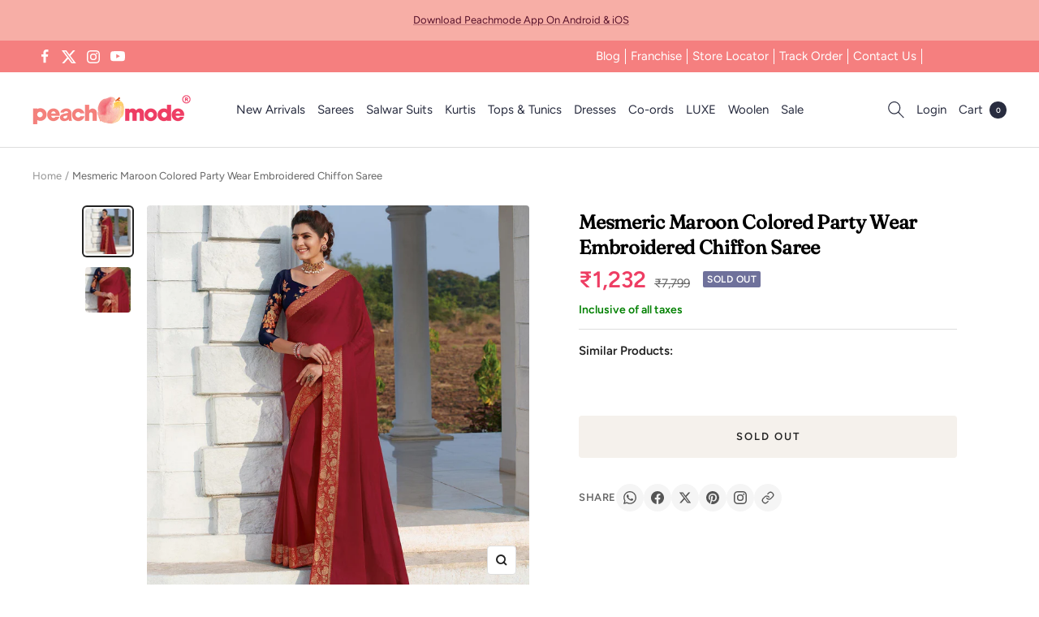

--- FILE ---
content_type: text/html; charset=utf-8
request_url: https://peachmode.com/products/mesmeric-maroon-colored-party-wear-embroidered-chiffon-saree-65151
body_size: 60381
content:
<!doctype html><html class="no-js" lang="en" dir="ltr">
  <head>
    <style data-shopify>
      #shop-hcaptcha-badge-container{
  bottom: 90px !important;
}
      .nav-popup #shopify-section-header{
        z-index: 0;
      }
    </style>
    <style id="w3_bg_load">div:not(.bgImg), section:not(.bgImg), iframelazy:not(.bgimg){background-image:none !important;}</style>
<script>    
    var w3LazyloadByPx=200, 
        blankImageWebpUrl = "//peachmode.com/cdn/shop/t/61/assets/1x1-transaprent.webp?v=110479683564912858021765992766",           
        w3LazyloadJs = 1,       
        w3Inp = 1,
        w3ExcludedJs=0;
	var w3pageshow = ""; !function () { var t = EventTarget.prototype.addEventListener; let e = [], n = []; function i(t) { n.click.push(t.target) } function s(t, i) { i > 3 || n[t].forEach((function (a) { var r = 0; if (e[t].forEach((function (t) { o(t, a) && (r = 1) })), !window.w3Html.eventEcr.includes(a) && !r && void 0 !== a.click) return window.w3Html.eventEcr.push(a), a.click(); window.w3Html.eventEcr.includes(a) || r || void 0 !== a.click || ["HTML", "BODY"].includes(a.parentNode.tagName) || (n[t] = [], n[t].push(a.parentNode), s(t, i++)) })) } function o(t, e) { return t == e || "string" == typeof e.tagName && !["HTML", "BODY"].includes(e.tagName) && o(t, e.parentNode) } e.click = [], n.click = [], n.touchstart = [], window.w3Html = [], window.w3Html.eventEcr = [], window.w3Html.class = "", window.w3Html["css-preloaded"] = 0, window.w3Html["data-css"] = 0, window.w3Html["data-css-loaded"] = 0, "onpageshow" in window && (window.onpageshow = function (t) { w3pageshow = t }), EventTarget.prototype.addEventListener = function (n, i, s) { ["click", "touchstart", "keydown", "keyup", "input", "blur", "focus", "pointerup", "pointerdown"].includes(n) && (-1 == window.w3Html.class.indexOf("w3_start") && ["click", "touchstart"].includes(n) && e.click.push(this), w3Inp && ["keydown", "keyup", "input", "blur", "focus", "pointerup", "pointerdown"].includes(n) && -1 == i.toString().indexOf("preventDefault") && -1 == i.toString().indexOf("stopPropagation(") && -1 == i.toString().indexOf("event.dispatch.apply") && ("object" != typeof s || "object" == typeof s && "boolean" != typeof s.passive) && ((s = "object" == typeof s ? s : []).passive = !0)), w3Inp && -1 != window.location.href.indexOf("?test-inp=") && console.log("rocket", this, n, i, s), t.call(this, n, i, s) }, document.querySelector("html").addEventListener("click", i, { passive: !0 }), window.addEventListener("w3-load", (function t() { return -1 != window.w3Html.class.indexOf("jsload") ? (document.querySelector("html").removeEventListener("click", i), setTimeout((function () { s("click", 0) }), 100)) : setTimeout((function () { t() }), 50) }), { passive: !0 }) }(); class w3LoadScripts { constructor(t) { this.triggerEvents = t, this.eventOptions = { passive: !0 }, this.userEventListener = this.triggerListener.bind(this), this.lazyTrigger, this.styleLoadFired, this.lazyScriptsLoadFired = 0, this.scriptsLoadFired = 0, this.excluded_js = w3ExcludedJs, this.w3LazyloadJs = w3LazyloadJs, this.w3_fonts = "undefined" != typeof w3GoogleFont ? w3GoogleFont : [], this.w3Styles = [], this.w3Scripts = { normal: [], async: [], defer: [], lazy: [] }, this.allJQueries = [] } userEventsAdd(t) { this.triggerEvents.forEach((e => window.addEventListener(e, t.userEventListener, t.eventOptions))) } userEventsRemove(t) { this.triggerEvents.forEach((e => window.removeEventListener(e, t.userEventListener, t.eventOptions))) } async triggerListener() { return await this.repaintFrame(), "function" == typeof requestIdleCallback ? this.idleCallback() : this.setTimeoutCallEvents() } idleCallback() { return requestIdleCallback((t => { this.callEvents() }), { timeout: 50 }) } setTimeoutCallEvents() { return setTimeout((function (t) { t.callEvents() }), 150, this) } callEvents() { this.userEventsRemove(this), this.lazyScriptsLoadFired = 1, this.addHtmlClass("w3_user"), "loading" === document.readyState ? (document.addEventListener("DOMContentLoaded", this.loadStyleResources.bind(this)), !this.scriptsLoadFire && document.addEventListener("DOMContentLoaded", this.loadResources.bind(this))) : (this.loadStyleResources(), !this.scriptsLoadFire && this.loadResources()) } async loadStyleResources() { this.styleLoadFired || (this.styleLoadFired = !0, this.registerStyles(), window.w3Html["data-css"] = this.w3Styles.length, this.preloadScripts(this.w3Styles), this.loadStylesPreloaded(), this.loadFonts(this.w3_fonts)) } async loadStylesPreloaded() { setTimeout((function (t) { 1 == window.w3Html["css-preloaded"] ? t.loadStyles(t.w3Styles) : t.loadStylesPreloaded() }), 200, this) } async loadResources() { this.scriptsLoadFired || (this.scriptsLoadFired = !0, this.holdEventListeners(), this.exeDocumentWrite(), this.registerScripts(), this.addHtmlClass("w3_start"), "function" == typeof w3EventsOnStartJs && w3EventsOnStartJs(), this.preloadScripts(this.w3Scripts.normal), this.preloadScripts(this.w3Scripts.defer), this.preloadScripts(this.w3Scripts.async), this.w3Analytics(), this.w3Boomerang(), await this.loadScripts(this.w3Scripts.normal), await this.loadScripts(this.w3Scripts.defer), await this.loadScripts(this.w3Scripts.async), await this.executeDomcontentloaded(), await this.executeWindowLoad(), window.dispatchEvent(new Event("w3-scripts-loaded")), this.addHtmlClass("w3_js"), "function" == typeof w3EventsOnEndJs && w3EventsOnEndJs(), this.lazyTrigger = setInterval(this.w3TriggerLazyScript, 500, this)) } async w3TriggerLazyScript(t) { t.lazyScriptsLoadFired && (await t.loadScripts(t.w3Scripts.lazy), t.addHtmlClass("jsload"), setTimeout(function () { t.addHtmlClass("jsload2") }, 1000), clearInterval(t.lazyTrigger)) } addHtmlClass(t) { document.getElementsByTagName("html")[0].classList.add(t), window.w3Html.class += " " + t } registerScripts() { document.querySelectorAll("script[type=lazyJs]").forEach((t => { t.hasAttribute("src") ? t.hasAttribute("async") && !1 !== t.async ? this.w3Scripts.async.push(t) : t.hasAttribute("defer") && !1 !== t.defer || "module" === t.getAttribute("data-w3-type") ? this.w3Scripts.defer.push(t) : this.w3Scripts.normal.push(t) : this.w3Scripts.normal.push(t) })), document.querySelectorAll("script[type=lazyExJs]").forEach((t => { this.w3Scripts.lazy.push(t) })) } registerStyles() { document.querySelectorAll("link[data-href]").forEach((t => { this.w3Styles.push(t) })) } async executeScript(t) { return new Promise(((e, n) => { const i = document.createElement("script");[...t.attributes].forEach((t => { let e = t.nodeName; "type" !== e && ("data-w3-type" === e && (e = "type"), i.setAttribute(e, t.nodeValue)) })), t.hasAttribute("src") ? (i.onload = () => { e() }, i.onerror = () => { e() }) : (i.text = t.text, e()), null !== t.parentNode && t.parentNode.replaceChild(i, t) })) } async executeStyles(t) { return function (t) { t.href = t.getAttribute("data-href"), t.removeAttribute("data-href"), t.rel = "stylesheet" }(t) } async loadScripts(t) { const e = t.shift(); return e ? (await this.executeScript(e), this.loadScripts(t)) : Promise.resolve() } async loadStyles(t) { const e = t.shift(); return e ? (this.executeStyles(e), this.loadStyles(t)) : "loaded" } async loadFonts(t) { var e = document.createDocumentFragment(); t.forEach((t => { const n = document.createElement("link"); n.href = t, n.rel = "stylesheet", e.appendChild(n) })), document.head.appendChild(e) } preloadScripts(t) { var e = document.createDocumentFragment(), n = 0, i = this;[...t].forEach((s => { const o = s.getAttribute("src"), a = s.getAttribute("data-href"), r = s.getAttribute("data-w3-type"); if (o) { const t = document.createElement("link"); t.href = o, t.rel = "module" == r ? "modulepreload" : "preload", t.as = "script", e.appendChild(t) } else if (a) { const s = document.createElement("link"); s.href = a, s.rel = "preload", s.as = "style", n++, t.length == n && (s.dataset.last = 1), e.appendChild(s), s.onload = function () { fetch(this.href, { mode: "no-cors" }).then((t => t.blob())).then((t => { i.updateCssLoader() })).catch((t => { i.updateCssLoader() })) }, s.onerror = function () { i.updateCssLoader() } } })), document.head.appendChild(e) } updateCssLoader() { window.w3Html["data-css-loaded"] = window.w3Html["data-css-loaded"] + 1, window.w3Html["data-css"] == window.w3Html["data-css-loaded"] && (window.w3Html["css-preloaded"] = 1) } holdEventListeners() { let t = {}; function e(e, n) { !function (e) { function n(n) { return t[e].eventsToRewrite.indexOf(n) >= 0 ? "w3-" + n : n } t[e] || (t[e] = { originalFunctions: { add: e.addEventListener, remove: e.removeEventListener }, eventsToRewrite: [] }, e.addEventListener = function () { arguments[0] = n(arguments[0]), t[e].originalFunctions.add.apply(e, arguments) }, e.removeEventListener = function () { arguments[0] = n(arguments[0]), t[e].originalFunctions.remove.apply(e, arguments) }) }(e), t[e].eventsToRewrite.push(n) } function n(t, e) { let n = t[e]; Object.defineProperty(t, e, { get: () => n || function () { }, set(i) { t["w3" + e] = n = i } }) } e(document, "DOMContentLoaded"), e(window, "DOMContentLoaded"), e(window, "load"), e(window, "pageshow"), e(document, "readystatechange"), n(document, "onreadystatechange"), n(window, "onload"), n(window, "onpageshow") } bindFunc(t, e, n) { if (-1 == window.w3Html.class.indexOf("w3_js")) return setTimeout((function (t, e, n, i) { t.bindFunc(e, n, i) }), 50, this, t, e, n); t.bind(e)(n) } holdJquery(t) { let e = window.jQuery; Object.defineProperty(window, "jQuery", { get: () => e, set(n) { if (n && n.fn && !t.allJQueries.includes(n)) { n.fn.ready = n.fn.init.prototype.ready = function (e) { if (void 0 !== e) return t.scriptsLoadFired ? t.domReadyFired ? t.bindFunc(e, document, n) : document.addEventListener("w3-DOMContentLoaded", (() => t.bindFunc(e, document, n))) : document.addEventListener("DOMContentLoaded", (() => e.bind(document)(n))), n(document) }; const e = n.fn.on; n.fn.on = n.fn.init.prototype.on = function () { if ("ready" == arguments[0] || "w3-DOMContentLoad" == arguments[0]) { if (this[0] !== document) return e.apply(this, arguments), this; if ("string" != typeof arguments[1]) return t.bindFunc(arguments[1], document, n) } if (this[0] === window) { function i(t) { return t.split(" ").map((t => "load" === t || 0 === t.indexOf("load") ? "w3-jquery-load" : t)).join(" ") } "string" == typeof arguments[0] || arguments[0] instanceof String ? arguments[0] = i(arguments[0]) : "object" == typeof arguments[0] && Object.keys(arguments[0]).forEach((t => { Object.assign(arguments[0], { [i(t)]: arguments[0][t] })[t] })) } return e.apply(this, arguments), this }, t.allJQueries.push(n) } e = n } }) } async executeDomcontentloaded() { this.domReadyFired = !0, document.w3readyState = document.readyState, await this.repaintFrame(), document.dispatchEvent(new Event("w3-DOMContentLoaded")), await this.repaintFrame(), window.dispatchEvent(new Event("w3-DOMContentLoaded")), await this.repaintFrame(), document.dispatchEvent(new Event("w3-readystatechange")), await this.repaintFrame(), document.w3onreadystatechange && document.w3onreadystatechange() } async executeWindowLoad() { if (-1 == window.w3Html.class.indexOf("w3_js")) return setTimeout((function (t) { t.executeWindowLoad() }), 10, this); await this.repaintFrame(), setTimeout((function () { window.dispatchEvent(new Event("w3-load")) }), 100), await this.repaintFrame(), window.w3onload && window.w3onload(), await this.repaintFrame(), this.allJQueries.forEach((t => t(window).trigger("w3-jquery-load"))), window.dispatchEvent(new Event("w3-pageshow")), await this.repaintFrame(), window.w3onpageshow && window.w3onpageshow(w3pageshow) } exeDocumentWrite() { const t = new Map; document.write = document.writeln = function (e) { const n = document.currentScript, i = document.createRange(), s = n.parentElement; let o = t.get(n); void 0 === o && (o = n.nextSibling, t.set(n, o)); const a = document.createDocumentFragment(); i.setStart(a, 0), a.appendChild(i.createContextualFragment(e)), s.insertBefore(a, o) } } async repaintFrame() { return new Promise((t => requestAnimationFrame(t))) } static execute() { const t = new w3LoadScripts(["keydown", "mousemove", "touchmove", "touchstart", "touchend", "wheel", "click"]); t.userEventsAdd(t), document.w3readyState = "loading", t.holdJquery(t), (!t.w3LazyloadJs || window.scrollY > 50 || "complete" == document.readyState || "interactive" == document.readyState) && t.triggerListener(); const e = setInterval((function (t) { null != document.body && (document.body.getBoundingClientRect().top < -30 && t.triggerListener(), clearInterval(e)) }), 500, t) } w3Analytics() { document.querySelectorAll(".analytics").forEach(function (e) { try{trekkie.integrations = !1; var t = document.createElement("script"); t.innerHTML = e.innerHTML, e.parentNode.insertBefore(t, e.nextSibling), e.parentNode.removeChild(e)}catch{console.log("error");} }) } w3Boomerang() { document.querySelectorAll(".boomerang").forEach(function (e) { window.BOOMR.version = !1; var t = document.createElement("script"); t.innerHTML = e.innerHTML, e.parentNode.insertBefore(t, e.nextSibling), e.parentNode.removeChild(e) }) } } w3LoadScripts.execute();
</script>
<script>
(() => {
    try {        
        const setAttribute = (element, attr, value) => element.setAttribute(attr, value);
        const removeAttribute = (element, attr) => element.removeAttribute(attr);        
        const observer = new MutationObserver((mutations) => {
            mutations.forEach(({ addedNodes }) => {
                addedNodes.forEach((node) => {
                    if (node.nodeType === 1) {
                        if (node.tagName === "SCRIPT" && node.id === 'web-pixels-manager-setup') {                        
                            node.type = "lazyJs";
                        } else if (node.tagName === "SCRIPT" && node.id === 'init_script' || node.id === 'bss-banner-config-data') {                                                    
                            node.type = "lazyJs";
                        } else if (node.tagName === "SCRIPT" && node.src.includes('webrex-converter') || node.innerHTML.includes('window.wscc_user') || node.innerHTML.includes('window.wscc_markets')) {                                                    
                            node.type = "lazyJs";
                        }
                    }
                });
            });
            if (document.documentElement.classList.contains("w3_start")) {
                observer.disconnect();
            }
        });
        observer.observe(document.documentElement, {
            childList: true,
            subtree: true
        });
    } catch (error) {
        console.error("Error in MutationObserver:", error);
    }
})();  
</script>
<script type="lazyJs">
    document.querySelectorAll('link[data-latehref]').forEach(link => {
        link.setAttribute('href', link.getAttribute('data-latehref'));
        link.removeAttribute('datalate-href');
    });
</script>

    <!-- Added by AVADA SEO Suite -->
    
    <!-- /Added by AVADA SEO Suite -->
    
    <meta charset="utf-8">
    <meta name="viewport" content="width=device-width, initial-scale=1.0, height=device-height, minimum-scale=1.0, maximum-scale=1.0">
    <meta name="theme-color" content="#ffffff">
    <title>
      Mesmeric Maroon Colored Party Wear Embroidered Chiffon Saree
    </title><meta name="description" content="Buy mesmeric maroon colored party wear embroidered chiffon saree along with unstitched satin blouse at best price from Peachmode."><link rel="canonical" href="https://peachmode.com/products/mesmeric-maroon-colored-party-wear-embroidered-chiffon-saree-65151"><link rel="shortcut icon" href="//peachmode.com/cdn/shop/files/peachmode-3_96x96.jpg?v=1655288482" type="image/png"><link rel="preconnect" href="https://cdn.shopify.com">
    <link rel="dns-prefetch" href="https://productreviews.shopifycdn.com">
    <link rel="dns-prefetch" href="https://www.google-analytics.com"><link rel="preconnect" href="https://fonts.shopifycdn.com" crossorigin>

    <script>
      // Google Tag Manager
      window.dataLayer = window.dataLayer || [];
      window.routes = {
        predictive_search_url: '/search/suggest',
      };
    </script>
    <meta property="og:type" content="product">
  <meta property="og:title" content="Mesmeric Maroon Colored Party Wear Embroidered Chiffon Saree">
  <meta property="product:price:amount" content="1,232.00">
  <meta property="product:price:currency" content="INR"><meta property="og:image" content="http://peachmode.com/cdn/shop/products/mesmeric-maroon-colored-party-wear-embroidered-chiffon-saree-peachmode-1.jpg?v=1669038008&width=1024">
  <meta property="og:image:secure_url" content="https://peachmode.com/cdn/shop/products/mesmeric-maroon-colored-party-wear-embroidered-chiffon-saree-peachmode-1.jpg?v=1669038008&width=1024">
  <meta property="og:image:width" content="2000">
  <meta property="og:image:height" content="2000"><meta property="og:description" content="Buy mesmeric maroon colored party wear embroidered chiffon saree along with unstitched satin blouse at best price from Peachmode."><meta property="og:url" content="https://peachmode.com/products/mesmeric-maroon-colored-party-wear-embroidered-chiffon-saree-65151">
<meta property="og:site_name" content="Peachmode"><meta name="twitter:card" content="summary"><meta name="twitter:title" content="Mesmeric Maroon Colored Party Wear Embroidered Chiffon Saree">
  <meta name="twitter:description" content="It&#39;s time for you to hypnotize and instill awe in everyone as you dress this maroon colored saree. This magnetize saree prettified with beautiful embrodiered work which makes it more elegant look. This saree is made of chiffon accompanied with unstitched satin blouse piece which can be stitched as per your style &amp;amp; requirement. This saree is perfect for parties, festivals and occasions, where you want to be center of attraction. Pair it with stylish accessories to make your look more beautiful. It&#39;s a must have saree in your ethnic collection. Buy this saree now as it&#39;s a unique piece with attractive color and beautiful designs which is rare to find. Note:- The actual product may differ slightly in color and design from the one illustrated in the images when compared with computer or mobile screen."><meta name="twitter:image" content="https://peachmode.com/cdn/shop/products/mesmeric-maroon-colored-party-wear-embroidered-chiffon-saree-peachmode-1.jpg?v=1669038008&width=1200">
  <meta name="twitter:image:alt" content="Mesmeric Maroon Colored Party Wear Embroidered Chiffon Saree - Peachmode">
    <script type="application/ld+json">{"@context":"http:\/\/schema.org\/","@id":"\/products\/mesmeric-maroon-colored-party-wear-embroidered-chiffon-saree-65151#product","@type":"Product","brand":{"@type":"Brand","name":"Peachmode"},"category":"Saree","description":"It's time for you to hypnotize and instill awe in everyone as you dress this maroon colored saree. This magnetize saree prettified with beautiful embrodiered work which makes it more elegant look. This saree is made of chiffon accompanied with unstitched satin blouse piece which can be stitched as per your style \u0026amp; requirement. This saree is perfect for parties, festivals and occasions, where you want to be center of attraction. Pair it with stylish accessories to make your look more beautiful. It's a must have saree in your ethnic collection. Buy this saree now as it's a unique piece with attractive color and beautiful designs which is rare to find. Note:- The actual product may differ slightly in color and design from the one illustrated in the images when compared with computer or mobile screen.","image":"https:\/\/peachmode.com\/cdn\/shop\/products\/mesmeric-maroon-colored-party-wear-embroidered-chiffon-saree-peachmode-1.jpg?v=1669038008\u0026width=1920","name":"Mesmeric Maroon Colored Party Wear Embroidered Chiffon Saree","offers":{"@id":"\/products\/mesmeric-maroon-colored-party-wear-embroidered-chiffon-saree-65151?variant=42885132812509#offer","@type":"Offer","availability":"http:\/\/schema.org\/OutOfStock","price":"1232.00","priceCurrency":"INR","url":"https:\/\/peachmode.com\/products\/mesmeric-maroon-colored-party-wear-embroidered-chiffon-saree-65151?variant=42885132812509"},"sku":"SUBAS-SPARSH4-32514","url":"https:\/\/peachmode.com\/products\/mesmeric-maroon-colored-party-wear-embroidered-chiffon-saree-65151"}</script><script type="application/ld+json">
  {
    "@context": "https://schema.org",
    "@type": "BreadcrumbList",
    "itemListElement": [{
        "@type": "ListItem",
        "position": 1,
        "name": "Home",
        "item": "https://peachmode.com"
      },{
            "@type": "ListItem",
            "position": 2,
            "name": "Mesmeric Maroon Colored Party Wear Embroidered Chiffon Saree",
            "item": "https://peachmode.com/products/mesmeric-maroon-colored-party-wear-embroidered-chiffon-saree-65151"
          }]
  }
</script>
    <link rel="preload" href="//peachmode.com/cdn/fonts/fraunces/fraunces_n4.8e6986daad4907c36a536fb8d55aaf5318c974ca.woff2" as="font" type="font/woff2" crossorigin><link rel="preload" href="//peachmode.com/cdn/fonts/figtree/figtree_n4.3c0838aba1701047e60be6a99a1b0a40ce9b8419.woff2" as="font" type="font/woff2" crossorigin><style>
  /* Typography (heading) */
  @font-face {
  font-family: Fraunces;
  font-weight: 400;
  font-style: normal;
  font-display: swap;
  src: url("//peachmode.com/cdn/fonts/fraunces/fraunces_n4.8e6986daad4907c36a536fb8d55aaf5318c974ca.woff2") format("woff2"),
       url("//peachmode.com/cdn/fonts/fraunces/fraunces_n4.879060358fafcf2c4c4b6df76c608dc301ced93b.woff") format("woff");
}

@font-face {
  font-family: Fraunces;
  font-weight: 400;
  font-style: italic;
  font-display: swap;
  src: url("//peachmode.com/cdn/fonts/fraunces/fraunces_i4.e09716ed61c0a2362812f958774186e93f19000f.woff2") format("woff2"),
       url("//peachmode.com/cdn/fonts/fraunces/fraunces_i4.8d7d036539670404ec5904eabafe8f06e152c5c7.woff") format("woff");
}

/* Typography (body) */
  @font-face {
  font-family: Figtree;
  font-weight: 400;
  font-style: normal;
  font-display: swap;
  src: url("//peachmode.com/cdn/fonts/figtree/figtree_n4.3c0838aba1701047e60be6a99a1b0a40ce9b8419.woff2") format("woff2"),
       url("//peachmode.com/cdn/fonts/figtree/figtree_n4.c0575d1db21fc3821f17fd6617d3dee552312137.woff") format("woff");
}

@font-face {
  font-family: Figtree;
  font-weight: 400;
  font-style: italic;
  font-display: swap;
  src: url("//peachmode.com/cdn/fonts/figtree/figtree_i4.89f7a4275c064845c304a4cf8a4a586060656db2.woff2") format("woff2"),
       url("//peachmode.com/cdn/fonts/figtree/figtree_i4.6f955aaaafc55a22ffc1f32ecf3756859a5ad3e2.woff") format("woff");
}

@font-face {
  font-family: Figtree;
  font-weight: 600;
  font-style: normal;
  font-display: swap;
  src: url("//peachmode.com/cdn/fonts/figtree/figtree_n6.9d1ea52bb49a0a86cfd1b0383d00f83d3fcc14de.woff2") format("woff2"),
       url("//peachmode.com/cdn/fonts/figtree/figtree_n6.f0fcdea525a0e47b2ae4ab645832a8e8a96d31d3.woff") format("woff");
}

@font-face {
  font-family: Figtree;
  font-weight: 600;
  font-style: italic;
  font-display: swap;
  src: url("//peachmode.com/cdn/fonts/figtree/figtree_i6.702baae75738b446cfbed6ac0d60cab7b21e61ba.woff2") format("woff2"),
       url("//peachmode.com/cdn/fonts/figtree/figtree_i6.6b8dc40d16c9905d29525156e284509f871ce8f9.woff") format("woff");
}

:root {--heading-color: 0, 0, 0;
    --text-color: 34, 34, 34;
    --background: 255, 255, 255;
    --secondary-background: 245, 241, 236;
    --border-color: 222, 222, 222;
    --border-color-darker: 167, 167, 167;
    --success-color: 46, 158, 123;
    --success-background: 213, 236, 229;
    --error-color: 222, 42, 42;
    --error-background: 253, 240, 240;
    --primary-button-background: 241, 63, 98;
    --primary-button-text-color: 255, 255, 255;
    --secondary-button-background: 247, 174, 166;
    --secondary-button-text-color: 255, 255, 255;
    --product-star-rating: 246, 164, 41;
    --product-on-sale-accent: 238, 61, 99;
    --product-sold-out-accent: 111, 113, 155;
    --product-custom-label-background: 64, 93, 230;
    --product-custom-label-text-color: 255, 255, 255;
    --product-custom-label-2-background: 243, 229, 182;
    --product-custom-label-2-text-color: 0, 0, 0;
    --product-low-stock-text-color: 222, 42, 42;
    --product-in-stock-text-color: 46, 158, 123;
    --loading-bar-background: 34, 34, 34;

    /* We duplicate some "base" colors as root colors, which is useful to use on drawer elements or popover without. Those should not be overridden to avoid issues */
    --root-heading-color: 0, 0, 0;
    --root-text-color: 34, 34, 34;
    --root-background: 255, 255, 255;
    --root-border-color: 222, 222, 222;
    --root-primary-button-background: 241, 63, 98;
    --root-primary-button-text-color: 255, 255, 255;

    --base-font-size: 15px;
    --heading-font-family: Fraunces, serif;
    --heading-font-weight: 400;
    --heading-font-style: normal;
    --heading-text-transform: normal;
    --text-font-family: Figtree, sans-serif;
    --text-font-weight: 400;
    --text-font-style: normal;
    --text-font-bold-weight: 600;

    /* Typography (font size) */
    --heading-xxsmall-font-size: 11px;
    --heading-xsmall-font-size: 11px;
    --heading-small-font-size: 12px;
    --heading-large-font-size: 36px;
    --heading-h1-font-size: 36px;
    --heading-h2-font-size: 30px;
    --heading-h3-font-size: 26px;
    --heading-h4-font-size: 24px;
    --heading-h5-font-size: 20px;
    --heading-h6-font-size: 16px;

    /* Control the look and feel of the theme by changing radius of various elements */
    --button-border-radius: 4px;
    --block-border-radius: 8px;
    --block-border-radius-reduced: 4px;
    --color-swatch-border-radius: 100%;

    /* Button size */
    --button-height: 48px;
    --button-small-height: 40px;

    /* Form related */
    --form-input-field-height: 48px;
    --form-input-gap: 16px;
    --form-submit-margin: 24px;

    /* Product listing related variables */
    --product-list-block-spacing: 32px;

    /* Video related */
    --play-button-background: 255, 255, 255;
    --play-button-arrow: 34, 34, 34;

    /* RTL support */
    --transform-logical-flip: 1;
    --transform-origin-start: left;
    --transform-origin-end: right;

    /* Other */
    --zoom-cursor-svg-url: url(//peachmode.com/cdn/shop/t/61/assets/zoom-cursor.svg?v=168007976863815382111765992778);
    --arrow-right-svg-url: url(//peachmode.com/cdn/shop/t/61/assets/arrow-right.svg?v=2151866357717726961765992778);
    --arrow-left-svg-url: url(//peachmode.com/cdn/shop/t/61/assets/arrow-left.svg?v=28017100529542663401765992777);

    /* Some useful variables that we can reuse in our CSS. Some explanation are needed for some of them:
       - container-max-width-minus-gutters: represents the container max width without the edge gutters
       - container-outer-width: considering the screen width, represent all the space outside the container
       - container-outer-margin: same as container-outer-width but get set to 0 inside a container
       - container-inner-width: the effective space inside the container (minus gutters)
       - grid-column-width: represents the width of a single column of the grid
       - vertical-breather: this is a variable that defines the global "spacing" between sections, and inside the section
                            to create some "breath" and minimum spacing
     */
    --container-max-width: 1600px;
    --container-gutter: 24px;
    --container-max-width-minus-gutters: calc(var(--container-max-width) - (var(--container-gutter)) * 2);
    --container-outer-width: max(calc((100vw - var(--container-max-width-minus-gutters)) / 2), var(--container-gutter));
    --container-outer-margin: var(--container-outer-width);
    --container-inner-width: calc(100vw - var(--container-outer-width) * 2);

    --grid-column-count: 10;
    --grid-gap: 24px;
    --grid-column-width: calc((100vw - var(--container-outer-width) * 2 - var(--grid-gap) * (var(--grid-column-count) - 1)) / var(--grid-column-count));

    --vertical-breather: 28px;
    --vertical-breather-tight: 28px;

    /* Shopify related variables */
    --payment-terms-background-color: #ffffff;
  }

  @media screen and (min-width: 741px) {
    :root {
      --container-gutter: 40px;
      --grid-column-count: 20;
      --vertical-breather: 40px;
      --vertical-breather-tight: 40px;

      /* Typography (font size) */
      --heading-xsmall-font-size: 12px;
      --heading-small-font-size: 13px;
      --heading-large-font-size: 52px;
      --heading-h1-font-size: 48px;
      --heading-h2-font-size: 38px;
      --heading-h3-font-size: 32px;
      --heading-h4-font-size: 24px;
      --heading-h5-font-size: 20px;
      --heading-h6-font-size: 18px;

      /* Form related */
      --form-input-field-height: 52px;
      --form-submit-margin: 32px;

      /* Button size */
      --button-height: 52px;
      --button-small-height: 44px;
    }
  }

  @media screen and (min-width: 1200px) {
    :root {
      --vertical-breather: 48px;
      --vertical-breather-tight: 48px;
      --product-list-block-spacing: 5px;
      
      /* Typography */
      --heading-large-font-size: 64px;
      --heading-h1-font-size: 56px;
      --heading-h2-font-size: 48px;
      --heading-h3-font-size: 36px;
      --heading-h4-font-size: 30px;
      --heading-h5-font-size: 24px;
      --heading-h6-font-size: 18px;
    }
  }

  @media screen and (min-width: 1600px) {
    :root {
      --vertical-breather: 48px;
      --vertical-breather-tight: 48px;
    }
    }
  @media screen and (max-width: 740px) {  
      :root {
        --container-gutter: 15px;
      }  
  }
</style>
    <script>
  // This allows to expose several variables to the global scope, to be used in scripts
  window.themeVariables = {
    settings: {
      direction: "ltr",
      pageType: "product",
      cartCount: 0,
      moneyFormat: "\u003cspan class=\"money\"\u003e₹{{amount}}\u003c\/span\u003e",
      moneyWithCurrencyFormat: "\u003cspan class=\"money\"\u003e₹{{amount}}\u003c\/span\u003e",
      showVendor: false,
      discountMode: "percentage",
      currencyCodeEnabled: false,
      searchMode: "",
      searchUnavailableProducts: "show",
      cartType: "drawer",
      cartCurrency: "INR",
      mobileZoomFactor: 2.5
    },

    routes: {
      host: "peachmode.com",
      rootUrl: "\/",
      rootUrlWithoutSlash: '',
      cartUrl: "\/cart",
      cartAddUrl: "\/cart\/add",
      cartChangeUrl: "\/cart\/change",
      searchUrl: "\/search",
      predictiveSearchUrl: "\/search\/suggest",
      productRecommendationsUrl: "\/recommendations\/products"
    },

    strings: {
      accessibilityDelete: "Delete",
      accessibilityClose: "Close",
      collectionSoldOut: "Sold out",
      collectionDiscount: "Save @savings@",
      productSalePrice: "Sale price",
      productRegularPrice: "Regular price",
      productFormUnavailable: "Unavailable",
      productFormSoldOut: "Sold out",
      productFormPreOrder: "Pre-order",
      productFormAddToCart: "Add to cart",
      searchNoResults: "No results could be found.",
      searchNewSearch: "New search",
      searchProducts: "Products",
      searchArticles: "Journal",
      searchPages: "Pages",
      searchCollections: "Collections",
      cartViewCart: "View cart",
      cartItemAdded: "Item added to your cart!",
      cartItemAddedShort: "Added to your cart!",
      cartAddOrderNote: "Add order note",
      cartEditOrderNote: "Edit order note",
      shippingEstimatorNoResults: "Sorry, we do not ship to your address.",
      shippingEstimatorOneResult: "There is one shipping rate for your address:",
      shippingEstimatorMultipleResults: "There are several shipping rates for your address:",
      shippingEstimatorError: "One or more error occurred while retrieving shipping rates:"
    },

    libs: {
      flickity: "\/\/peachmode.com\/cdn\/shop\/t\/61\/assets\/flickity.aio.min.js?v=174954276502056882201765992767",
      photoswipe: "\/\/peachmode.com\/cdn\/shop\/t\/61\/assets\/photoswipe.aio.min.js?v=73560703036974866641765992767",
      qrCode: "\/\/peachmode.com\/cdn\/shopifycloud\/storefront\/assets\/themes_support\/vendor\/qrcode-3f2b403b.js"
    },

    breakpoints: {
      phone: 'screen and (max-width: 740px)',
      tablet: 'screen and (min-width: 741px) and (max-width: 999px)',
      tabletAndUp: 'screen and (min-width: 741px)',
      pocket: 'screen and (max-width: 999px)',
      lap: 'screen and (min-width: 1000px) and (max-width: 1199px)',
      lapAndUp: 'screen and (min-width: 1000px)',
      desktop: 'screen and (min-width: 1200px)',
      wide: 'screen and (min-width: 1400px)'
    }
  };

  window.addEventListener('pageshow', async () => {
    const cartContent = await (await fetch(`${window.themeVariables.routes.cartUrl}.js`, {cache: 'reload'})).json();
    document.documentElement.dispatchEvent(new CustomEvent('cart:refresh', {detail: {cart: cartContent}}));
  });

  if ('noModule' in HTMLScriptElement.prototype) {
    // Old browsers (like IE) that does not support module will be considered as if not executing JS at all
    document.documentElement.className = document.documentElement.className.replace('no-js', 'js');

    requestAnimationFrame(() => {
      const viewportHeight = (window.visualViewport ? window.visualViewport.height : document.documentElement.clientHeight);
      document.documentElement.style.setProperty('--window-height',viewportHeight + 'px');
    });
  }// We save the product ID in local storage to be eventually used for recently viewed section
    try {
      const items = JSON.parse(localStorage.getItem('theme:recently-viewed-products') || '[]');

      // We check if the current product already exists, and if it does not, we add it at the start
      if (!items.includes(7737181110493)) {
        items.unshift(7737181110493);
      }

      localStorage.setItem('theme:recently-viewed-products', JSON.stringify(items.slice(0, 20)));
    } catch (e) {
      // Safari in private mode does not allow setting item, we silently fail
    }</script>
    <link rel="stylesheet" href="//peachmode.com/cdn/shop/t/61/assets/theme.aio.min.css?v=52452257549957382451765992767">
    <link rel="stylesheet" href="//peachmode.com/cdn/shop/t/61/assets/custom.aio.min.css?v=25884722545021849631766062454">
    
    <link rel="stylesheet" href="//peachmode.com/cdn/shop/t/61/assets/dawn-predictive-search.css?v=69685659959077862871765992767"><link
            rel="stylesheet"
            href="//peachmode.com/cdn/shop/t/61/assets/component-predictive-search.css?v=150563068649582693091765992766"
            media="print"
            onload="this.media='all'"
          ><script src="//peachmode.com/cdn/shop/t/61/assets/dawn-animations.js?v=88693664871331136111765992767" defer="defer"></script>
    <script src="//peachmode.com/cdn/shop/t/61/assets/details-modal.js?v=25581673532751508451765992767" defer="defer"></script>
    <script src="//peachmode.com/cdn/shop/t/61/assets/dawn-search-form.js?v=133129549252120666541765992767" defer="defer"></script>
    <script src="//peachmode.com/cdn/shop/t/61/assets/dawn-predictive-search.js?v=4422835150210213861765992767" defer="defer"></script>
    <link rel="stylesheet" href="//peachmode.com/cdn/shop/t/61/assets/dawn-component-search.css?v=130452956895061726391765992767">
    
    <script src="//peachmode.com/cdn/shop/t/61/assets/vendor.aio.min.js?v=57703696516694774791765992767" defer></script>
    <script src="//peachmode.com/cdn/shop/t/61/assets/theme.aio.min.js?v=39839352780065757301765992767" defer></script>
    <script src="//peachmode.com/cdn/shop/t/61/assets/custom.js?v=27375399619088694201765992766" defer></script>
    
    <script>window.performance && window.performance.mark && window.performance.mark('shopify.content_for_header.start');</script><meta name="google-site-verification" content="f9uybb_J0GE_fTiCLNnOwMx3sgPNGpeMjE8pEph-pOk">
<meta id="shopify-digital-wallet" name="shopify-digital-wallet" content="/63748341981/digital_wallets/dialog">
<meta id="in-context-paypal-metadata" data-shop-id="63748341981" data-venmo-supported="false" data-environment="production" data-locale="en_US" data-paypal-v4="true" data-currency="INR">
<link rel="alternate" hreflang="x-default" href="https://peachmode.com/products/mesmeric-maroon-colored-party-wear-embroidered-chiffon-saree-65151">
<link rel="alternate" hreflang="en-AE" href="https://peachmode.com/en-uae/products/mesmeric-maroon-colored-party-wear-embroidered-chiffon-saree-65151">
<link rel="alternate" hreflang="en-KW" href="https://peachmode.com/en-uae/products/mesmeric-maroon-colored-party-wear-embroidered-chiffon-saree-65151">
<link rel="alternate" hreflang="en-LK" href="https://peachmode.com/en-uae/products/mesmeric-maroon-colored-party-wear-embroidered-chiffon-saree-65151">
<link rel="alternate" hreflang="en-MU" href="https://peachmode.com/en-uae/products/mesmeric-maroon-colored-party-wear-embroidered-chiffon-saree-65151">
<link rel="alternate" hreflang="en-MY" href="https://peachmode.com/en-uae/products/mesmeric-maroon-colored-party-wear-embroidered-chiffon-saree-65151">
<link rel="alternate" hreflang="en-QA" href="https://peachmode.com/en-uae/products/mesmeric-maroon-colored-party-wear-embroidered-chiffon-saree-65151">
<link rel="alternate" hreflang="en-SA" href="https://peachmode.com/en-uae/products/mesmeric-maroon-colored-party-wear-embroidered-chiffon-saree-65151">
<link rel="alternate" hreflang="en-SG" href="https://peachmode.com/en-uae/products/mesmeric-maroon-colored-party-wear-embroidered-chiffon-saree-65151">
<link rel="alternate" hreflang="en-TH" href="https://peachmode.com/en-uae/products/mesmeric-maroon-colored-party-wear-embroidered-chiffon-saree-65151">
<link rel="alternate" hreflang="en-VN" href="https://peachmode.com/en-uae/products/mesmeric-maroon-colored-party-wear-embroidered-chiffon-saree-65151">
<link rel="alternate" hreflang="en-ZA" href="https://peachmode.com/en-uae/products/mesmeric-maroon-colored-party-wear-embroidered-chiffon-saree-65151">
<link rel="alternate" hreflang="en-CA" href="https://peachmode.com/en-usa/products/mesmeric-maroon-colored-party-wear-embroidered-chiffon-saree-65151">
<link rel="alternate" hreflang="en-US" href="https://peachmode.com/en-usa/products/mesmeric-maroon-colored-party-wear-embroidered-chiffon-saree-65151">
<link rel="alternate" hreflang="en-AT" href="https://peachmode.com/en-eu/products/mesmeric-maroon-colored-party-wear-embroidered-chiffon-saree-65151">
<link rel="alternate" hreflang="en-BE" href="https://peachmode.com/en-eu/products/mesmeric-maroon-colored-party-wear-embroidered-chiffon-saree-65151">
<link rel="alternate" hreflang="en-CH" href="https://peachmode.com/en-eu/products/mesmeric-maroon-colored-party-wear-embroidered-chiffon-saree-65151">
<link rel="alternate" hreflang="en-CZ" href="https://peachmode.com/en-eu/products/mesmeric-maroon-colored-party-wear-embroidered-chiffon-saree-65151">
<link rel="alternate" hreflang="en-DE" href="https://peachmode.com/en-eu/products/mesmeric-maroon-colored-party-wear-embroidered-chiffon-saree-65151">
<link rel="alternate" hreflang="en-DK" href="https://peachmode.com/en-eu/products/mesmeric-maroon-colored-party-wear-embroidered-chiffon-saree-65151">
<link rel="alternate" hreflang="en-ES" href="https://peachmode.com/en-eu/products/mesmeric-maroon-colored-party-wear-embroidered-chiffon-saree-65151">
<link rel="alternate" hreflang="en-FI" href="https://peachmode.com/en-eu/products/mesmeric-maroon-colored-party-wear-embroidered-chiffon-saree-65151">
<link rel="alternate" hreflang="en-FR" href="https://peachmode.com/en-eu/products/mesmeric-maroon-colored-party-wear-embroidered-chiffon-saree-65151">
<link rel="alternate" hreflang="en-GB" href="https://peachmode.com/en-eu/products/mesmeric-maroon-colored-party-wear-embroidered-chiffon-saree-65151">
<link rel="alternate" hreflang="en-IE" href="https://peachmode.com/en-eu/products/mesmeric-maroon-colored-party-wear-embroidered-chiffon-saree-65151">
<link rel="alternate" hreflang="en-IL" href="https://peachmode.com/en-eu/products/mesmeric-maroon-colored-party-wear-embroidered-chiffon-saree-65151">
<link rel="alternate" hreflang="en-IT" href="https://peachmode.com/en-eu/products/mesmeric-maroon-colored-party-wear-embroidered-chiffon-saree-65151">
<link rel="alternate" hreflang="en-NL" href="https://peachmode.com/en-eu/products/mesmeric-maroon-colored-party-wear-embroidered-chiffon-saree-65151">
<link rel="alternate" hreflang="en-NO" href="https://peachmode.com/en-eu/products/mesmeric-maroon-colored-party-wear-embroidered-chiffon-saree-65151">
<link rel="alternate" hreflang="en-PL" href="https://peachmode.com/en-eu/products/mesmeric-maroon-colored-party-wear-embroidered-chiffon-saree-65151">
<link rel="alternate" hreflang="en-PT" href="https://peachmode.com/en-eu/products/mesmeric-maroon-colored-party-wear-embroidered-chiffon-saree-65151">
<link rel="alternate" hreflang="en-SE" href="https://peachmode.com/en-eu/products/mesmeric-maroon-colored-party-wear-embroidered-chiffon-saree-65151">
<link rel="alternate" hreflang="en-AU" href="https://peachmode.com/en-au/products/mesmeric-maroon-colored-party-wear-embroidered-chiffon-saree-65151">
<link rel="alternate" hreflang="en-FJ" href="https://peachmode.com/en-au/products/mesmeric-maroon-colored-party-wear-embroidered-chiffon-saree-65151">
<link rel="alternate" hreflang="en-HK" href="https://peachmode.com/en-au/products/mesmeric-maroon-colored-party-wear-embroidered-chiffon-saree-65151">
<link rel="alternate" hreflang="en-JP" href="https://peachmode.com/en-au/products/mesmeric-maroon-colored-party-wear-embroidered-chiffon-saree-65151">
<link rel="alternate" hreflang="en-NZ" href="https://peachmode.com/en-au/products/mesmeric-maroon-colored-party-wear-embroidered-chiffon-saree-65151">
<link rel="alternate" hreflang="en-IN" href="https://peachmode.com/products/mesmeric-maroon-colored-party-wear-embroidered-chiffon-saree-65151">
<link rel="alternate" type="application/json+oembed" href="https://peachmode.com/products/mesmeric-maroon-colored-party-wear-embroidered-chiffon-saree-65151.oembed">
<script async="async" src="/checkouts/internal/preloads.js?locale=en-IN"></script>
<script id="shopify-features" type="application/json">{"accessToken":"624de472c678fb3b99635fb7da9e76fb","betas":["rich-media-storefront-analytics"],"domain":"peachmode.com","predictiveSearch":true,"shopId":63748341981,"locale":"en"}</script>
<script>var Shopify = Shopify || {};
Shopify.shop = "peachm.myshopify.com";
Shopify.locale = "en";
Shopify.currency = {"active":"INR","rate":"1.0"};
Shopify.country = "IN";
Shopify.theme = {"name":"Live Theme 17.12.25","id":157155950813,"schema_name":"Focal","schema_version":"12.3.0","theme_store_id":null,"role":"main"};
Shopify.theme.handle = "null";
Shopify.theme.style = {"id":null,"handle":null};
Shopify.cdnHost = "peachmode.com/cdn";
Shopify.routes = Shopify.routes || {};
Shopify.routes.root = "/";</script>
<script type="module">!function(o){(o.Shopify=o.Shopify||{}).modules=!0}(window);</script>
<script>!function(o){function n(){var o=[];function n(){o.push(Array.prototype.slice.apply(arguments))}return n.q=o,n}var t=o.Shopify=o.Shopify||{};t.loadFeatures=n(),t.autoloadFeatures=n()}(window);</script>
<script id="shop-js-analytics" type="application/json">{"pageType":"product"}</script>
<script defer="defer" async type="module" src="//peachmode.com/cdn/shopifycloud/shop-js/modules/v2/client.init-shop-cart-sync_C5BV16lS.en.esm.js"></script>
<script defer="defer" async type="module" src="//peachmode.com/cdn/shopifycloud/shop-js/modules/v2/chunk.common_CygWptCX.esm.js"></script>
<script type="module">
  await import("//peachmode.com/cdn/shopifycloud/shop-js/modules/v2/client.init-shop-cart-sync_C5BV16lS.en.esm.js");
await import("//peachmode.com/cdn/shopifycloud/shop-js/modules/v2/chunk.common_CygWptCX.esm.js");

  window.Shopify.SignInWithShop?.initShopCartSync?.({"fedCMEnabled":true,"windoidEnabled":true});

</script>
<script>(function() {
  var isLoaded = false;
  function asyncLoad() {
    if (isLoaded) return;
    isLoaded = true;
    var urls = ["https:\/\/loox.io\/widget\/N1gBr7V_Ih\/loox.1652507684332.js?shop=peachm.myshopify.com","https:\/\/seo.apps.avada.io\/scripttag\/avada-seo-installed.js?shop=peachm.myshopify.com","https:\/\/cdn1.avada.io\/flying-pages\/module.js?shop=peachm.myshopify.com","https:\/\/tracker.wigzopush.com\/shopify.js?orgtoken=KOQ9PhHoQYSMUuwjrHcXjA\u0026shop=peachm.myshopify.com"];
    for (var i = 0; i < urls.length; i++) {
      var s = document.createElement('script');
      s.type = 'text/javascript';
      s.async = true;
      s.src = urls[i];
      var x = document.getElementsByTagName('script')[0];
      x.parentNode.insertBefore(s, x);
    }
  };
  if(window.attachEvent) {
    window.attachEvent('onload', asyncLoad);
  } else {
    window.addEventListener('load', asyncLoad, false);
  }
})();</script>
<script id="__st">var __st={"a":63748341981,"offset":19800,"reqid":"a1ab998b-654c-4aab-9b80-6fe28747b0fc-1768688174","pageurl":"peachmode.com\/products\/mesmeric-maroon-colored-party-wear-embroidered-chiffon-saree-65151","u":"442859a26800","p":"product","rtyp":"product","rid":7737181110493};</script>
<script>window.ShopifyPaypalV4VisibilityTracking = true;</script>
<script id="captcha-bootstrap">!function(){'use strict';const t='contact',e='account',n='new_comment',o=[[t,t],['blogs',n],['comments',n],[t,'customer']],c=[[e,'customer_login'],[e,'guest_login'],[e,'recover_customer_password'],[e,'create_customer']],r=t=>t.map((([t,e])=>`form[action*='/${t}']:not([data-nocaptcha='true']) input[name='form_type'][value='${e}']`)).join(','),a=t=>()=>t?[...document.querySelectorAll(t)].map((t=>t.form)):[];function s(){const t=[...o],e=r(t);return a(e)}const i='password',u='form_key',d=['recaptcha-v3-token','g-recaptcha-response','h-captcha-response',i],f=()=>{try{return window.sessionStorage}catch{return}},m='__shopify_v',_=t=>t.elements[u];function p(t,e,n=!1){try{const o=window.sessionStorage,c=JSON.parse(o.getItem(e)),{data:r}=function(t){const{data:e,action:n}=t;return t[m]||n?{data:e,action:n}:{data:t,action:n}}(c);for(const[e,n]of Object.entries(r))t.elements[e]&&(t.elements[e].value=n);n&&o.removeItem(e)}catch(o){console.error('form repopulation failed',{error:o})}}const l='form_type',E='cptcha';function T(t){t.dataset[E]=!0}const w=window,h=w.document,L='Shopify',v='ce_forms',y='captcha';let A=!1;((t,e)=>{const n=(g='f06e6c50-85a8-45c8-87d0-21a2b65856fe',I='https://cdn.shopify.com/shopifycloud/storefront-forms-hcaptcha/ce_storefront_forms_captcha_hcaptcha.v1.5.2.iife.js',D={infoText:'Protected by hCaptcha',privacyText:'Privacy',termsText:'Terms'},(t,e,n)=>{const o=w[L][v],c=o.bindForm;if(c)return c(t,g,e,D).then(n);var r;o.q.push([[t,g,e,D],n]),r=I,A||(h.body.append(Object.assign(h.createElement('script'),{id:'captcha-provider',async:!0,src:r})),A=!0)});var g,I,D;w[L]=w[L]||{},w[L][v]=w[L][v]||{},w[L][v].q=[],w[L][y]=w[L][y]||{},w[L][y].protect=function(t,e){n(t,void 0,e),T(t)},Object.freeze(w[L][y]),function(t,e,n,w,h,L){const[v,y,A,g]=function(t,e,n){const i=e?o:[],u=t?c:[],d=[...i,...u],f=r(d),m=r(i),_=r(d.filter((([t,e])=>n.includes(e))));return[a(f),a(m),a(_),s()]}(w,h,L),I=t=>{const e=t.target;return e instanceof HTMLFormElement?e:e&&e.form},D=t=>v().includes(t);t.addEventListener('submit',(t=>{const e=I(t);if(!e)return;const n=D(e)&&!e.dataset.hcaptchaBound&&!e.dataset.recaptchaBound,o=_(e),c=g().includes(e)&&(!o||!o.value);(n||c)&&t.preventDefault(),c&&!n&&(function(t){try{if(!f())return;!function(t){const e=f();if(!e)return;const n=_(t);if(!n)return;const o=n.value;o&&e.removeItem(o)}(t);const e=Array.from(Array(32),(()=>Math.random().toString(36)[2])).join('');!function(t,e){_(t)||t.append(Object.assign(document.createElement('input'),{type:'hidden',name:u})),t.elements[u].value=e}(t,e),function(t,e){const n=f();if(!n)return;const o=[...t.querySelectorAll(`input[type='${i}']`)].map((({name:t})=>t)),c=[...d,...o],r={};for(const[a,s]of new FormData(t).entries())c.includes(a)||(r[a]=s);n.setItem(e,JSON.stringify({[m]:1,action:t.action,data:r}))}(t,e)}catch(e){console.error('failed to persist form',e)}}(e),e.submit())}));const S=(t,e)=>{t&&!t.dataset[E]&&(n(t,e.some((e=>e===t))),T(t))};for(const o of['focusin','change'])t.addEventListener(o,(t=>{const e=I(t);D(e)&&S(e,y())}));const B=e.get('form_key'),M=e.get(l),P=B&&M;t.addEventListener('DOMContentLoaded',(()=>{const t=y();if(P)for(const e of t)e.elements[l].value===M&&p(e,B);[...new Set([...A(),...v().filter((t=>'true'===t.dataset.shopifyCaptcha))])].forEach((e=>S(e,t)))}))}(h,new URLSearchParams(w.location.search),n,t,e,['guest_login'])})(!0,!0)}();</script>
<script integrity="sha256-4kQ18oKyAcykRKYeNunJcIwy7WH5gtpwJnB7kiuLZ1E=" data-source-attribution="shopify.loadfeatures" defer="defer" src="//peachmode.com/cdn/shopifycloud/storefront/assets/storefront/load_feature-a0a9edcb.js" crossorigin="anonymous"></script>
<script data-source-attribution="shopify.dynamic_checkout.dynamic.init">var Shopify=Shopify||{};Shopify.PaymentButton=Shopify.PaymentButton||{isStorefrontPortableWallets:!0,init:function(){window.Shopify.PaymentButton.init=function(){};var t=document.createElement("script");t.src="https://peachmode.com/cdn/shopifycloud/portable-wallets/latest/portable-wallets.en.js",t.type="module",document.head.appendChild(t)}};
</script>
<script data-source-attribution="shopify.dynamic_checkout.buyer_consent">
  function portableWalletsHideBuyerConsent(e){var t=document.getElementById("shopify-buyer-consent"),n=document.getElementById("shopify-subscription-policy-button");t&&n&&(t.classList.add("hidden"),t.setAttribute("aria-hidden","true"),n.removeEventListener("click",e))}function portableWalletsShowBuyerConsent(e){var t=document.getElementById("shopify-buyer-consent"),n=document.getElementById("shopify-subscription-policy-button");t&&n&&(t.classList.remove("hidden"),t.removeAttribute("aria-hidden"),n.addEventListener("click",e))}window.Shopify?.PaymentButton&&(window.Shopify.PaymentButton.hideBuyerConsent=portableWalletsHideBuyerConsent,window.Shopify.PaymentButton.showBuyerConsent=portableWalletsShowBuyerConsent);
</script>
<script>
  function portableWalletsCleanup(e){e&&e.src&&console.error("Failed to load portable wallets script "+e.src);var t=document.querySelectorAll("shopify-accelerated-checkout .shopify-payment-button__skeleton, shopify-accelerated-checkout-cart .wallet-cart-button__skeleton"),e=document.getElementById("shopify-buyer-consent");for(let e=0;e<t.length;e++)t[e].remove();e&&e.remove()}function portableWalletsNotLoadedAsModule(e){e instanceof ErrorEvent&&"string"==typeof e.message&&e.message.includes("import.meta")&&"string"==typeof e.filename&&e.filename.includes("portable-wallets")&&(window.removeEventListener("error",portableWalletsNotLoadedAsModule),window.Shopify.PaymentButton.failedToLoad=e,"loading"===document.readyState?document.addEventListener("DOMContentLoaded",window.Shopify.PaymentButton.init):window.Shopify.PaymentButton.init())}window.addEventListener("error",portableWalletsNotLoadedAsModule);
</script>

<script type="module" src="https://peachmode.com/cdn/shopifycloud/portable-wallets/latest/portable-wallets.en.js" onError="portableWalletsCleanup(this)" crossorigin="anonymous"></script>
<script nomodule>
  document.addEventListener("DOMContentLoaded", portableWalletsCleanup);
</script>

<link id="shopify-accelerated-checkout-styles" rel="stylesheet" media="screen" href="https://peachmode.com/cdn/shopifycloud/portable-wallets/latest/accelerated-checkout-backwards-compat.css" crossorigin="anonymous">
<style id="shopify-accelerated-checkout-cart">
        #shopify-buyer-consent {
  margin-top: 1em;
  display: inline-block;
  width: 100%;
}

#shopify-buyer-consent.hidden {
  display: none;
}

#shopify-subscription-policy-button {
  background: none;
  border: none;
  padding: 0;
  text-decoration: underline;
  font-size: inherit;
  cursor: pointer;
}

#shopify-subscription-policy-button::before {
  box-shadow: none;
}

      </style>

<script>window.performance && window.performance.mark && window.performance.mark('shopify.content_for_header.end');</script>

    <script>var loox_global_hash = '1768673969401';</script><style>.loox-reviews-default { max-width: 1200px; margin: 0 auto; }.loox-rating .loox-icon { color:#fed264; }
:root { --lxs-rating-icon-color: #fed264; }</style>

    
    
    <style type='text/css'>
  .baCountry{width:30px;height:20px;display:inline-block;vertical-align:middle;margin-right:6px;background-size:30px!important;border-radius:4px;background-repeat:no-repeat}
  .baCountry-traditional .baCountry{background-image:url(https://cdn.shopify.com/s/files/1/0194/1736/6592/t/1/assets/ba-flags.png?=14261939516959647149);height:19px!important}
  .baCountry-modern .baCountry{background-image:url(https://cdn.shopify.com/s/files/1/0194/1736/6592/t/1/assets/ba-flags.png?=14261939516959647149)}
  .baCountry-NO-FLAG{background-position:0 0}.baCountry-AD{background-position:0 -20px}.baCountry-AED{background-position:0 -40px}.baCountry-AFN{background-position:0 -60px}.baCountry-AG{background-position:0 -80px}.baCountry-AI{background-position:0 -100px}.baCountry-ALL{background-position:0 -120px}.baCountry-AMD{background-position:0 -140px}.baCountry-AOA{background-position:0 -160px}.baCountry-ARS{background-position:0 -180px}.baCountry-AS{background-position:0 -200px}.baCountry-AT{background-position:0 -220px}.baCountry-AUD{background-position:0 -240px}.baCountry-AWG{background-position:0 -260px}.baCountry-AZN{background-position:0 -280px}.baCountry-BAM{background-position:0 -300px}.baCountry-BBD{background-position:0 -320px}.baCountry-BDT{background-position:0 -340px}.baCountry-BE{background-position:0 -360px}.baCountry-BF{background-position:0 -380px}.baCountry-BGN{background-position:0 -400px}.baCountry-BHD{background-position:0 -420px}.baCountry-BIF{background-position:0 -440px}.baCountry-BJ{background-position:0 -460px}.baCountry-BMD{background-position:0 -480px}.baCountry-BND{background-position:0 -500px}.baCountry-BOB{background-position:0 -520px}.baCountry-BRL{background-position:0 -540px}.baCountry-BSD{background-position:0 -560px}.baCountry-BTN{background-position:0 -580px}.baCountry-BWP{background-position:0 -600px}.baCountry-BYN{background-position:0 -620px}.baCountry-BZD{background-position:0 -640px}.baCountry-CAD{background-position:0 -660px}.baCountry-CC{background-position:0 -680px}.baCountry-CDF{background-position:0 -700px}.baCountry-CG{background-position:0 -720px}.baCountry-CHF{background-position:0 -740px}.baCountry-CI{background-position:0 -760px}.baCountry-CK{background-position:0 -780px}.baCountry-CLP{background-position:0 -800px}.baCountry-CM{background-position:0 -820px}.baCountry-CNY{background-position:0 -840px}.baCountry-COP{background-position:0 -860px}.baCountry-CRC{background-position:0 -880px}.baCountry-CU{background-position:0 -900px}.baCountry-CX{background-position:0 -920px}.baCountry-CY{background-position:0 -940px}.baCountry-CZK{background-position:0 -960px}.baCountry-DE{background-position:0 -980px}.baCountry-DJF{background-position:0 -1000px}.baCountry-DKK{background-position:0 -1020px}.baCountry-DM{background-position:0 -1040px}.baCountry-DOP{background-position:0 -1060px}.baCountry-DZD{background-position:0 -1080px}.baCountry-EC{background-position:0 -1100px}.baCountry-EE{background-position:0 -1120px}.baCountry-EGP{background-position:0 -1140px}.baCountry-ER{background-position:0 -1160px}.baCountry-ES{background-position:0 -1180px}.baCountry-ETB{background-position:0 -1200px}.baCountry-EUR{background-position:0 -1220px}.baCountry-FI{background-position:0 -1240px}.baCountry-FJD{background-position:0 -1260px}.baCountry-FKP{background-position:0 -1280px}.baCountry-FO{background-position:0 -1300px}.baCountry-FR{background-position:0 -1320px}.baCountry-GA{background-position:0 -1340px}.baCountry-GBP{background-position:0 -1360px}.baCountry-GD{background-position:0 -1380px}.baCountry-GEL{background-position:0 -1400px}.baCountry-GHS{background-position:0 -1420px}.baCountry-GIP{background-position:0 -1440px}.baCountry-GL{background-position:0 -1460px}.baCountry-GMD{background-position:0 -1480px}.baCountry-GNF{background-position:0 -1500px}.baCountry-GQ{background-position:0 -1520px}.baCountry-GR{background-position:0 -1540px}.baCountry-GTQ{background-position:0 -1560px}.baCountry-GU{background-position:0 -1580px}.baCountry-GW{background-position:0 -1600px}.baCountry-HKD{background-position:0 -1620px}.baCountry-HNL{background-position:0 -1640px}.baCountry-HRK{background-position:0 -1660px}.baCountry-HTG{background-position:0 -1680px}.baCountry-HUF{background-position:0 -1700px}.baCountry-IDR{background-position:0 -1720px}.baCountry-IE{background-position:0 -1740px}.baCountry-ILS{background-position:0 -1760px}.baCountry-INR{background-position:0 -1780px}.baCountry-IO{background-position:0 -1800px}.baCountry-IQD{background-position:0 -1820px}.baCountry-IRR{background-position:0 -1840px}.baCountry-ISK{background-position:0 -1860px}.baCountry-IT{background-position:0 -1880px}.baCountry-JMD{background-position:0 -1900px}.baCountry-JOD{background-position:0 -1920px}.baCountry-JPY{background-position:0 -1940px}.baCountry-KES{background-position:0 -1960px}.baCountry-KGS{background-position:0 -1980px}.baCountry-KHR{background-position:0 -2000px}.baCountry-KI{background-position:0 -2020px}.baCountry-KMF{background-position:0 -2040px}.baCountry-KN{background-position:0 -2060px}.baCountry-KP{background-position:0 -2080px}.baCountry-KRW{background-position:0 -2100px}.baCountry-KWD{background-position:0 -2120px}.baCountry-KYD{background-position:0 -2140px}.baCountry-KZT{background-position:0 -2160px}.baCountry-LBP{background-position:0 -2180px}.baCountry-LI{background-position:0 -2200px}.baCountry-LKR{background-position:0 -2220px}.baCountry-LRD{background-position:0 -2240px}.baCountry-LSL{background-position:0 -2260px}.baCountry-LT{background-position:0 -2280px}.baCountry-LU{background-position:0 -2300px}.baCountry-LV{background-position:0 -2320px}.baCountry-LYD{background-position:0 -2340px}.baCountry-MAD{background-position:0 -2360px}.baCountry-MC{background-position:0 -2380px}.baCountry-MDL{background-position:0 -2400px}.baCountry-ME{background-position:0 -2420px}.baCountry-MGA{background-position:0 -2440px}.baCountry-MKD{background-position:0 -2460px}.baCountry-ML{background-position:0 -2480px}.baCountry-MMK{background-position:0 -2500px}.baCountry-MN{background-position:0 -2520px}.baCountry-MOP{background-position:0 -2540px}.baCountry-MQ{background-position:0 -2560px}.baCountry-MR{background-position:0 -2580px}.baCountry-MS{background-position:0 -2600px}.baCountry-MT{background-position:0 -2620px}.baCountry-MUR{background-position:0 -2640px}.baCountry-MVR{background-position:0 -2660px}.baCountry-MWK{background-position:0 -2680px}.baCountry-MXN{background-position:0 -2700px}.baCountry-MYR{background-position:0 -2720px}.baCountry-MZN{background-position:0 -2740px}.baCountry-NAD{background-position:0 -2760px}.baCountry-NE{background-position:0 -2780px}.baCountry-NF{background-position:0 -2800px}.baCountry-NG{background-position:0 -2820px}.baCountry-NIO{background-position:0 -2840px}.baCountry-NL{background-position:0 -2860px}.baCountry-NOK{background-position:0 -2880px}.baCountry-NPR{background-position:0 -2900px}.baCountry-NR{background-position:0 -2920px}.baCountry-NU{background-position:0 -2940px}.baCountry-NZD{background-position:0 -2960px}.baCountry-OMR{background-position:0 -2980px}.baCountry-PAB{background-position:0 -3000px}.baCountry-PEN{background-position:0 -3020px}.baCountry-PGK{background-position:0 -3040px}.baCountry-PHP{background-position:0 -3060px}.baCountry-PKR{background-position:0 -3080px}.baCountry-PLN{background-position:0 -3100px}.baCountry-PR{background-position:0 -3120px}.baCountry-PS{background-position:0 -3140px}.baCountry-PT{background-position:0 -3160px}.baCountry-PW{background-position:0 -3180px}.baCountry-QAR{background-position:0 -3200px}.baCountry-RON{background-position:0 -3220px}.baCountry-RSD{background-position:0 -3240px}.baCountry-RUB{background-position:0 -3260px}.baCountry-RWF{background-position:0 -3280px}.baCountry-SAR{background-position:0 -3300px}.baCountry-SBD{background-position:0 -3320px}.baCountry-SCR{background-position:0 -3340px}.baCountry-SDG{background-position:0 -3360px}.baCountry-SEK{background-position:0 -3380px}.baCountry-SGD{background-position:0 -3400px}.baCountry-SI{background-position:0 -3420px}.baCountry-SK{background-position:0 -3440px}.baCountry-SLL{background-position:0 -3460px}.baCountry-SM{background-position:0 -3480px}.baCountry-SN{background-position:0 -3500px}.baCountry-SO{background-position:0 -3520px}.baCountry-SRD{background-position:0 -3540px}.baCountry-SSP{background-position:0 -3560px}.baCountry-STD{background-position:0 -3580px}.baCountry-SV{background-position:0 -3600px}.baCountry-SYP{background-position:0 -3620px}.baCountry-SZL{background-position:0 -3640px}.baCountry-TC{background-position:0 -3660px}.baCountry-TD{background-position:0 -3680px}.baCountry-TG{background-position:0 -3700px}.baCountry-THB{background-position:0 -3720px}.baCountry-TJS{background-position:0 -3740px}.baCountry-TK{background-position:0 -3760px}.baCountry-TMT{background-position:0 -3780px}.baCountry-TND{background-position:0 -3800px}.baCountry-TOP{background-position:0 -3820px}.baCountry-TRY{background-position:0 -3840px}.baCountry-TTD{background-position:0 -3860px}.baCountry-TWD{background-position:0 -3880px}.baCountry-TZS{background-position:0 -3900px}.baCountry-UAH{background-position:0 -3920px}.baCountry-UGX{background-position:0 -3940px}.baCountry-USD{background-position:0 -3960px}.baCountry-UYU{background-position:0 -3980px}.baCountry-UZS{background-position:0 -4000px}.baCountry-VEF{background-position:0 -4020px}.baCountry-VG{background-position:0 -4040px}.baCountry-VI{background-position:0 -4060px}.baCountry-VND{background-position:0 -4080px}.baCountry-VUV{background-position:0 -4100px}.baCountry-WST{background-position:0 -4120px}.baCountry-XAF{background-position:0 -4140px}.baCountry-XPF{background-position:0 -4160px}.baCountry-YER{background-position:0 -4180px}.baCountry-ZAR{background-position:0 -4200px}.baCountry-ZM{background-position:0 -4220px}.baCountry-ZW{background-position:0 -4240px}
  .bacurr-checkoutNotice{margin: 3px 10px 0 10px;left: 0;right: 0;text-align: center;}
  @media (min-width:750px) {.bacurr-checkoutNotice{position: absolute;}}
</style>

<script>
    window.baCurr = window.baCurr || {};
    window.baCurr.config = {}; window.baCurr.rePeat = function () {};
    Object.assign(window.baCurr.config, {
      "enabled":true,
      "manual_placement":"",
      "night_time":false,
      "round_by_default":false,
      "display_position":"bottom_left",
      "display_position_type":"floating",
      "custom_code":{"css":""},
      "flag_type":"countryandmoney",
      "flag_design":"modern",
      "round_style":"none",
      "round_dec":"0.99",
      "chosen_cur":[{"USD":"US Dollar (USD)"},{"EUR":"Euro (EUR)"},{"GBP":"British Pound (GBP)"},{"CAD":"Canadian Dollar (CAD)"},{"AED":"United Arab Emirates Dirham (AED)"},{"ALL":"Albanian Lek (ALL)"},{"AFN":"Afghan Afghani (AFN)"},{"AMD":"Armenian Dram (AMD)"},{"AOA":"Angolan Kwanza (AOA)"},{"ARS":"Argentine Peso (ARS)"},{"AUD":"Australian Dollar (AUD)"},{"AWG":"Aruban Florin (AWG)"},{"AZN":"Azerbaijani Manat (AZN)"},{"BIF":"Burundian Franc (BIF)"},{"BBD":"Barbadian Dollar (BBD)"},{"BDT":"Bangladeshi Taka (BDT)"},{"BSD":"Bahamian Dollar (BSD)"},{"BHD":"Bahraini Dinar (BHD)"},{"BMD":"Bermudan Dollar (BMD)"},{"BYN":"Belarusian Ruble (BYN)"},{"BZD":"Belize Dollar (BZD)"},{"BTN":"Bhutanese Ngultrum (BTN)"},{"BAM":"Bosnia-Herzegovina Convertible Mark (BAM)"},{"BRL":"Brazilian Real (BRL)"},{"BOB":"Bolivian Boliviano (BOB)"},{"BWP":"Botswanan Pula (BWP)"},{"BND":"Brunei Dollar (BND)"},{"BGN":"Bulgarian Lev (BGN)"},{"CDF":"Congolese Franc (CDF)"},{"CHF":"Swiss Franc (CHF)"},{"CLP":"Chilean Peso (CLP)"},{"CNY":"Chinese Yuan (CNY)"},{"COP":"Colombian Peso (COP)"},{"CRC":"Costa Rican Colon (CRC)"},{"CZK":"Czech Republic Koruna (CZK)"},{"DJF":"Djiboutian Franc (DJF)"},{"DKK":"Danish Krone (DKK)"},{"DOP":"Dominican Peso (DOP)"},{"DZD":"Algerian Dinar (DZD)"},{"EGP":"Egyptian Pound (EGP)"},{"ETB":"Ethiopian Birr (ETB)"},{"FJD":"Fijian Dollar (FJD)"},{"FKP":"Falkland Islands Pound (FKP)"},{"GIP":"Gibraltar Pound (GIP)"},{"GHS":"Ghanaian Cedi (GHS)"},{"GMD":"Gambian Dalasi (GMD)"},{"GNF":"Guinean Franc (GNF)"},{"GTQ":"Guatemalan Quetzal (GTQ)"},{"GEL":"Georgian Lari (GEL)"},{"HRK":"Croatian Kuna (HRK)"},{"HNL":"Honduran Lempira (HNL)"},{"HKD":"Hong Kong Dollar (HKD)"},{"HTG":"Haitian Gourde (HTG)"},{"HUF":"Hungarian Forint (HUF)"},{"IDR":"Indonesian Rupiah (IDR)"},{"ILS":"Israeli New Shekel (ILS)"},{"ISK":"Icelandic Krona (ISK)"},{"INR":"Indian Rupee (INR)"},{"IQD":"Iraqi Dinar (IQD)"},{"IRR":"Iranian Rial (IRR)"},{"JMD":"Jamaican Dollar (JMD)"},{"JPY":"Japanese Yen (JPY)"},{"JOD":"Jordanian Dinar (JOD)"},{"KES":"Kenyan Shilling (KES)"},{"KGS":"Kyrgystani Som (KGS)"},{"KHR":"Cambodian Riel (KHR)"},{"KMF":"Comorian Franc (KMF)"},{"KRW":"South Korean Won (KRW)"},{"KWD":"Kuwaiti Dinar (KWD)"},{"KYD":"Cayman Islands Dollar (KYD)"},{"KZT":"Kazakhstani Tenge (KZT)"},{"LBP":"Lebanese Pound (LBP)"},{"LKR":"Sri Lankan Rupee (LKR)"},{"LRD":"Liberian Dollar (LRD)"},{"LSL":"Lesotho Loti (LSL)"},{"LYD":"Libyan Dinar (LYD)"},{"MAD":"Moroccan Dirham (MAD)"},{"MDL":"Moldovan Leu (MDL)"},{"MGA":"Malagasy Ariary (MGA)"},{"MMK":"Myanmar Kyat (MMK)"},{"MKD":"Macedonian Denar (MKD)"},{"MOP":"Macanese Pataca (MOP)"},{"MUR":"Mauritian Rupee (MUR)"},{"MVR":"Maldivian Rufiyaa (MVR)"},{"MWK":"Malawian Kwacha (MWK)"},{"MXN":"Mexican Peso (MXN)"},{"MYR":"Malaysian Ringgit (MYR)"},{"MZN":"Mozambican Metical (MZN)"},{"NAD":"Namibian Dollar (NAD)"},{"NPR":"Nepalese Rupee (NPR)"},{"NZD":"New Zealand Dollar (NZD)"},{"NIO":"Nicaraguan Cordoba (NIO)"},{"NOK":"Norwegian Krone (NOK)"},{"OMR":"Omani Rial (OMR)"},{"PAB":"Panamanian Balboa (PAB)"},{"PKR":"Pakistani Rupee (PKR)"},{"PGK":"Papua New Guinean Kina (PGK)"},{"PEN":"Peruvian Nuevo Sol (PEN)"},{"PHP":"Philippine Peso (PHP)"},{"PLN":"Polish Zloty (PLN)"},{"QAR":"Qatari Rial (QAR)"},{"RON":"Romanian Leu (RON)"},{"RUB":"Russian Ruble (RUB)"},{"RWF":"Rwandan Franc (RWF)"},{"SAR":"Saudi Riyal (SAR)"},{"STD":"Sao Tome and Principe Dobra (STD)"},{"RSD":"Serbian Dinar (RSD)"},{"SCR":"Seychellois Rupee (SCR)"},{"SGD":"Singapore Dollar (SGD)"},{"SYP":"Syrian Pound (SYP)"},{"SEK":"Swedish Krona (SEK)"},{"TWD":"New Taiwan Dollar (TWD)"},{"THB":"Thai Baht (THB)"},{"TZS":"Tanzanian Shilling (TZS)"},{"TTD":"Trinidad and Tobago Dollar (TTD)"},{"TND":"Tunisian Dinar (TND)"},{"TRY":"Turkish Lira (TRY)"},{"SBD":"Solomon Islands Dollar (SBD)"},{"SDG":"Sudanese Pound (SDG)"},{"SLL":"Sierra Leonean Leone (SLL)"},{"SRD":"Surinamese Dollar (SRD)"},{"SZL":"Swazi Lilangeni (SZL)"},{"TJS":"Tajikistani Somoni (TJS)"},{"TOP":"Tongan Paʻanga (TOP)"},{"TMT":"Turkmenistani Manat (TMT)"},{"UAH":"Ukrainian Hryvnia (UAH)"},{"UGX":"Ugandan Shilling (UGX)"},{"UYU":"Uruguayan Peso (UYU)"},{"UZS":"Uzbekistan Som (UZS)"},{"VEF":"Venezuelan Bolivar (VEF)"},{"VND":"Vietnamese Dong (VND)"},{"VUV":"Vanuatu Vatu (VUV)"},{"WST":"Samoan Tala (WST)"},{"XAF":"Central African CFA Franc (XAF)"},{"XPF":"CFP Franc (XPF)"},{"YER":"Yemeni Rial (YER)"},{"ZAR":"South African Rand (ZAR)"}],
      "desktop_visible":true,
      "mob_visible":true,
      "money_mouse_show":false,
      "textColor":"#1e1e1e",
      "flag_theme":"default",
      "selector_hover_hex":"#ffffff",
      "lightning":true,
      "mob_manual_placement":"",
      "mob_placement":"bottom_left",
      "mob_placement_type":"floating",
      "moneyWithCurrencyFormat":false,
      "ui_style":"default",
      "user_curr":"",
      "auto_loc":true,
      "auto_pref":false,
      "selector_bg_hex":"#ffffff",
      "selector_border_type":"boxShadow",
      "cart_alert_bg_hex":"#fbf5f5",
      "cart_alert_note":"All orders are processed in [checkout_currency], using the latest exchange rates.",
      "cart_alert_state":true,
      "cart_alert_font_hex":"#1e1e1e"
    },{
      money_format: "\u003cspan class=\"money\"\u003e₹{{amount}}\u003c\/span\u003e",
      money_with_currency_format: "\u003cspan class=\"money\"\u003e₹{{amount}}\u003c\/span\u003e",
      user_curr: "INR"
    });
    window.baCurr.config.multi_curr = [];
    
    window.baCurr.config.final_currency = "INR" || '';
    window.baCurr.config.multi_curr = "INR".split(',') || '';

    (function(window, document) {"use strict";
      function onload(){
        function insertPopupMessageJs(){
          var head = document.getElementsByTagName('head')[0];
          var script = document.createElement('script');
          script.src = ('https:' == document.location.protocol ? 'https://' : 'http://') + 'currency.boosterapps.com/preview_curr.js';
          script.type = 'text/javascript';
          head.appendChild(script);
        }

        if(document.location.search.indexOf("preview_cur=1") > -1){
          setTimeout(function(){
            window.currency_preview_result = document.getElementById("baCurrSelector").length > 0 ? 'success' : 'error';
            insertPopupMessageJs();
          }, 1000);
        }
      }

      var head = document.getElementsByTagName('head')[0];
      var script = document.createElement('script');
      script.src = ('https:' == document.location.protocol ? 'https://' : 'http://') + "";
      script.type = 'text/javascript';
      script.onload = script.onreadystatechange = function() {
      if (script.readyState) {
        if (script.readyState === 'complete' || script.readyState === 'loaded') {
          script.onreadystatechange = null;
            onload();
          }
        }
        else {
          onload();
        }
      };
      head.appendChild(script);

    }(window, document));
</script>


    <script>
       //code to store UTM params into the cookie

       function readCookie(name) {
           var nameEQ = name + "=";
           var ca = document.cookie.split(';');
           for(var i=0;i < ca.length;i++) {
             var c = ca[i];
             while (c.charAt(0)==' ') c = c.substring(1,c.length);
             if (c.indexOf(nameEQ) == 0) return c.substring(nameEQ.length,c.length);
           }
           return null;
      }

       function getUrlVars() {
           var vars = {};
           var parts = window.location.href.replace(/[?&]+([^=&]+)=([^&]*)/gi, function(m,key,value) {
               vars[key] = value;
           });
           return vars;
       }

       function getUrlParam(parameter, defaultvalue){
           var urlparameter = defaultvalue;
           if(window.location.href.indexOf(parameter) > -1){
               urlparameter = getUrlVars()[parameter];
               }
           return urlparameter;
       }

       // create UTM cookie
       function createUtmCookie(){
           var utm_source = getUrlParam('utm_source','null');
           var utm_medium = getUrlParam('utm_medium','null');
           var utm_campaign = getUrlParam('utm_campaign','null');
           var utms = "utm_source="+utm_source +"&utm_medium=" + utm_medium +"&utm_campaign="+ utm_campaign;
           localStorage.setItem('utm_params', utms);
       }


       if (window.location.search.indexOf('utm_source') > 0 || window.location.search.indexOf('utm_medium') > 0 || window.location.search.indexOf('utm_campaign') > 0) {
           createUtmCookie();
       }
    </script>

<script type="application/javascript">
checkoutBuyer = "https://fastrr-boost-ui.pickrr.com/";
</script>
<input type="hidden" value="peachmode.com" id="sellerDomain"/>
<link rel="stylesheet" href="https://weight-fix.s3.ap-south-1.amazonaws.com/fastrr-boost-ui/shopify.css">
<script type="lazyJs" src="https://fastrr-boost-ui.pickrr.com/assets/js/channels/shopify.js"></script>


<!-- <input type="hidden" value="rz" id="template"/> -->

<input type="hidden" id="template" value="custom-text"  />
<input type="hidden" id="customText" value="Buy it now" />

<script type="lazyJs">
// Select the node that will be observed for mutations
let fastrrBtn = '<div id="headless-button" class="shiprocket-headless" data-type="mini-cart"></div>'
let shopifybutton = '<button id="shopify-button" form="mini-cart-form" type="submit" class="cart__checkout-button checkout-button button button--primary button--full" name="checkout"><span class="checkout-button__lock"></span>Checkout</button>'

let buttonAdded = false
let parsedBtnCode = new DOMParser().parseFromString(fastrrBtn, 'text/html').querySelectorAll('.shiprocket-headless')[0];
const headlessNode = document.querySelector('html');

// Options for the observer (which mutations to observe)
const configuration = { attributes: true, childList: true, subtree: true };

// Callback function to execute when mutations are observed
const headlessCallback = (mutationList, observer) => {
  for (const mutation of mutationList) {
  let sidecart = document?.querySelector('.mini-cart.drawer.drawer--large')?.open
 
 
    if(sidecart) {
      if(!document.getElementById('headless-button')) {
     
            if(Intl.DateTimeFormat().resolvedOptions().timeZone === "Asia/Calcutta") {
             
        document.getElementById('fastrrButton').innerHTML = fastrrBtn
            }
        if(Intl.DateTimeFormat().resolvedOptions().timeZone === "Asia/Kolkata") {
             
        document.getElementById('fastrrButton').innerHTML = fastrrBtn
            }
        
      
  }
    if(!document.getElementById('shopify-button')) {
      
     
            if(Intl.DateTimeFormat().resolvedOptions().timeZone != "Asia/Calcutta") {
              if(Intl.DateTimeFormat().resolvedOptions().timeZone != "Asia/Kolkata") {
              
        document.getElementById('nativeCheckoutButton').innerHTML = shopifybutton
            }
            }
      
      }

    
    }

  }
};

// Create an observer instance linked to the callback function
const observer1 = new MutationObserver(headlessCallback);

// Start observing the target node for configured mutations
observer1.observe(headlessNode, configuration);

</script>



<style>
.sr-headless-checkout{
     font-family: inherit;
     font-size: 15px;
     font-weight: 500;
     letter-spacing: 1px;
     border-radius:4px;
     height: 45px;
     background-color:#ee3d63;
}

.shiprocket-headless[data-type="product"] .sr-headless-checkout{
  width:100%;
   height: 52px;
   font-weight: 600;
  letter-spacing: 2px;
}

.sr-pl-15{
  display:none!important;
}
 .sr-headless-checkout:hover {
    background-image: linear-gradient(178deg,#fed264,#fed264 0%,rgba(0,0,0,.07) 0%,rgba(0,0,0,.07) 100%),linear-gradient(#fed264,#fed264);
}
  .sr-powered-by{
    display:none!important;
  }
</style>


    
    
  <script src="https://cdn.shopify.com/extensions/019b4b55-f7c4-7898-a372-5e73d2b4d133/currency-converter-42-167/assets/ws-currencyconverter.js" type="text/javascript" defer="defer"></script>
<link href="https://monorail-edge.shopifysvc.com" rel="dns-prefetch">
<script>(function(){if ("sendBeacon" in navigator && "performance" in window) {try {var session_token_from_headers = performance.getEntriesByType('navigation')[0].serverTiming.find(x => x.name == '_s').description;} catch {var session_token_from_headers = undefined;}var session_cookie_matches = document.cookie.match(/_shopify_s=([^;]*)/);var session_token_from_cookie = session_cookie_matches && session_cookie_matches.length === 2 ? session_cookie_matches[1] : "";var session_token = session_token_from_headers || session_token_from_cookie || "";function handle_abandonment_event(e) {var entries = performance.getEntries().filter(function(entry) {return /monorail-edge.shopifysvc.com/.test(entry.name);});if (!window.abandonment_tracked && entries.length === 0) {window.abandonment_tracked = true;var currentMs = Date.now();var navigation_start = performance.timing.navigationStart;var payload = {shop_id: 63748341981,url: window.location.href,navigation_start,duration: currentMs - navigation_start,session_token,page_type: "product"};window.navigator.sendBeacon("https://monorail-edge.shopifysvc.com/v1/produce", JSON.stringify({schema_id: "online_store_buyer_site_abandonment/1.1",payload: payload,metadata: {event_created_at_ms: currentMs,event_sent_at_ms: currentMs}}));}}window.addEventListener('pagehide', handle_abandonment_event);}}());</script>
<script id="web-pixels-manager-setup">(function e(e,d,r,n,o){if(void 0===o&&(o={}),!Boolean(null===(a=null===(i=window.Shopify)||void 0===i?void 0:i.analytics)||void 0===a?void 0:a.replayQueue)){var i,a;window.Shopify=window.Shopify||{};var t=window.Shopify;t.analytics=t.analytics||{};var s=t.analytics;s.replayQueue=[],s.publish=function(e,d,r){return s.replayQueue.push([e,d,r]),!0};try{self.performance.mark("wpm:start")}catch(e){}var l=function(){var e={modern:/Edge?\/(1{2}[4-9]|1[2-9]\d|[2-9]\d{2}|\d{4,})\.\d+(\.\d+|)|Firefox\/(1{2}[4-9]|1[2-9]\d|[2-9]\d{2}|\d{4,})\.\d+(\.\d+|)|Chrom(ium|e)\/(9{2}|\d{3,})\.\d+(\.\d+|)|(Maci|X1{2}).+ Version\/(15\.\d+|(1[6-9]|[2-9]\d|\d{3,})\.\d+)([,.]\d+|)( \(\w+\)|)( Mobile\/\w+|) Safari\/|Chrome.+OPR\/(9{2}|\d{3,})\.\d+\.\d+|(CPU[ +]OS|iPhone[ +]OS|CPU[ +]iPhone|CPU IPhone OS|CPU iPad OS)[ +]+(15[._]\d+|(1[6-9]|[2-9]\d|\d{3,})[._]\d+)([._]\d+|)|Android:?[ /-](13[3-9]|1[4-9]\d|[2-9]\d{2}|\d{4,})(\.\d+|)(\.\d+|)|Android.+Firefox\/(13[5-9]|1[4-9]\d|[2-9]\d{2}|\d{4,})\.\d+(\.\d+|)|Android.+Chrom(ium|e)\/(13[3-9]|1[4-9]\d|[2-9]\d{2}|\d{4,})\.\d+(\.\d+|)|SamsungBrowser\/([2-9]\d|\d{3,})\.\d+/,legacy:/Edge?\/(1[6-9]|[2-9]\d|\d{3,})\.\d+(\.\d+|)|Firefox\/(5[4-9]|[6-9]\d|\d{3,})\.\d+(\.\d+|)|Chrom(ium|e)\/(5[1-9]|[6-9]\d|\d{3,})\.\d+(\.\d+|)([\d.]+$|.*Safari\/(?![\d.]+ Edge\/[\d.]+$))|(Maci|X1{2}).+ Version\/(10\.\d+|(1[1-9]|[2-9]\d|\d{3,})\.\d+)([,.]\d+|)( \(\w+\)|)( Mobile\/\w+|) Safari\/|Chrome.+OPR\/(3[89]|[4-9]\d|\d{3,})\.\d+\.\d+|(CPU[ +]OS|iPhone[ +]OS|CPU[ +]iPhone|CPU IPhone OS|CPU iPad OS)[ +]+(10[._]\d+|(1[1-9]|[2-9]\d|\d{3,})[._]\d+)([._]\d+|)|Android:?[ /-](13[3-9]|1[4-9]\d|[2-9]\d{2}|\d{4,})(\.\d+|)(\.\d+|)|Mobile Safari.+OPR\/([89]\d|\d{3,})\.\d+\.\d+|Android.+Firefox\/(13[5-9]|1[4-9]\d|[2-9]\d{2}|\d{4,})\.\d+(\.\d+|)|Android.+Chrom(ium|e)\/(13[3-9]|1[4-9]\d|[2-9]\d{2}|\d{4,})\.\d+(\.\d+|)|Android.+(UC? ?Browser|UCWEB|U3)[ /]?(15\.([5-9]|\d{2,})|(1[6-9]|[2-9]\d|\d{3,})\.\d+)\.\d+|SamsungBrowser\/(5\.\d+|([6-9]|\d{2,})\.\d+)|Android.+MQ{2}Browser\/(14(\.(9|\d{2,})|)|(1[5-9]|[2-9]\d|\d{3,})(\.\d+|))(\.\d+|)|K[Aa][Ii]OS\/(3\.\d+|([4-9]|\d{2,})\.\d+)(\.\d+|)/},d=e.modern,r=e.legacy,n=navigator.userAgent;return n.match(d)?"modern":n.match(r)?"legacy":"unknown"}(),u="modern"===l?"modern":"legacy",c=(null!=n?n:{modern:"",legacy:""})[u],f=function(e){return[e.baseUrl,"/wpm","/b",e.hashVersion,"modern"===e.buildTarget?"m":"l",".js"].join("")}({baseUrl:d,hashVersion:r,buildTarget:u}),m=function(e){var d=e.version,r=e.bundleTarget,n=e.surface,o=e.pageUrl,i=e.monorailEndpoint;return{emit:function(e){var a=e.status,t=e.errorMsg,s=(new Date).getTime(),l=JSON.stringify({metadata:{event_sent_at_ms:s},events:[{schema_id:"web_pixels_manager_load/3.1",payload:{version:d,bundle_target:r,page_url:o,status:a,surface:n,error_msg:t},metadata:{event_created_at_ms:s}}]});if(!i)return console&&console.warn&&console.warn("[Web Pixels Manager] No Monorail endpoint provided, skipping logging."),!1;try{return self.navigator.sendBeacon.bind(self.navigator)(i,l)}catch(e){}var u=new XMLHttpRequest;try{return u.open("POST",i,!0),u.setRequestHeader("Content-Type","text/plain"),u.send(l),!0}catch(e){return console&&console.warn&&console.warn("[Web Pixels Manager] Got an unhandled error while logging to Monorail."),!1}}}}({version:r,bundleTarget:l,surface:e.surface,pageUrl:self.location.href,monorailEndpoint:e.monorailEndpoint});try{o.browserTarget=l,function(e){var d=e.src,r=e.async,n=void 0===r||r,o=e.onload,i=e.onerror,a=e.sri,t=e.scriptDataAttributes,s=void 0===t?{}:t,l=document.createElement("script"),u=document.querySelector("head"),c=document.querySelector("body");if(l.async=n,l.src=d,a&&(l.integrity=a,l.crossOrigin="anonymous"),s)for(var f in s)if(Object.prototype.hasOwnProperty.call(s,f))try{l.dataset[f]=s[f]}catch(e){}if(o&&l.addEventListener("load",o),i&&l.addEventListener("error",i),u)u.appendChild(l);else{if(!c)throw new Error("Did not find a head or body element to append the script");c.appendChild(l)}}({src:f,async:!0,onload:function(){if(!function(){var e,d;return Boolean(null===(d=null===(e=window.Shopify)||void 0===e?void 0:e.analytics)||void 0===d?void 0:d.initialized)}()){var d=window.webPixelsManager.init(e)||void 0;if(d){var r=window.Shopify.analytics;r.replayQueue.forEach((function(e){var r=e[0],n=e[1],o=e[2];d.publishCustomEvent(r,n,o)})),r.replayQueue=[],r.publish=d.publishCustomEvent,r.visitor=d.visitor,r.initialized=!0}}},onerror:function(){return m.emit({status:"failed",errorMsg:"".concat(f," has failed to load")})},sri:function(e){var d=/^sha384-[A-Za-z0-9+/=]+$/;return"string"==typeof e&&d.test(e)}(c)?c:"",scriptDataAttributes:o}),m.emit({status:"loading"})}catch(e){m.emit({status:"failed",errorMsg:(null==e?void 0:e.message)||"Unknown error"})}}})({shopId: 63748341981,storefrontBaseUrl: "https://peachmode.com",extensionsBaseUrl: "https://extensions.shopifycdn.com/cdn/shopifycloud/web-pixels-manager",monorailEndpoint: "https://monorail-edge.shopifysvc.com/unstable/produce_batch",surface: "storefront-renderer",enabledBetaFlags: ["2dca8a86"],webPixelsConfigList: [{"id":"445513949","configuration":"{\"config\":\"{\\\"pixel_id\\\":\\\"G-V7BGKFVK5G\\\",\\\"target_country\\\":\\\"IN\\\",\\\"gtag_events\\\":[{\\\"type\\\":\\\"search\\\",\\\"action_label\\\":[\\\"G-V7BGKFVK5G\\\",\\\"AW-974278318\\\/sOVgCMjGsYUDEK6dydAD\\\"]},{\\\"type\\\":\\\"begin_checkout\\\",\\\"action_label\\\":[\\\"G-V7BGKFVK5G\\\",\\\"AW-974278318\\\/Uu-sCMXGsYUDEK6dydAD\\\"]},{\\\"type\\\":\\\"view_item\\\",\\\"action_label\\\":[\\\"G-V7BGKFVK5G\\\",\\\"AW-974278318\\\/rkNfCL_GsYUDEK6dydAD\\\",\\\"MC-XPWKRCXL6B\\\"]},{\\\"type\\\":\\\"purchase\\\",\\\"action_label\\\":[\\\"G-V7BGKFVK5G\\\",\\\"AW-974278318\\\/XIqnCLzGsYUDEK6dydAD\\\",\\\"MC-XPWKRCXL6B\\\"]},{\\\"type\\\":\\\"page_view\\\",\\\"action_label\\\":[\\\"G-V7BGKFVK5G\\\",\\\"AW-974278318\\\/kXWBCLnGsYUDEK6dydAD\\\",\\\"MC-XPWKRCXL6B\\\"]},{\\\"type\\\":\\\"add_payment_info\\\",\\\"action_label\\\":[\\\"G-V7BGKFVK5G\\\",\\\"AW-974278318\\\/zJFBCMvGsYUDEK6dydAD\\\"]},{\\\"type\\\":\\\"add_to_cart\\\",\\\"action_label\\\":[\\\"G-V7BGKFVK5G\\\",\\\"AW-974278318\\\/xlP_CMLGsYUDEK6dydAD\\\"]}],\\\"enable_monitoring_mode\\\":false}\"}","eventPayloadVersion":"v1","runtimeContext":"OPEN","scriptVersion":"b2a88bafab3e21179ed38636efcd8a93","type":"APP","apiClientId":1780363,"privacyPurposes":[],"dataSharingAdjustments":{"protectedCustomerApprovalScopes":["read_customer_address","read_customer_email","read_customer_name","read_customer_personal_data","read_customer_phone"]}},{"id":"173310173","configuration":"{\"pixel_id\":\"795748567170435\",\"pixel_type\":\"facebook_pixel\",\"metaapp_system_user_token\":\"-\"}","eventPayloadVersion":"v1","runtimeContext":"OPEN","scriptVersion":"ca16bc87fe92b6042fbaa3acc2fbdaa6","type":"APP","apiClientId":2329312,"privacyPurposes":["ANALYTICS","MARKETING","SALE_OF_DATA"],"dataSharingAdjustments":{"protectedCustomerApprovalScopes":["read_customer_address","read_customer_email","read_customer_name","read_customer_personal_data","read_customer_phone"]}},{"id":"46563549","eventPayloadVersion":"1","runtimeContext":"LAX","scriptVersion":"1","type":"CUSTOM","privacyPurposes":["ANALYTICS","MARKETING","SALE_OF_DATA"],"name":"Appbrew"},{"id":"shopify-app-pixel","configuration":"{}","eventPayloadVersion":"v1","runtimeContext":"STRICT","scriptVersion":"0450","apiClientId":"shopify-pixel","type":"APP","privacyPurposes":["ANALYTICS","MARKETING"]},{"id":"shopify-custom-pixel","eventPayloadVersion":"v1","runtimeContext":"LAX","scriptVersion":"0450","apiClientId":"shopify-pixel","type":"CUSTOM","privacyPurposes":["ANALYTICS","MARKETING"]}],isMerchantRequest: false,initData: {"shop":{"name":"Peachmode","paymentSettings":{"currencyCode":"INR"},"myshopifyDomain":"peachm.myshopify.com","countryCode":"IN","storefrontUrl":"https:\/\/peachmode.com"},"customer":null,"cart":null,"checkout":null,"productVariants":[{"price":{"amount":1232.0,"currencyCode":"INR"},"product":{"title":"Mesmeric Maroon Colored Party Wear Embroidered Chiffon Saree","vendor":"Peachmode","id":"7737181110493","untranslatedTitle":"Mesmeric Maroon Colored Party Wear Embroidered Chiffon Saree","url":"\/products\/mesmeric-maroon-colored-party-wear-embroidered-chiffon-saree-65151","type":"Saree"},"id":"42885132812509","image":{"src":"\/\/peachmode.com\/cdn\/shop\/products\/mesmeric-maroon-colored-party-wear-embroidered-chiffon-saree-peachmode-1.jpg?v=1669038008"},"sku":"SUBAS-SPARSH4-32514","title":"Default Title","untranslatedTitle":"Default Title"}],"purchasingCompany":null},},"https://peachmode.com/cdn","fcfee988w5aeb613cpc8e4bc33m6693e112",{"modern":"","legacy":""},{"shopId":"63748341981","storefrontBaseUrl":"https:\/\/peachmode.com","extensionBaseUrl":"https:\/\/extensions.shopifycdn.com\/cdn\/shopifycloud\/web-pixels-manager","surface":"storefront-renderer","enabledBetaFlags":"[\"2dca8a86\"]","isMerchantRequest":"false","hashVersion":"fcfee988w5aeb613cpc8e4bc33m6693e112","publish":"custom","events":"[[\"page_viewed\",{}],[\"product_viewed\",{\"productVariant\":{\"price\":{\"amount\":1232.0,\"currencyCode\":\"INR\"},\"product\":{\"title\":\"Mesmeric Maroon Colored Party Wear Embroidered Chiffon Saree\",\"vendor\":\"Peachmode\",\"id\":\"7737181110493\",\"untranslatedTitle\":\"Mesmeric Maroon Colored Party Wear Embroidered Chiffon Saree\",\"url\":\"\/products\/mesmeric-maroon-colored-party-wear-embroidered-chiffon-saree-65151\",\"type\":\"Saree\"},\"id\":\"42885132812509\",\"image\":{\"src\":\"\/\/peachmode.com\/cdn\/shop\/products\/mesmeric-maroon-colored-party-wear-embroidered-chiffon-saree-peachmode-1.jpg?v=1669038008\"},\"sku\":\"SUBAS-SPARSH4-32514\",\"title\":\"Default Title\",\"untranslatedTitle\":\"Default Title\"}}]]"});</script><script>
  window.ShopifyAnalytics = window.ShopifyAnalytics || {};
  window.ShopifyAnalytics.meta = window.ShopifyAnalytics.meta || {};
  window.ShopifyAnalytics.meta.currency = 'INR';
  var meta = {"product":{"id":7737181110493,"gid":"gid:\/\/shopify\/Product\/7737181110493","vendor":"Peachmode","type":"Saree","handle":"mesmeric-maroon-colored-party-wear-embroidered-chiffon-saree-65151","variants":[{"id":42885132812509,"price":123200,"name":"Mesmeric Maroon Colored Party Wear Embroidered Chiffon Saree","public_title":null,"sku":"SUBAS-SPARSH4-32514"}],"remote":false},"page":{"pageType":"product","resourceType":"product","resourceId":7737181110493,"requestId":"a1ab998b-654c-4aab-9b80-6fe28747b0fc-1768688174"}};
  for (var attr in meta) {
    window.ShopifyAnalytics.meta[attr] = meta[attr];
  }
</script>
<script class="analytics">
  (function () {
    var customDocumentWrite = function(content) {
      var jquery = null;

      if (window.jQuery) {
        jquery = window.jQuery;
      } else if (window.Checkout && window.Checkout.$) {
        jquery = window.Checkout.$;
      }

      if (jquery) {
        jquery('body').append(content);
      }
    };

    var hasLoggedConversion = function(token) {
      if (token) {
        return document.cookie.indexOf('loggedConversion=' + token) !== -1;
      }
      return false;
    }

    var setCookieIfConversion = function(token) {
      if (token) {
        var twoMonthsFromNow = new Date(Date.now());
        twoMonthsFromNow.setMonth(twoMonthsFromNow.getMonth() + 2);

        document.cookie = 'loggedConversion=' + token + '; expires=' + twoMonthsFromNow;
      }
    }

    var trekkie = window.ShopifyAnalytics.lib = window.trekkie = window.trekkie || [];
    if (trekkie.integrations) {
      return;
    }
    trekkie.methods = [
      'identify',
      'page',
      'ready',
      'track',
      'trackForm',
      'trackLink'
    ];
    trekkie.factory = function(method) {
      return function() {
        var args = Array.prototype.slice.call(arguments);
        args.unshift(method);
        trekkie.push(args);
        return trekkie;
      };
    };
    for (var i = 0; i < trekkie.methods.length; i++) {
      var key = trekkie.methods[i];
      trekkie[key] = trekkie.factory(key);
    }
    trekkie.load = function(config) {
      trekkie.config = config || {};
      trekkie.config.initialDocumentCookie = document.cookie;
      var first = document.getElementsByTagName('script')[0];
      var script = document.createElement('script');
      script.type = 'text/javascript';
      script.onerror = function(e) {
        var scriptFallback = document.createElement('script');
        scriptFallback.type = 'text/javascript';
        scriptFallback.onerror = function(error) {
                var Monorail = {
      produce: function produce(monorailDomain, schemaId, payload) {
        var currentMs = new Date().getTime();
        var event = {
          schema_id: schemaId,
          payload: payload,
          metadata: {
            event_created_at_ms: currentMs,
            event_sent_at_ms: currentMs
          }
        };
        return Monorail.sendRequest("https://" + monorailDomain + "/v1/produce", JSON.stringify(event));
      },
      sendRequest: function sendRequest(endpointUrl, payload) {
        // Try the sendBeacon API
        if (window && window.navigator && typeof window.navigator.sendBeacon === 'function' && typeof window.Blob === 'function' && !Monorail.isIos12()) {
          var blobData = new window.Blob([payload], {
            type: 'text/plain'
          });

          if (window.navigator.sendBeacon(endpointUrl, blobData)) {
            return true;
          } // sendBeacon was not successful

        } // XHR beacon

        var xhr = new XMLHttpRequest();

        try {
          xhr.open('POST', endpointUrl);
          xhr.setRequestHeader('Content-Type', 'text/plain');
          xhr.send(payload);
        } catch (e) {
          console.log(e);
        }

        return false;
      },
      isIos12: function isIos12() {
        return window.navigator.userAgent.lastIndexOf('iPhone; CPU iPhone OS 12_') !== -1 || window.navigator.userAgent.lastIndexOf('iPad; CPU OS 12_') !== -1;
      }
    };
    Monorail.produce('monorail-edge.shopifysvc.com',
      'trekkie_storefront_load_errors/1.1',
      {shop_id: 63748341981,
      theme_id: 157155950813,
      app_name: "storefront",
      context_url: window.location.href,
      source_url: "//peachmode.com/cdn/s/trekkie.storefront.cd680fe47e6c39ca5d5df5f0a32d569bc48c0f27.min.js"});

        };
        scriptFallback.async = true;
        scriptFallback.src = '//peachmode.com/cdn/s/trekkie.storefront.cd680fe47e6c39ca5d5df5f0a32d569bc48c0f27.min.js';
        first.parentNode.insertBefore(scriptFallback, first);
      };
      script.async = true;
      script.src = '//peachmode.com/cdn/s/trekkie.storefront.cd680fe47e6c39ca5d5df5f0a32d569bc48c0f27.min.js';
      first.parentNode.insertBefore(script, first);
    };
    trekkie.load(
      {"Trekkie":{"appName":"storefront","development":false,"defaultAttributes":{"shopId":63748341981,"isMerchantRequest":null,"themeId":157155950813,"themeCityHash":"12177040441549790693","contentLanguage":"en","currency":"INR"},"isServerSideCookieWritingEnabled":true,"monorailRegion":"shop_domain","enabledBetaFlags":["65f19447"]},"Session Attribution":{},"S2S":{"facebookCapiEnabled":true,"source":"trekkie-storefront-renderer","apiClientId":580111}}
    );

    var loaded = false;
    trekkie.ready(function() {
      if (loaded) return;
      loaded = true;

      window.ShopifyAnalytics.lib = window.trekkie;

      var originalDocumentWrite = document.write;
      document.write = customDocumentWrite;
      try { window.ShopifyAnalytics.merchantGoogleAnalytics.call(this); } catch(error) {};
      document.write = originalDocumentWrite;

      window.ShopifyAnalytics.lib.page(null,{"pageType":"product","resourceType":"product","resourceId":7737181110493,"requestId":"a1ab998b-654c-4aab-9b80-6fe28747b0fc-1768688174","shopifyEmitted":true});

      var match = window.location.pathname.match(/checkouts\/(.+)\/(thank_you|post_purchase)/)
      var token = match? match[1]: undefined;
      if (!hasLoggedConversion(token)) {
        setCookieIfConversion(token);
        window.ShopifyAnalytics.lib.track("Viewed Product",{"currency":"INR","variantId":42885132812509,"productId":7737181110493,"productGid":"gid:\/\/shopify\/Product\/7737181110493","name":"Mesmeric Maroon Colored Party Wear Embroidered Chiffon Saree","price":"1232.00","sku":"SUBAS-SPARSH4-32514","brand":"Peachmode","variant":null,"category":"Saree","nonInteraction":true,"remote":false},undefined,undefined,{"shopifyEmitted":true});
      window.ShopifyAnalytics.lib.track("monorail:\/\/trekkie_storefront_viewed_product\/1.1",{"currency":"INR","variantId":42885132812509,"productId":7737181110493,"productGid":"gid:\/\/shopify\/Product\/7737181110493","name":"Mesmeric Maroon Colored Party Wear Embroidered Chiffon Saree","price":"1232.00","sku":"SUBAS-SPARSH4-32514","brand":"Peachmode","variant":null,"category":"Saree","nonInteraction":true,"remote":false,"referer":"https:\/\/peachmode.com\/products\/mesmeric-maroon-colored-party-wear-embroidered-chiffon-saree-65151"});
      }
    });


        var eventsListenerScript = document.createElement('script');
        eventsListenerScript.async = true;
        eventsListenerScript.src = "//peachmode.com/cdn/shopifycloud/storefront/assets/shop_events_listener-3da45d37.js";
        document.getElementsByTagName('head')[0].appendChild(eventsListenerScript);

})();</script>
<script
  defer
  src="https://peachmode.com/cdn/shopifycloud/perf-kit/shopify-perf-kit-3.0.4.min.js"
  data-application="storefront-renderer"
  data-shop-id="63748341981"
  data-render-region="gcp-us-central1"
  data-page-type="product"
  data-theme-instance-id="157155950813"
  data-theme-name="Focal"
  data-theme-version="12.3.0"
  data-monorail-region="shop_domain"
  data-resource-timing-sampling-rate="10"
  data-shs="true"
  data-shs-beacon="true"
  data-shs-export-with-fetch="true"
  data-shs-logs-sample-rate="1"
  data-shs-beacon-endpoint="https://peachmode.com/api/collect"
></script>
</head><body
    class="no-focus-outline  features--image-zoom template-product "
    data-instant-allow-query-string
  >
    <!-- Google Tag Manager (noscript) -->
    <noscript
      ><iframe
        src="https://www.googletagmanager.com/ns.html?id=GTM-W42Q78"
        height="0"
        width="0"
        style="display:none;visibility:hidden"
      ></iframe
    ></noscript>
    <!-- End Google Tag Manager (noscript) --><svg class="visually-hidden">
      <linearGradient id="rating-star-gradient-half">
        <stop offset="50%" stop-color="rgb(var(--product-star-rating))" />
        <stop offset="50%" stop-color="rgb(var(--product-star-rating))" stop-opacity="0.4" />
      </linearGradient>
    </svg>

    <a href="#main" class="visually-hidden skip-to-content">Skip to content</a>
    <loading-bar class="loading-bar"></loading-bar><div id="shopify-section-announcement-bar" class="shopify-section shopify-section--announcement-bar"><style>
  :root {
    --enable-sticky-announcement-bar: 0;
  }

  #shopify-section-announcement-bar {
    --heading-color: 86, 17, 42;
    --text-color: 86, 17, 42;
    --primary-button-background: 86, 17, 42;
    --primary-button-text-color: 255, 255, 255;
    --section-background: 247, 174, 166;position: relative;}

  @media screen and (min-width: 741px) {
    :root {
      --enable-sticky-announcement-bar: 0;
    }

    #shopify-section-announcement-bar {position: relative;
        z-index: unset;}
  }
</style><section>
    <announcement-bar  class="announcement-bar "><div class="announcement-bar__list"><announcement-bar-item  has-content class="announcement-bar__item" ><div class="announcement-bar__message text--xsmall"><p> <button class="link" data-action="open-content">Download Peachmode App On Android &amp; iOS</button></p></div><div hidden class="announcement-bar__content ">
                <div class="announcement-bar__content-overlay"></div>

                <div class="announcement-bar__content-overflow">
                  <div class="announcement-bar__content-inner">
                    <button type="button" class="announcement-bar__close-button tap-area" data-action="close-content">
                      <span class="visually-hidden">Close</span><svg focusable="false" width="14" height="14" class="icon icon--close   " viewBox="0 0 14 14">
        <path d="M13 13L1 1M13 1L1 13" stroke="currentColor" stroke-width="2" fill="none"></path>
      </svg></button><div class="announcement-bar__content-text-wrapper">
                        <div class="announcement-bar__content-text text-container"><p><a href="https://play.google.com/store/apps/details?id=co.mchannel.peachmode&hl=en_IN&pli=1" target="_blank" title="https://play.google.com/store/apps/details?id=co.mchannel.peachmode&hl=en_IN&pli=1">Download Android App<br/><br/></a><a href="https://apps.apple.com/in/app/peachmode-online-shopping/id1467165030" title="https://apps.apple.com/in/app/peachmode-online-shopping/id1467165030">Download iOS App</a></p></div>
                      </div></div>
                </div>
              </div></announcement-bar-item></div></announcement-bar>
  </section>

  <script>
    document.documentElement.style.setProperty('--announcement-bar-height', document.getElementById('shopify-section-announcement-bar').clientHeight + 'px');
  </script></div><div id="shopify-section-popup" class="shopify-section shopify-section--popup"><style>
    [aria-controls="newsletter-popup"] {
      display: none; /* Allows to hide the toggle icon in the header if the section is disabled */
    }
  </style></div><div id="shopify-section-header" class="shopify-section shopify-section--header"><style>
  :root {
    --enable-sticky-header: 1;
    --enable-transparent-header: 0;
    --loading-bar-background: 40, 44, 63; /* Prevent the loading bar to be invisible */
  }

  #shopify-section-header {--header-background: 255, 255, 255;
    --header-text-color: 40, 44, 63;
    --header-border-color: 223, 223, 226;
    --reduce-header-padding: 0;position: -webkit-sticky;
      position: sticky;top: calc(var(--enable-sticky-announcement-bar) * var(--announcement-bar-height, 0px));
    z-index: 4;
  }#shopify-section-header .header__logo-image {
    max-width: 140px;
  }

  @media screen and (min-width: 741px) {
    #shopify-section-header .header__logo-image {
      max-width: 195px;
    }
  }

  @media screen and (min-width: 1200px) {/* For this navigation we have to move the logo and make sure the navigation takes the whole width */
      .header__logo {
        order: -1;
        flex: 1 1 0;
      }

      .header__inline-navigation {
        flex: 1 1 auto;
        justify-content: center;
        max-width: max-content;
        margin-inline: 48px;
      }}</style>

<store-header sticky  class="header header--bordered " role="banner"><div class="top_wrapper hidden-phone">
  <div class="container">
    <div class="header__top_wrapper d-flex align-center justify-between">
      <div class="header__social_media"><ul class="social-media social-media--no-radius list--unstyled" role="list">
    <li class="social-media__item social-media__item--facebook">
      <a href="https://www.facebook.com/peachmode1" target="_blank" rel="noopener" class="social-media__link" aria-label="Follow us on Facebook"><svg focusable="false" width="9" height="17" class="icon icon--facebook   " viewBox="0 0 9 17">
        <path fill-rule="evenodd" clip-rule="evenodd" d="M2.486 16.2084L2.486 8.81845H0L0 5.93845L2.486 5.93845L2.486 3.81845C2.38483 2.79982 2.73793 1.78841 3.45107 1.05407C4.16421 0.319722 5.16485 -0.0628415 6.186 0.00844868C6.9284 0.00408689 7.67039 0.0441585 8.408 0.128449V2.69845L6.883 2.69845C6.4898 2.61523 6.08104 2.73438 5.79414 3.01585C5.50724 3.29732 5.3803 3.70373 5.456 4.09845L5.456 5.93845H8.308L7.936 8.81845H5.46L5.46 16.2084H2.486Z" fill="currentColor"></path>
      </svg></a>
    </li><li class="social-media__item social-media__item--twitter">
      <a href="https://www.twitter.com/peachmode1" target="_blank" rel="noopener" class="social-media__link" aria-label="Follow us on Twitter"><svg focusable="false" width="24" height="24" class="icon icon--twitter   " viewBox="0 0 24 24">
        <path d="M16.94 4h2.715l-5.93 6.777L20.7 20h-5.462l-4.278-5.593L6.065 20H3.35l6.342-7.25L3 4h5.6l3.868 5.113L16.94 4Zm-.952 14.375h1.504L7.784 5.54H6.17l9.818 12.836Z" fill="currentColor"/>
      </svg></a>
    </li><li class="social-media__item social-media__item--instagram">
      <a href="https://instagram.com/peachmodeinsta" target="_blank" rel="noopener" class="social-media__link" aria-label="Follow us on Instagram"><svg focusable="false" width="16" height="16" class="icon icon--instagram   " viewBox="0 0 16 16">
        <path fill-rule="evenodd" clip-rule="evenodd" d="M8 0C5.827 0 5.555.01 4.702.048 3.85.087 3.269.222 2.76.42a3.921 3.921 0 00-1.417.923c-.445.444-.719.89-.923 1.417-.198.509-.333 1.09-.372 1.942C.01 5.555 0 5.827 0 8s.01 2.445.048 3.298c.039.852.174 1.433.372 1.942.204.526.478.973.923 1.417.444.445.89.719 1.417.923.509.198 1.09.333 1.942.372C5.555 15.99 5.827 16 8 16s2.445-.01 3.298-.048c.852-.039 1.433-.174 1.942-.372a3.922 3.922 0 001.417-.923c.445-.444.719-.89.923-1.417.198-.509.333-1.09.372-1.942C15.99 10.445 16 10.173 16 8s-.01-2.445-.048-3.298c-.039-.852-.174-1.433-.372-1.942a3.922 3.922 0 00-.923-1.417A3.921 3.921 0 0013.24.42c-.509-.198-1.09-.333-1.942-.372C10.445.01 10.173 0 8 0zm0 1.441c2.136 0 2.39.009 3.233.047.78.036 1.203.166 1.485.276.374.145.64.318.92.598.28.28.453.546.598.92.11.282.24.705.276 1.485.038.844.047 1.097.047 3.233s-.009 2.39-.047 3.233c-.036.78-.166 1.203-.276 1.485-.145.374-.318.64-.598.92-.28.28-.546.453-.92.598-.282.11-.705.24-1.485.276-.844.038-1.097.047-3.233.047s-2.39-.009-3.233-.047c-.78-.036-1.203-.166-1.485-.276a2.479 2.479 0 01-.92-.598 2.478 2.478 0 01-.598-.92c-.11-.282-.24-.705-.276-1.485-.038-.844-.047-1.097-.047-3.233s.009-2.39.047-3.233c.036-.78.166-1.203.276-1.485.145-.374.318-.64.598-.92.28-.28.546-.453.92-.598.282-.11.705-.24 1.485-.276.844-.038 1.097-.047 3.233-.047zm0 9.226a2.667 2.667 0 110-5.334 2.667 2.667 0 010 5.334zm0-6.775a4.108 4.108 0 100 8.216 4.108 4.108 0 000-8.216zm5.23-.162a.96.96 0 11-1.92 0 .96.96 0 011.92 0z" fill="currentColor"></path>
      </svg></a>
    </li><li class="social-media__item social-media__item--youtube">
      <a href="https://www.youtube.com/c/Peachmode/" target="_blank" rel="noopener" class="social-media__link" aria-label="Follow us on YouTube"><svg fill="none" focusable="false" width="18" height="13" class="icon icon--youtube   " viewBox="0 0 18 13">
        <path fill-rule="evenodd" clip-rule="evenodd" d="M16.0325 0.369454C16.807 0.572743 17.4168 1.17173 17.6238 1.9324C18 3.31101 18 6.1875 18 6.1875C18 6.1875 18 9.06389 17.6238 10.4427C17.4168 11.2033 16.807 11.8023 16.0325 12.0056C14.6288 12.375 9 12.375 9 12.375C9 12.375 3.37122 12.375 1.96752 12.0056C1.19311 11.8023 0.583159 11.2033 0.376159 10.4427C0 9.06389 0 6.1875 0 6.1875C0 6.1875 0 3.31101 0.376159 1.9324C0.583159 1.17173 1.19311 0.572743 1.96752 0.369454C3.37122 0 9 0 9 0C9 0 14.6288 0 16.0325 0.369454ZM11.8636 6.1876L7.1591 8.79913V3.57588L11.8636 6.1876Z" fill="currentColor"></path>
      </svg></a>
    </li>
  </ul></div> 
       <div class="header__secondary-links">
         
          <ul class="header__linklist list--unstyled" role="list"><li class="header__linklist-item" >
                     <a class="header__linklist-link link--animated" href="/blogs/peachmode" >Blog</a>
                  </li><li class="header__linklist-item" >
                     <a class="header__linklist-link link--animated" href="/pages/franchise" >Franchise</a>
                  </li><li class="header__linklist-item" >
                     <a class="header__linklist-link link--animated" href="https://peachmode.com/pages/store-locations" >Store Locator</a>
                  </li><li class="header__linklist-item" >
                     <a class="header__linklist-link link--animated" href="https://peachmode.com/pages/track-your-order" >Track Order</a>
                  </li><li class="header__linklist-item" >
                     <a class="header__linklist-link link--animated" href="/pages/contact" >Contact Us</a>
                  </li></ul><form method="post" action="/localization" id="header-localization-form" accept-charset="UTF-8" class="header__cross-border hidden-pocket" enctype="multipart/form-data"><input type="hidden" name="form_type" value="localization" /><input type="hidden" name="utf8" value="✓" /><input type="hidden" name="_method" value="put" /><input type="hidden" name="return_to" value="/products/mesmeric-maroon-colored-party-wear-embroidered-chiffon-saree-65151" /><div class="popover-container">
                <input type="hidden" name="country_code" value="IN">
                <span class="visually-hidden">Country/region</span>

                <button type="button" is="toggle-button" class="popover-button text--small" aria-expanded="false" aria-controls="header-localization-form-currency">India (INR ₹)<svg focusable="false" width="9" height="6" class="icon icon--chevron icon--inline  " viewBox="0 0 12 8">
        <path fill="none" d="M1 1l5 5 5-5" stroke="currentColor" stroke-width="2"></path>
      </svg></button>

                <popover-content id="header-localization-form-currency" class="popover">
                  <span class="popover__overlay"></span>

                  <header class="popover__header">
                    <span class="popover__title heading h6">Country/region</span>

                    <button type="button" class="popover__close-button tap-area tap-area--large" data-action="close" title="Close"><svg focusable="false" width="14" height="14" class="icon icon--close   " viewBox="0 0 14 14">
        <path d="M13 13L1 1M13 1L1 13" stroke="currentColor" stroke-width="2" fill="none"></path>
      </svg></button>
                  </header>

                  <div class="popover__content popover__content--restrict">
                    <div class="popover__choice-list"><button type="submit" name="country_code" value="AU" class="popover__choice-item">
                          <span class="popover__choice-label" >Australia (INR ₹)
                          </span>
                        </button><button type="submit" name="country_code" value="AT" class="popover__choice-item">
                          <span class="popover__choice-label" >Austria (INR ₹)
                          </span>
                        </button><button type="submit" name="country_code" value="BE" class="popover__choice-item">
                          <span class="popover__choice-label" >Belgium (INR ₹)
                          </span>
                        </button><button type="submit" name="country_code" value="CA" class="popover__choice-item">
                          <span class="popover__choice-label" >Canada (INR ₹)
                          </span>
                        </button><button type="submit" name="country_code" value="CZ" class="popover__choice-item">
                          <span class="popover__choice-label" >Czechia (INR ₹)
                          </span>
                        </button><button type="submit" name="country_code" value="DK" class="popover__choice-item">
                          <span class="popover__choice-label" >Denmark (INR ₹)
                          </span>
                        </button><button type="submit" name="country_code" value="FJ" class="popover__choice-item">
                          <span class="popover__choice-label" >Fiji (INR ₹)
                          </span>
                        </button><button type="submit" name="country_code" value="FI" class="popover__choice-item">
                          <span class="popover__choice-label" >Finland (INR ₹)
                          </span>
                        </button><button type="submit" name="country_code" value="FR" class="popover__choice-item">
                          <span class="popover__choice-label" >France (INR ₹)
                          </span>
                        </button><button type="submit" name="country_code" value="DE" class="popover__choice-item">
                          <span class="popover__choice-label" >Germany (INR ₹)
                          </span>
                        </button><button type="submit" name="country_code" value="HK" class="popover__choice-item">
                          <span class="popover__choice-label" >Hong Kong SAR (INR ₹)
                          </span>
                        </button><button type="submit" name="country_code" value="IN" class="popover__choice-item">
                          <span class="popover__choice-label" aria-current="true">India (INR ₹)
                          </span>
                        </button><button type="submit" name="country_code" value="IE" class="popover__choice-item">
                          <span class="popover__choice-label" >Ireland (INR ₹)
                          </span>
                        </button><button type="submit" name="country_code" value="IL" class="popover__choice-item">
                          <span class="popover__choice-label" >Israel (INR ₹)
                          </span>
                        </button><button type="submit" name="country_code" value="IT" class="popover__choice-item">
                          <span class="popover__choice-label" >Italy (INR ₹)
                          </span>
                        </button><button type="submit" name="country_code" value="JP" class="popover__choice-item">
                          <span class="popover__choice-label" >Japan (INR ₹)
                          </span>
                        </button><button type="submit" name="country_code" value="KW" class="popover__choice-item">
                          <span class="popover__choice-label" >Kuwait (INR ₹)
                          </span>
                        </button><button type="submit" name="country_code" value="MY" class="popover__choice-item">
                          <span class="popover__choice-label" >Malaysia (INR ₹)
                          </span>
                        </button><button type="submit" name="country_code" value="MU" class="popover__choice-item">
                          <span class="popover__choice-label" >Mauritius (INR ₹)
                          </span>
                        </button><button type="submit" name="country_code" value="NL" class="popover__choice-item">
                          <span class="popover__choice-label" >Netherlands (INR ₹)
                          </span>
                        </button><button type="submit" name="country_code" value="NZ" class="popover__choice-item">
                          <span class="popover__choice-label" >New Zealand (INR ₹)
                          </span>
                        </button><button type="submit" name="country_code" value="NO" class="popover__choice-item">
                          <span class="popover__choice-label" >Norway (INR ₹)
                          </span>
                        </button><button type="submit" name="country_code" value="PL" class="popover__choice-item">
                          <span class="popover__choice-label" >Poland (INR ₹)
                          </span>
                        </button><button type="submit" name="country_code" value="PT" class="popover__choice-item">
                          <span class="popover__choice-label" >Portugal (INR ₹)
                          </span>
                        </button><button type="submit" name="country_code" value="QA" class="popover__choice-item">
                          <span class="popover__choice-label" >Qatar (INR ₹)
                          </span>
                        </button><button type="submit" name="country_code" value="SA" class="popover__choice-item">
                          <span class="popover__choice-label" >Saudi Arabia (INR ₹)
                          </span>
                        </button><button type="submit" name="country_code" value="SG" class="popover__choice-item">
                          <span class="popover__choice-label" >Singapore (INR ₹)
                          </span>
                        </button><button type="submit" name="country_code" value="ZA" class="popover__choice-item">
                          <span class="popover__choice-label" >South Africa (INR ₹)
                          </span>
                        </button><button type="submit" name="country_code" value="ES" class="popover__choice-item">
                          <span class="popover__choice-label" >Spain (INR ₹)
                          </span>
                        </button><button type="submit" name="country_code" value="LK" class="popover__choice-item">
                          <span class="popover__choice-label" >Sri Lanka (INR ₹)
                          </span>
                        </button><button type="submit" name="country_code" value="SE" class="popover__choice-item">
                          <span class="popover__choice-label" >Sweden (INR ₹)
                          </span>
                        </button><button type="submit" name="country_code" value="CH" class="popover__choice-item">
                          <span class="popover__choice-label" >Switzerland (INR ₹)
                          </span>
                        </button><button type="submit" name="country_code" value="TH" class="popover__choice-item">
                          <span class="popover__choice-label" >Thailand (INR ₹)
                          </span>
                        </button><button type="submit" name="country_code" value="AE" class="popover__choice-item">
                          <span class="popover__choice-label" >United Arab Emirates (INR ₹)
                          </span>
                        </button><button type="submit" name="country_code" value="GB" class="popover__choice-item">
                          <span class="popover__choice-label" >United Kingdom (INR ₹)
                          </span>
                        </button><button type="submit" name="country_code" value="US" class="popover__choice-item">
                          <span class="popover__choice-label" >United States (INR ₹)
                          </span>
                        </button><button type="submit" name="country_code" value="VN" class="popover__choice-item">
                          <span class="popover__choice-label" >Vietnam (INR ₹)
                          </span>
                        </button></div>
                  </div>
                </popover-content>
              </div></form></div>
    </div>  
  </div>
  </div> 
  <div class="container">  
    <div class="header__wrapper">
      <!-- LEFT PART -->
      <nav class="header__inline-navigation" role="navigation"><desktop-navigation>
  <ul class="header__linklist list--unstyled hidden-pocket hidden-lap" role="list"><li class="header__linklist-item " data-item-title="New Arrivals">
        <a class="header__linklist-link link--animated" href="/collections/new-arrival" >New Arrivals</a></li><li class="header__linklist-item has-dropdown" data-item-title="Sarees">
        <a class="header__linklist-link link--animated" href="/collections/sarees" aria-controls="desktop-menu-2" aria-expanded="false">Sarees</a><div hidden id="desktop-menu-2" class="mega-menu" >
              <div class="container">
                <div class="mega-menu__inner"><div class="mega-menu__columns-wrapper"><div class="mega-menu__column"><a href="/collections/sarees" class="mega-menu__title heading heading--small">Fabric</a><ul class="linklist list--unstyled" role="list"><li class="linklist__item">
                                  <a href="/collections/cotton-sarees" class="link--faded">Cotton Sarees</a>
                                </li><li class="linklist__item">
                                  <a href="/collections/art-silk-saree" class="link--faded">Art Silk Sarees</a>
                                </li><li class="linklist__item">
                                  <a href="/collections/chiffon-sarees" class="link--faded">Chiffon Sarees</a>
                                </li><li class="linklist__item">
                                  <a href="/collections/georgette-saree" class="link--faded">Georgette Sarees</a>
                                </li><li class="linklist__item">
                                  <a href="/collections/crepe-sarees" class="link--faded">Crepe Sarees</a>
                                </li><li class="linklist__item">
                                  <a href="/collections/organza-saree" class="link--faded">Organza Sarees</a>
                                </li><li class="linklist__item">
                                  <a href="/collections/chanderi" class="link--faded">Chanderi Silk</a>
                                </li><li class="linklist__item">
                                  <a href="/collections/bhagalpuri-silk" class="link--faded">Bhagalpuri Silk</a>
                                </li><li class="linklist__item">
                                  <a href="/collections/satin-saree" class="link--faded">Satin Sarees</a>
                                </li><li class="linklist__item">
                                  <a href="/collections/linen-sarees" class="link--faded">Linen Sarees</a>
                                </li><li class="linklist__item">
                                  <a href="/collections/net-sarees" class="link--faded">Net Sarees</a>
                                </li><li class="linklist__item">
                                  <a href="/collections/kanjivaram-silk-saree" class="link--faded">Kanjivaram</a>
                                </li><li class="linklist__item">
                                  <a href="/collections/banarasi-silk-sarees" class="link--faded">Banarasi Silk</a>
                                </li></ul></div><div class="mega-menu__column"><a href="/collections/sarees" class="mega-menu__title heading heading--small">Print/Pattern</a><ul class="linklist list--unstyled" role="list"><li class="linklist__item">
                                  <a href="/collections/floral-sarees" class="link--faded">Floral Print</a>
                                </li><li class="linklist__item">
                                  <a href="/collections/bandhani-saree" class="link--faded">Bandhani Sarees</a>
                                </li><li class="linklist__item">
                                  <a href="/collections/embroidered-saree" class="link--faded">Embroidered</a>
                                </li><li class="linklist__item">
                                  <a href="/collections/paithani-saree" class="link--faded">Paithani</a>
                                </li><li class="linklist__item">
                                  <a href="/collections/lucknowi-chickankari-sarees" class="link--faded">Lucknowi / Chickankari</a>
                                </li><li class="linklist__item">
                                  <a href="/collections/patola-saree" class="link--faded">Patola</a>
                                </li></ul></div><div class="mega-menu__column"><a href="/collections/sarees" class="mega-menu__title heading heading--small">Collection</a><ul class="linklist list--unstyled" role="list"><li class="linklist__item">
                                  <a href="/collections/half-half-saree" class="link--faded">Half N Half Saree</a>
                                </li><li class="linklist__item">
                                  <a href="/collections/authentic-drapes-sarees" class="link--faded">Authentic Drapes</a>
                                </li><li class="linklist__item">
                                  <a href="/collections/bollywood" class="link--faded">Bollywood</a>
                                </li></ul></div><div class="mega-menu__column"><a href="/collections/sarees" class="mega-menu__title heading heading--small">Price</a><ul class="linklist list--unstyled" role="list"><li class="linklist__item">
                                  <a href="/collections/saree?filter.v.price.gte=&filter.v.price.lte=999" class="link--faded">0-999</a>
                                </li><li class="linklist__item">
                                  <a href="/collections/sarees?filter.v.price.gte=1000&filter.v.price.lte=1999" class="link--faded">1000-1999</a>
                                </li><li class="linklist__item">
                                  <a href="/collections/sarees?filter.v.price.gte=2000&filter.v.price.lte=2999" class="link--faded">2000-2999</a>
                                </li><li class="linklist__item">
                                  <a href="/collections/sarees?filter.v.price.gte=3000&filter.v.price.lte=3999" class="link--faded">3000-3999</a>
                                </li><li class="linklist__item">
                                  <a href="/collections/sarees?filter.v.price.gte=4000&filter.v.price.lte=4999" class="link--faded">4000-4999</a>
                                </li><li class="linklist__item">
                                  <a href="/collections/sarees?filter.v.price.gte=5000&filter.v.price.lte=" class="link--faded">5000 & above</a>
                                </li></ul></div><div class="mega-menu__column"><a href="/collections/sarees" class="mega-menu__title heading heading--small">Occasion</a><ul class="linklist list--unstyled" role="list"><li class="linklist__item">
                                  <a href="/collections/bridal-saree" class="link--faded">Bridal</a>
                                </li><li class="linklist__item">
                                  <a href="/collections/casual-sarees" class="link--faded">Casual / Daily</a>
                                </li><li class="linklist__item">
                                  <a href="/collections/engagement-sarees" class="link--faded">Engagement</a>
                                </li><li class="linklist__item">
                                  <a href="/collections/festive-wear-sarees" class="link--faded">Festive</a>
                                </li><li class="linklist__item">
                                  <a href="/collections/haldi-sarees" class="link--faded">Haldi</a>
                                </li><li class="linklist__item">
                                  <a href="/collections/mehendi-sarees" class="link--faded">Mehendi</a>
                                </li><li class="linklist__item">
                                  <a href="/collections/office-wear-sarees" class="link--faded">Office wear</a>
                                </li><li class="linklist__item">
                                  <a href="/collections/partywear-sarees" class="link--faded">Party </a>
                                </li><li class="linklist__item">
                                  <a href="/collections/reception-sarees" class="link--faded">Reception</a>
                                </li><li class="linklist__item">
                                  <a href="/collections/sangeet-sarees" class="link--faded">Sangeet</a>
                                </li><li class="linklist__item">
                                  <a href="/collections/wedding-wear-saree" class="link--faded">Wedding </a>
                                </li></ul></div><div class="mega-menu__column"><a href="/collections/sarees" class="mega-menu__title heading heading--small">Color</a><ul class="linklist list--unstyled" role="list"><li class="linklist__item">
                                  <a href="/collections/red-saree" class="link--faded">Red</a>
                                </li><li class="linklist__item">
                                  <a href="/collections/pink-saree" class="link--faded">Pink</a>
                                </li><li class="linklist__item">
                                  <a href="/collections/white-saree" class="link--faded">White</a>
                                </li><li class="linklist__item">
                                  <a href="/collections/black-saree" class="link--faded">Black</a>
                                </li><li class="linklist__item">
                                  <a href="/collections/orange-saree" class="link--faded">Orange</a>
                                </li><li class="linklist__item">
                                  <a href="/collections/blue-saree" class="link--faded">Blue</a>
                                </li><li class="linklist__item">
                                  <a href="/collections/purple-saree" class="link--faded">Purple</a>
                                </li><li class="linklist__item">
                                  <a href="/collections/yellow-saree" class="link--faded">Yellow</a>
                                </li><li class="linklist__item">
                                  <a href="/collections/brown-saree" class="link--faded">Brown</a>
                                </li><li class="linklist__item">
                                  <a href="/collections/grey-saree" class="link--faded">Grey</a>
                                </li><li class="linklist__item">
                                  <a href="/collections/green-saree" class="link--faded">Green</a>
                                </li><li class="linklist__item">
                                  <a href="/collections/multicolor-saree" class="link--faded">Multicolor</a>
                                </li></ul></div></div><div class="mega-menu__images-wrapper "><div class="mega-menu__image-push image-zoom"><div class="mega-menu__image-wrapper">
                    <img loading="lazy" class="mega-menu__image" sizes="240px" height="459" width="277" alt="" src="data:image/svg+xml,%3Csvg%20xmlns='http://www.w3.org/2000/svg'%20width='738'%20height='438'%3E%3Crect%20width='100%25'%20height='100%25'%20opacity='0'/%3E%3C/svg%3E" data-class="LazyLoad" data-src="//peachmode.com/cdn/shop/files/Banner-10.jpg?v=1651132381" ">
                  </div></div></div></div>
              </div>
            </div></li><li class="header__linklist-item has-dropdown" data-item-title="Salwar Suits">
        <a class="header__linklist-link link--animated" href="/collections/suits" aria-controls="desktop-menu-3" aria-expanded="false">Salwar Suits</a><div hidden id="desktop-menu-3" class="mega-menu" >
              <div class="container">
                <div class="mega-menu__inner"><div class="mega-menu__columns-wrapper"><div class="mega-menu__column"><a href="/collections/suits" class="mega-menu__title heading heading--small">Fabric</a><ul class="linklist list--unstyled" role="list"><li class="linklist__item">
                                  <a href="/collections/rayon-suits" class="link--faded">Rayon</a>
                                </li><li class="linklist__item">
                                  <a href="/collections/cotton-salwar-suit" class="link--faded">Cotton</a>
                                </li><li class="linklist__item">
                                  <a href="/collections/georgette-suits" class="link--faded">Georgette</a>
                                </li><li class="linklist__item">
                                  <a href="/collections/crepe-suits" class="link--faded">Crepe</a>
                                </li><li class="linklist__item">
                                  <a href="/collections/chiffon-suits" class="link--faded">Chiffon</a>
                                </li><li class="linklist__item">
                                  <a href="/collections/organza-suits" class="link--faded">Organza</a>
                                </li><li class="linklist__item">
                                  <a href="/collections/bhagalpuri-silk-suits" class="link--faded">Bhagalpuri Silk</a>
                                </li><li class="linklist__item">
                                  <a href="/collections/banarasi-suits" class="link--faded">Banarasi</a>
                                </li><li class="linklist__item">
                                  <a href="/collections/chanderi-silk-salwar-suit" class="link--faded">Chanderi</a>
                                </li><li class="linklist__item">
                                  <a href="/collections/jacquard-suits" class="link--faded">Jacquard</a>
                                </li><li class="linklist__item">
                                  <a href="/collections/tapetta-silk-suits" class="link--faded">Tapetta Silk</a>
                                </li><li class="linklist__item">
                                  <a href="/collections/tussar-silk-suits" class="link--faded">Tussar Silk</a>
                                </li><li class="linklist__item">
                                  <a href="/collections/net-suits" class="link--faded">Net</a>
                                </li></ul></div><div class="mega-menu__column"><a href="/collections/suits" class="mega-menu__title heading heading--small">Style</a><ul class="linklist list--unstyled" role="list"><li class="linklist__item">
                                  <a href="/collections/sharara-suits" class="link--faded">Sharara Suits</a>
                                </li><li class="linklist__item">
                                  <a href="/collections/anarkali-suit" class="link--faded">Anarkali Suits</a>
                                </li><li class="linklist__item">
                                  <a href="/collections/palazzo-suits" class="link--faded">Palazzo Suits</a>
                                </li><li class="linklist__item">
                                  <a href="/collections/patiala-suits" class="link--faded">Patiala Suits</a>
                                </li><li class="linklist__item">
                                  <a href="/collections/pakistani-suits" class="link--faded">Pakistani Suits</a>
                                </li><li class="linklist__item">
                                  <a href="/collections/straight-cut-suits" class="link--faded">Straight Cut Suits</a>
                                </li><li class="linklist__item">
                                  <a href="/collections/indo-western" class="link--faded">Indo western</a>
                                </li></ul></div><div class="mega-menu__column"><a href="/collections/suits" class="mega-menu__title heading heading--small">Stitch Type</a><ul class="linklist list--unstyled" role="list"><li class="linklist__item">
                                  <a href="/collections/unstitched-salwar-suits" class="link--faded">Unstitched Salwar suits</a>
                                </li><li class="linklist__item">
                                  <a href="/collections/readymade-salwar-suits" class="link--faded">Readymade Salwar suits</a>
                                </li><li class="linklist__item">
                                  <a href="/collections/semi-stitched-suits" class="link--faded">Semi Stitched</a>
                                </li></ul></div><div class="mega-menu__column"><a href="/collections/suits" class="mega-menu__title heading heading--small">Price</a><ul class="linklist list--unstyled" role="list"><li class="linklist__item">
                                  <a href="/collections/suits?filter.v.price.gte=&filter.v.price.lte=999" class="link--faded">0-999</a>
                                </li><li class="linklist__item">
                                  <a href="/collections/suits?filter.v.price.gte=1000&filter.v.price.lte=1999" class="link--faded">1000-1999</a>
                                </li><li class="linklist__item">
                                  <a href="/collections/suits?filter.v.price.gte=2000&filter.v.price.lte=2999" class="link--faded">2000-2999</a>
                                </li><li class="linklist__item">
                                  <a href="/collections/suits?filter.v.price.gte=3000&filter.v.price.lte=" class="link--faded">3000 & above</a>
                                </li></ul></div><div class="mega-menu__column"><a href="/collections/suits" class="mega-menu__title heading heading--small">Occasion</a><ul class="linklist list--unstyled" role="list"><li class="linklist__item">
                                  <a href="/collections/bridal-suits" class="link--faded">Bridal</a>
                                </li><li class="linklist__item">
                                  <a href="/collections/casual-suits-dress-material" class="link--faded">Casual / Daily</a>
                                </li><li class="linklist__item">
                                  <a href="/collections/engagement-suits" class="link--faded">Engagement</a>
                                </li><li class="linklist__item">
                                  <a href="/collections/festive-suits" class="link--faded">Festive</a>
                                </li><li class="linklist__item">
                                  <a href="/collections/haldi-suits" class="link--faded">Haldi</a>
                                </li><li class="linklist__item">
                                  <a href="/collections/mehendi-suits" class="link--faded">Mehendi</a>
                                </li><li class="linklist__item">
                                  <a href="/collections/office-wear-suits" class="link--faded">Office wear</a>
                                </li><li class="linklist__item">
                                  <a href="/collections/party-wear-suits" class="link--faded">Party </a>
                                </li><li class="linklist__item">
                                  <a href="/collections/reception-suits" class="link--faded">Reception</a>
                                </li><li class="linklist__item">
                                  <a href="/collections/sangeet-suits" class="link--faded">Sangeet</a>
                                </li><li class="linklist__item">
                                  <a href="/collections/wedding-suits" class="link--faded">Wedding </a>
                                </li></ul></div><div class="mega-menu__column"><a href="/collections/suits" class="mega-menu__title heading heading--small">Color</a><ul class="linklist list--unstyled" role="list"><li class="linklist__item">
                                  <a href="/collections/red-salwar-suit" class="link--faded">Red</a>
                                </li><li class="linklist__item">
                                  <a href="/collections/pink-suits" class="link--faded">Pink</a>
                                </li><li class="linklist__item">
                                  <a href="/collections/white-suits" class="link--faded">White</a>
                                </li><li class="linklist__item">
                                  <a href="/collections/black-suits" class="link--faded">Black</a>
                                </li><li class="linklist__item">
                                  <a href="/collections/orange-suits" class="link--faded">Orange</a>
                                </li><li class="linklist__item">
                                  <a href="/collections/blue-suits" class="link--faded">Blue</a>
                                </li><li class="linklist__item">
                                  <a href="/collections/purple-suits" class="link--faded">Purple</a>
                                </li><li class="linklist__item">
                                  <a href="/collections/yellow-suits" class="link--faded">Yellow</a>
                                </li><li class="linklist__item">
                                  <a href="/collections/brown-suits" class="link--faded">Brown</a>
                                </li><li class="linklist__item">
                                  <a href="/collections/grey-suits" class="link--faded">Grey</a>
                                </li><li class="linklist__item">
                                  <a href="/collections/green-suits" class="link--faded">Green</a>
                                </li><li class="linklist__item">
                                  <a href="/collections/multicolor-suits" class="link--faded">Multicolor</a>
                                </li></ul></div></div><div class="mega-menu__images-wrapper "><div class="mega-menu__image-push image-zoom"><div class="mega-menu__image-wrapper">
                    <img loading="lazy" class="mega-menu__image" sizes="240px" height="646" width="380" alt="" src="data:image/svg+xml,%3Csvg%20xmlns='http://www.w3.org/2000/svg'%20width='738'%20height='438'%3E%3Crect%20width='100%25'%20height='100%25'%20opacity='0'/%3E%3C/svg%3E" data-class="LazyLoad" data-src="//peachmode.com/cdn/shop/files/Banner-6.jpg?v=1651132202" ">
                  </div></div></div></div>
              </div>
            </div></li><li class="header__linklist-item has-dropdown" data-item-title="Kurtis">
        <a class="header__linklist-link link--animated" href="/collections/kurti" aria-controls="desktop-menu-4" aria-expanded="false">Kurtis</a><div hidden id="desktop-menu-4" class="mega-menu" >
              <div class="container">
                <div class="mega-menu__inner"><div class="mega-menu__columns-wrapper"><div class="mega-menu__column"><a href="/collections/cotton-kurties" class="mega-menu__title heading heading--small">Fabric</a><ul class="linklist list--unstyled" role="list"><li class="linklist__item">
                                  <a href="/collections/silk-kurti" class="link--faded">Silk</a>
                                </li><li class="linklist__item">
                                  <a href="/collections/rayon-kurti" class="link--faded">Rayon</a>
                                </li><li class="linklist__item">
                                  <a href="/collections/cotton-kurti" class="link--faded">Cotton</a>
                                </li><li class="linklist__item">
                                  <a href="/collections/georgette-kurti" class="link--faded">Georgette</a>
                                </li><li class="linklist__item">
                                  <a href="/collections/crepe-kurti" class="link--faded">Crepe</a>
                                </li><li class="linklist__item">
                                  <a href="/collections/chiffon-kurti" class="link--faded">Chiffon</a>
                                </li><li class="linklist__item">
                                  <a href="/collections/chanderi-cotton-kurtis" class="link--faded">Chanderi Cotton</a>
                                </li><li class="linklist__item">
                                  <a href="/collections/jacquard-kurti" class="link--faded">Jacquard</a>
                                </li><li class="linklist__item">
                                  <a href="/collections/linen-kurti" class="link--faded">Linen</a>
                                </li><li class="linklist__item">
                                  <a href="/collections/muslin-kurtis" class="link--faded">Muslin</a>
                                </li></ul></div><div class="mega-menu__column"><a href="/collections/cotton-kurties" class="mega-menu__title heading heading--small">Print/Pattern</a><ul class="linklist list--unstyled" role="list"><li class="linklist__item">
                                  <a href="/collections/floral-print-kurti" class="link--faded">Floral print</a>
                                </li><li class="linklist__item">
                                  <a href="/collections/solid-kurti" class="link--faded">Solid</a>
                                </li><li class="linklist__item">
                                  <a href="/collections/bandhani-kurti" class="link--faded">Bandhani</a>
                                </li><li class="linklist__item">
                                  <a href="/collections/printed-kurtis" class="link--faded">Printed</a>
                                </li><li class="linklist__item">
                                  <a href="/collections/embroidered-kurtis" class="link--faded">Embroidered</a>
                                </li><li class="linklist__item">
                                  <a href="/collections/anarkali-kurtis" class="link--faded">Anarkali</a>
                                </li><li class="linklist__item">
                                  <a href="/collections/a-line-kurtis" class="link--faded">A-Line</a>
                                </li><li class="linklist__item">
                                  <a href="/collections/straight-kurtis" class="link--faded">Straight</a>
                                </li><li class="linklist__item">
                                  <a href="/collections/short-kurtis" class="link--faded">Short </a>
                                </li><li class="linklist__item">
                                  <a href="/collections/long-kurtis" class="link--faded">Long</a>
                                </li><li class="linklist__item">
                                  <a href="/collections/high-low-kurtis" class="link--faded">High Low</a>
                                </li></ul></div><div class="mega-menu__column"><a href="/collections/cotton-kurties" class="mega-menu__title heading heading--small">Product Type</a><ul class="linklist list--unstyled" role="list"><li class="linklist__item">
                                  <a href="/collections/kurti-pant-sets" class="link--faded">Kurti Pant Set</a>
                                </li><li class="linklist__item">
                                  <a href="/collections/kurti-palazzo-sets" class="link--faded">Kurti Palazzo Set</a>
                                </li><li class="linklist__item">
                                  <a href="/collections/kurti-dhoti-set" class="link--faded">Kurti Dhoti Set</a>
                                </li><li class="linklist__item">
                                  <a href="/collections/kurti-skirt-set" class="link--faded">Kurti Skirt Set</a>
                                </li><li class="linklist__item">
                                  <a href="/collections/palazzo-suit" class="link--faded">Palazzo Suit</a>
                                </li><li class="linklist__item">
                                  <a href="/collections/top-bottom-set" class="link--faded">Top Bottom Set</a>
                                </li><li class="linklist__item">
                                  <a href="/collections/kurti" class="link--faded">Kurti</a>
                                </li><li class="linklist__item">
                                  <a href="/collections/kaftan" class="link--faded">Kaftan</a>
                                </li><li class="linklist__item">
                                  <a href="/collections/kaftan-set" class="link--faded">Kaftan Set</a>
                                </li></ul></div><div class="mega-menu__column"><a href="/collections/cotton-kurties" class="mega-menu__title heading heading--small">Occasion</a><ul class="linklist list--unstyled" role="list"><li class="linklist__item">
                                  <a href="/collections/casual-kurtis" class="link--faded">Casual / Daily</a>
                                </li><li class="linklist__item">
                                  <a href="/collections/festive-kurtis" class="link--faded">Festive</a>
                                </li><li class="linklist__item">
                                  <a href="/collections/office-wear-kurtis" class="link--faded">Office wear</a>
                                </li><li class="linklist__item">
                                  <a href="/collections/party-kurtis" class="link--faded">Party </a>
                                </li></ul></div><div class="mega-menu__column"><a href="/collections/cotton-kurties" class="mega-menu__title heading heading--small">Price</a><ul class="linklist list--unstyled" role="list"><li class="linklist__item">
                                  <a href="/collections/cotton-kurties?filter.v.price.gte=&filter.v.price.lte=999" class="link--faded">0-999</a>
                                </li><li class="linklist__item">
                                  <a href="/collections/cotton-kurties?filter.v.price.gte=1000&filter.v.price.lte=1999" class="link--faded">1000-1999</a>
                                </li><li class="linklist__item">
                                  <a href="/collections/cotton-kurties?filter.v.price.gte=2000&filter.v.price.lte=" class="link--faded">2000 & above</a>
                                </li></ul></div><div class="mega-menu__column"><a href="/collections/cotton-kurties" class="mega-menu__title heading heading--small">Color</a><ul class="linklist list--unstyled" role="list"><li class="linklist__item">
                                  <a href="/collections/red-kurti" class="link--faded">Red</a>
                                </li><li class="linklist__item">
                                  <a href="/collections/pink-kurti" class="link--faded">Pink</a>
                                </li><li class="linklist__item">
                                  <a href="/collections/white-kurti" class="link--faded">White</a>
                                </li><li class="linklist__item">
                                  <a href="/collections/black-kurti" class="link--faded">Black</a>
                                </li><li class="linklist__item">
                                  <a href="/collections/orange-kurti" class="link--faded">Orange</a>
                                </li><li class="linklist__item">
                                  <a href="/collections/blue-kurti" class="link--faded">Blue</a>
                                </li><li class="linklist__item">
                                  <a href="/collections/purple-kurti" class="link--faded">Purple</a>
                                </li><li class="linklist__item">
                                  <a href="/collections/yellow-kurti" class="link--faded">Yellow</a>
                                </li><li class="linklist__item">
                                  <a href="/collections/brown-kurti" class="link--faded">Brown</a>
                                </li><li class="linklist__item">
                                  <a href="/collections/grey-kurti" class="link--faded">Grey</a>
                                </li><li class="linklist__item">
                                  <a href="/collections/green-kurti" class="link--faded">Green</a>
                                </li><li class="linklist__item">
                                  <a href="/collections/multicolor-kurti" class="link--faded">Multicolor</a>
                                </li></ul></div></div><div class="mega-menu__images-wrapper "><div class="mega-menu__image-push image-zoom"><div class="mega-menu__image-wrapper">
                    <img loading="lazy" class="mega-menu__image" sizes="240px" height="459" width="277" alt="" src="data:image/svg+xml,%3Csvg%20xmlns='http://www.w3.org/2000/svg'%20width='738'%20height='438'%3E%3Crect%20width='100%25'%20height='100%25'%20opacity='0'/%3E%3C/svg%3E" data-class="LazyLoad" data-src="//peachmode.com/cdn/shop/files/Banner-9.jpg?v=1651132362" ">
                  </div></div></div></div>
              </div>
            </div></li><li class="header__linklist-item " data-item-title="Tops &amp; Tunics">
        <a class="header__linklist-link link--animated" href="/collections/tops" >Tops & Tunics</a></li><li class="header__linklist-item " data-item-title="Dresses">
        <a class="header__linklist-link link--animated" href="/collections/dresses" >Dresses</a></li><li class="header__linklist-item " data-item-title="Co-ords">
        <a class="header__linklist-link link--animated" href="/collections/co-ord-set-collection" >Co-ords</a></li><li class="header__linklist-item " data-item-title="LUXE">
        <a class="header__linklist-link link--animated" href="/collections/luxe-collection" >LUXE</a></li><li class="header__linklist-item " data-item-title="Woolen">
        <a class="header__linklist-link link--animated" href="https://peachmode.com/collections/winter-collection-2" >Woolen</a></li><li class="header__linklist-item " data-item-title="Sale">
        <a class="header__linklist-link link--animated" href="/collections/sale" >Sale</a></li></ul>
</desktop-navigation><div class="header__icon-list "><button is="toggle-button" class="header__icon-wrapper tap-area hidden-desk" aria-controls="mobile-menu-drawer" aria-expanded="false">
              <span class="visually-hidden">Navigation</span><svg focusable="false" width="18" height="14" class="icon icon--header-hamburger   " viewBox="0 0 18 14">
        <path d="M0 1h18M0 13h18H0zm0-6h18H0z" fill="none" stroke="currentColor" stroke-width="2"></path>
      </svg></button><div class="mobile_search_svgs">
            <span class="header-search-svg_mobile">
              <svg class="mobile_search_header" focusable="false" width="18" height="25" class="icon icon--header-search   " viewBox="0 0 18 18">
                <path d="M12.336 12.336c2.634-2.635 2.682-6.859.106-9.435-2.576-2.576-6.8-2.528-9.435.106C.373 5.642.325 9.866 2.901 12.442c2.576 2.576 6.8 2.528 9.435-.106zm0 0L17 17" fill="none" stroke="currentColor" stroke-width="2"></path>
              </svg>
              <svg class="header_search_close_mobile" xmlns="http://www.w3.org/2000/svg" width="25" height="20.677" viewBox="0 0 17.139 20.677">
                  <g id="Close_icon" data-name="Close icon" transform="translate(-557.089 -43.178)">
                    <path id="Path_9404" data-name="Path 9404" d="M0,0,15.052,12.047" transform="translate(558.458 47.107) rotate(3)" fill="none" stroke="#707070" stroke-linecap="round" stroke-width="1"></path>
                    <path id="Path_9405" data-name="Path 9405" d="M0,0,16.909,8.935" transform="matrix(-0.342, 0.94, -0.94, -0.342, 572.748, 47.1)" fill="none" stroke="#707070" stroke-linecap="round" stroke-width="1"></path>
                  </g>
                </svg>
            </span>
          </div>
           

          
          
        </div></nav>

      <!-- LOGO PART --><span class="header__logo"><a class="header__logo-link" href="/"><span class="visually-hidden">Peachmode</span>
            <img loading="lazy" class="header__logo-image" width="500" height="92" src="//peachmode.com/cdn/shop/files/Peachmode_Logo_d591d907-a905-4b79-b2c2-d8afb40f5c71_390x.png?v=1667046457" alt=""></a></span><!-- SECONDARY LINKS PART -->
      <div class="header__secondary-links">
       

        

<style data-shopify>
      .header-search-svg{
    width: 20px;
    }
      .search-modal{
        display: none;
      }
  .mobile_search_svgs .mobile_search_header{
    display: block;
  }
    .mobile_search_svgs[open="true"] .mobile_search_header, .mobile_search_svgs .header_search_close_mobile{
      display: none;
    }
    .mobile_search_svgs[open="true"] .header_search_close_mobile{
      display: block;
    }
</style>


<span class="header-search-svg"><svg fill="none" class="icon icon-search" viewBox="0 0 18 19"><path fill="currentColor" fill-rule="evenodd" d="M11.03 11.68A5.784 5.784 0 1 1 2.85 3.5a5.784 5.784 0 0 1 8.18 8.18m.26 1.12a6.78 6.78 0 1 1 .72-.7l5.4 5.4a.5.5 0 1 1-.71.7z" clip-rule="evenodd"/></svg>
</span>

<div
  class="search-modal modal__content gradient"
  role="dialog"
  aria-modal="true"
  aria-label="Search"
>
  <div class="modal-overlay"></div>
  <div
    class="search-modal__content search-modal__content-bottom"
    tabindex="-1"
  ><predictive-search class="test search-modal__form" data-loading-text="Loading..."><form action="/search" method="get" role="search" class="search search-modal__form">
      <div class="field">
        <input
          class="search__input field__input"
          id="Search-In-Modal"
          type="search"
          name="q"
          value=""
          placeholder="Search"role="combobox"
            aria-expanded="false"
            aria-owns="predictive-search-results"
            aria-controls="predictive-search-results"
            aria-haspopup="listbox"
            aria-autocomplete="list"
            autocorrect="off"
            autocomplete="off"
            autocapitalize="off"
            spellcheck="false">
        
        <input type="hidden" name="options[prefix]" value="last">
        <button
          type="reset"
          class="reset__button field__button hidden"
          aria-label="Clear search term"
        >
          <span class="svg-wrapper"><svg fill="none" stroke="currentColor" class="icon icon-close" viewBox="0 0 18 18"><circle cx="9" cy="9" r="8.5" stroke-opacity=".2"/><path stroke-linecap="round" stroke-linejoin="round" d="M11.83 11.83 6.172 6.17M6.229 11.885l5.544-5.77"/></svg>
</span>
        </button>
        <button class="search__button field__button" aria-label="Search">
          <span class="svg-wrapper"><svg fill="none" class="icon icon-search" viewBox="0 0 18 19"><path fill="currentColor" fill-rule="evenodd" d="M11.03 11.68A5.784 5.784 0 1 1 2.85 3.5a5.784 5.784 0 0 1 8.18 8.18m.26 1.12a6.78 6.78 0 1 1 .72-.7l5.4 5.4a.5.5 0 1 1-.71.7z" clip-rule="evenodd"/></svg>
</span>
        </button>
      </div><div class="predictive-search predictive-search--header" tabindex="-1" data-predictive-search>

<div class="predictive-search__loading-state">
  <svg xmlns="http://www.w3.org/2000/svg" class="spinner" viewBox="0 0 66 66"><circle stroke-width="6" cx="33" cy="33" r="30" fill="none" class="path"/></svg>

</div>
</div>

        <span class="predictive-search-status visually-hidden" role="status" aria-hidden="true"></span></form></predictive-search>
  </div>
</div>


<script>
  document.querySelector(".header-search-svg").addEventListener("click", function() {
    this.style.display = "none";

    let searchModal = document.querySelector(".search-modal");
    let searchInput = document.querySelector(".search__input");

    searchModal.style.display = "flow-root"; // Show modal
    searchInput.focus(); // Focus input field

    // When the input loses focus, hide the modal and show the search icon
    // searchInput.addEventListener("blur", function() {
    //   searchModal.style.display = "none"; // Hide modal
    //   document.querySelector(".header-search-svg").style.display = "block"; // Show search icon again
    // });
  });


   

   document.querySelector(".mobile_search_svgs").addEventListener("click", function() {
  if (this.hasAttribute("open")) {
    this.removeAttribute("open"); // Remove 'open' if it exists
    document.querySelector(".header_mobile_search").style.display = "none";
  } else {
    this.setAttribute("open", "true"); // Add 'open' if it doesn't exist
    document.querySelector(".header_mobile_search").style.display = "block";
    
  }
});



</script>

        
        <div class="header__icon-list"><button is="toggle-button" class="header__icon-wrapper tap-area hidden-phone hidden-desk" aria-controls="newsletter-popup" aria-expanded="false">
            <span class="visually-hidden">Newsletter</span><svg focusable="false" width="20" height="16" class="icon icon--header-email   " viewBox="0 0 20 16">
        <path d="M19 4l-9 5-9-5" fill="none" stroke="currentColor" stroke-width="2"></path>
        <path stroke="currentColor" fill="none" stroke-width="2" d="M1 1h18v14H1z"></path>
      </svg></button>

          
          
         
            <a href="/account/login" class="header__icon-wrapper tap-area hidden-phone hidden-desk" aria-label="Login"><svg focusable="false" width="18" height="17" class="icon icon--header-customer   " viewBox="0 0 18 17">
        <circle cx="9" cy="5" r="4" fill="none" stroke="currentColor" stroke-width="2" stroke-linejoin="round"></circle>
        <path d="M1 17v0a4 4 0 014-4h8a4 4 0 014 4v0" fill="none" stroke="currentColor" stroke-width="2"></path>
      </svg></a><a href="/cart" is="toggle-link" aria-controls="mini-cart" aria-expanded="false" class="header__icon-wrapper tap-area hidden-desk" aria-label="Cart" data-no-instant><svg focusable="false" width="21" height="20" class="icon icon--header-shopping-cart   " viewBox="0 0 21 20">
        <path d="M0 1H4L5 11H17L19 4H8" fill="none" stroke="currentColor" stroke-width="2"></path>
        <circle cx="6" cy="17" r="2" fill="none" stroke="currentColor" stroke-width="2"></circle>
        <circle cx="16" cy="17" r="2" fill="none" stroke="currentColor" stroke-width="2"></circle>
      </svg><cart-count class="header__cart-count header__cart-count--floating bubble-count">0</cart-count>
          </a>
        </div><ul class="header__linklist list--unstyled hidden-pocket hidden-lap" role="list"><li class="header__linklist-item">
                
              </li><li class="header__linklist-item">
                <a href="/account/login">Login
</a>
              </li><li class="header__linklist-item">
              <a href="/cart" is="toggle-link" aria-controls="mini-cart" aria-expanded="false" data-no-instant>Cart<cart-count class="header__cart-count bubble-count">0</cart-count>
              </a>
            </li>
          </ul></div>
    </div>

      <div class="header_mobile_search">
    

 
    
      
    <div
      class="search-modal modal__content gradient"
      role="dialog"
      aria-modal="true"
      aria-label="Search"
    >
      <div class="modal-overlay"></div>
      <div
        class="search-modal__content search-modal__content-bottom"
        tabindex="-1"
      ><predictive-search class="search-modal__form" data-loading-text="Loading..."><form action="/search" method="get" role="search" class="search search-modal__form">
          <div class="field">
            <input
              class="search__input field__input"
              id="Search-In-Modal"
              type="search"
              name="q"
              value=""
              placeholder="Search"role="combobox"
                aria-expanded="false"
                aria-owns="predictive-search-results"
                aria-controls="predictive-search-results"
                aria-haspopup="listbox"
                aria-autocomplete="list"
                autocorrect="off"
                autocomplete="off"
                autocapitalize="off"
                spellcheck="false">
            
            <input type="hidden" name="options[prefix]" value="last">
            <button
              type="reset"
              class="reset__button field__button hidden"
              aria-label="Clear search term"
            >
              <span class="svg-wrapper"><svg fill="none" stroke="currentColor" class="icon icon-close" viewBox="0 0 18 18"><circle cx="9" cy="9" r="8.5" stroke-opacity=".2"/><path stroke-linecap="round" stroke-linejoin="round" d="M11.83 11.83 6.172 6.17M6.229 11.885l5.544-5.77"/></svg>
</span>
            </button>
            <button class="search__button field__button" aria-label="Search">
              <span class="svg-wrapper"><svg fill="none" class="icon icon-search" viewBox="0 0 18 19"><path fill="currentColor" fill-rule="evenodd" d="M11.03 11.68A5.784 5.784 0 1 1 2.85 3.5a5.784 5.784 0 0 1 8.18 8.18m.26 1.12a6.78 6.78 0 1 1 .72-.7l5.4 5.4a.5.5 0 1 1-.71.7z" clip-rule="evenodd"/></svg>
</span>
            </button>
          </div><div class="predictive-search predictive-search--header" tabindex="-1" data-predictive-search>
            
              
            </div>

            <span class="predictive-search-status visually-hidden" role="status" aria-hidden="true"></span></form></predictive-search>
        
      </div>
    </div>

    
  </div></div>
  <div class="st-mobile-searchbox" style="display:none;">
  <div class="st-search-bar-mobile" style="display: block;">
    <form class="main-search__form" action="/search" method="get" autocomplete="off">
    <svg aria-hidden="true" focusable="false" role="presentation" width="20px" class="icon icon-search" viewBox="0 0 37 40"><path d="M35.6 36l-9.8-9.8c4.1-5.4 3.6-13.2-1.3-18.1-5.4-5.4-14.2-5.4-19.7 0-5.4 5.4-5.4 14.2 0 19.7 2.6 2.6 6.1 4.1 9.8 4.1 3 0 5.9-1 8.3-2.8l9.8 9.8c.4.4.9.6 1.4.6s1-.2 1.4-.6c.9-.9.9-2.1.1-2.9zm-20.9-8.2c-2.6 0-5.1-1-7-2.9-3.9-3.9-3.9-10.1 0-14C9.6 9 12.2 8 14.7 8s5.1 1 7 2.9c3.9 3.9 3.9 10.1 0 14-1.9 1.9-4.4 2.9-7 2.9z"></path></svg>

    
      <input class="st-search-box" type="text" name="st" placeholder="Search..." autocapitalize="off" autocomplete="off" autocorrect="off">
    </form>
    <span class="input-close-btn" style="display: none;">
<!--     <svg height="12px" style="enable-background:new 0 0 512.001 512.001;" viewBox="0 0 512.001 512.001" width="12px" x="0px" xml:space="preserve" y="0px">
        <path class="active-path" d="M284.286,256.002L506.143,34.144c7.811-7.811,7.811-20.475,0-28.285c-7.811-7.81-20.475-7.811-28.285,0L256,227.717 L34.143,5.859c-7.811-7.811-20.475-7.811-28.285,0c-7.81,7.811-7.811,20.475,0,28.285l221.857,221.857L5.858,477.859 c-7.811,7.811-7.811,20.475,0,28.285c3.905,3.905,9.024,5.857,14.143,5.857c5.119,0,10.237-1.952,14.143-5.857L256,284.287 l221.857,221.857c3.905,3.905,9.024,5.857,14.143,5.857s10.237-1.952,14.143-5.857c7.811-7.811,7.811-20.475,0-28.285 L284.286,256.002z" data-old_color="#000000" data-original="#000000" fill="#4E3830"></path>
      </svg> -->
    </span>
  </div>
</div>

<style>
  .st-search-bar-mobile input {
    padding: 7px 28px 7px 40px;
    outline: 0;
    box-shadow: none;
    width: 100%;
    font-size: 16px;
    min-height: 40px;
    border: 1px solid #ddd;
    border-radius: 4px;
    margin-bottom: 10px;
  }
  .st-search-bar-mobile {
    width: 96%;
    /*max-width: 300px;*/
    margin: 0px auto 10px;
    display: none;
    position: relative;
  }
  .st-search-bar-mobile svg.icon-search {
    height: 40px;
    width: 20px;
    margin-left: 10px;
    position: absolute;
  }

  .st-search-bar-mobile .input-close-btn {
    width: 20px;
    height: 25px!important;
    display: block;
    cursor: pointer;
    background-image: url([data-uri])!important;
    background-position-y: center!important;
    background-position-x: center;
    background-repeat: no-repeat!important;
    background-size: 11px!important;
    position: absolute;
    right: 10px;
    /*     margin-right: 32px; */
    margin-top: -43px;
/*     color: #141414; */
  }

  @media screen and (min-width: 1380px) and (max-width: 1480px){
    .st-search-bar-mobile {
      margin-right: -10px;
      /*max-width: 230px;*/
    }
  }
  @media screen and (max-width: 1380px) and (min-width: 1300px){
    .st-search-bar-mobile {
      margin-right: -10px;
      /*max-width: 210px;*/
    }
  }
  @media screen and (min-width: 768px){
    .st-mobile-searchbox {
      display:none !important;
    }
  }

  @media screen and (max-width: 767px){
    body {
      padding-top: unset !important;
    }
    header.site-header {
      position: unset;
    }
    .st-desktop-searchbox {
      display: none !important;
    }
    .st-search-bar-mobile.hidden-desktop {
      width: 100%;
      max-width: 100%;
    }
  }
</style>
</store-header><cart-notification global hidden class="cart-notification "></cart-notification><mobile-navigation append-body id="mobile-menu-drawer" class="drawer drawer--from-left">
  <span class="drawer__overlay"></span>

  <div class="drawer__header drawer__header--shadowed">
    <button type="button" class="drawer__close-button drawer__close-button--block tap-area" data-action="close" title="Close"><svg focusable="false" width="14" height="14" class="icon icon--close   " viewBox="0 0 14 14">
        <path d="M13 13L1 1M13 1L1 13" stroke="currentColor" stroke-width="2" fill="none"></path>
      </svg></button>
  </div>

  <div class="drawer__content">
    <ul class="mobile-nav list--unstyled" role="list"><li class="mobile-nav__item" data-level="1"><a href="/collections/new-arrival" class="mobile-nav__link heading h5">New Arrivals</a></li><li class="mobile-nav__item" data-level="1"><button is="toggle-button" class="mobile-nav__link heading h5" aria-controls="mobile-menu-2" aria-expanded="false">Sarees<span class="animated-plus"></span>
            </button>
          <a href="/collections/sarees">Sarees</a>

            <collapsible-content id="mobile-menu-2" class="collapsible"><ul class="mobile-nav list--unstyled" role="list"><li class="mobile-nav__item" data-level="2"><button is="toggle-button" class="mobile-nav__link" aria-controls="mobile-menu-2-1" aria-expanded="false">Fabric<span class="animated-plus"></span>
                        </button>
                          <a href="/collections/sarees">Fabric</a>
                        <collapsible-content id="mobile-menu-2-1" class="collapsible">
                          <ul class="mobile-nav list--unstyled" role="list"><li class="mobile-nav__item" data-level="3">
                                <a href="/collections/cotton-sarees" class="mobile-nav__link">Cotton Sarees</a>
                              </li><li class="mobile-nav__item" data-level="3">
                                <a href="/collections/art-silk-saree" class="mobile-nav__link">Art Silk Sarees</a>
                              </li><li class="mobile-nav__item" data-level="3">
                                <a href="/collections/chiffon-sarees" class="mobile-nav__link">Chiffon Sarees</a>
                              </li><li class="mobile-nav__item" data-level="3">
                                <a href="/collections/georgette-saree" class="mobile-nav__link">Georgette Sarees</a>
                              </li><li class="mobile-nav__item" data-level="3">
                                <a href="/collections/crepe-sarees" class="mobile-nav__link">Crepe Sarees</a>
                              </li><li class="mobile-nav__item" data-level="3">
                                <a href="/collections/organza-saree" class="mobile-nav__link">Organza Sarees</a>
                              </li><li class="mobile-nav__item" data-level="3">
                                <a href="/collections/chanderi" class="mobile-nav__link">Chanderi Silk</a>
                              </li><li class="mobile-nav__item" data-level="3">
                                <a href="/collections/bhagalpuri-silk" class="mobile-nav__link">Bhagalpuri Silk</a>
                              </li><li class="mobile-nav__item" data-level="3">
                                <a href="/collections/satin-saree" class="mobile-nav__link">Satin Sarees</a>
                              </li><li class="mobile-nav__item" data-level="3">
                                <a href="/collections/linen-sarees" class="mobile-nav__link">Linen Sarees</a>
                              </li><li class="mobile-nav__item" data-level="3">
                                <a href="/collections/net-sarees" class="mobile-nav__link">Net Sarees</a>
                              </li><li class="mobile-nav__item" data-level="3">
                                <a href="/collections/kanjivaram-silk-saree" class="mobile-nav__link">Kanjivaram</a>
                              </li><li class="mobile-nav__item" data-level="3">
                                <a href="/collections/banarasi-silk-sarees" class="mobile-nav__link">Banarasi Silk</a>
                              </li></ul>
                        </collapsible-content></li><li class="mobile-nav__item" data-level="2"><button is="toggle-button" class="mobile-nav__link" aria-controls="mobile-menu-2-2" aria-expanded="false">Print/Pattern<span class="animated-plus"></span>
                        </button>
                          <a href="/collections/sarees">Print/Pattern</a>
                        <collapsible-content id="mobile-menu-2-2" class="collapsible">
                          <ul class="mobile-nav list--unstyled" role="list"><li class="mobile-nav__item" data-level="3">
                                <a href="/collections/floral-sarees" class="mobile-nav__link">Floral Print</a>
                              </li><li class="mobile-nav__item" data-level="3">
                                <a href="/collections/bandhani-saree" class="mobile-nav__link">Bandhani Sarees</a>
                              </li><li class="mobile-nav__item" data-level="3">
                                <a href="/collections/embroidered-saree" class="mobile-nav__link">Embroidered</a>
                              </li><li class="mobile-nav__item" data-level="3">
                                <a href="/collections/paithani-saree" class="mobile-nav__link">Paithani</a>
                              </li><li class="mobile-nav__item" data-level="3">
                                <a href="/collections/lucknowi-chickankari-sarees" class="mobile-nav__link">Lucknowi / Chickankari</a>
                              </li><li class="mobile-nav__item" data-level="3">
                                <a href="/collections/patola-saree" class="mobile-nav__link">Patola</a>
                              </li></ul>
                        </collapsible-content></li><li class="mobile-nav__item" data-level="2"><button is="toggle-button" class="mobile-nav__link" aria-controls="mobile-menu-2-3" aria-expanded="false">Collection<span class="animated-plus"></span>
                        </button>
                          <a href="/collections/sarees">Collection</a>
                        <collapsible-content id="mobile-menu-2-3" class="collapsible">
                          <ul class="mobile-nav list--unstyled" role="list"><li class="mobile-nav__item" data-level="3">
                                <a href="/collections/half-half-saree" class="mobile-nav__link">Half N Half Saree</a>
                              </li><li class="mobile-nav__item" data-level="3">
                                <a href="/collections/authentic-drapes-sarees" class="mobile-nav__link">Authentic Drapes</a>
                              </li><li class="mobile-nav__item" data-level="3">
                                <a href="/collections/bollywood" class="mobile-nav__link">Bollywood</a>
                              </li></ul>
                        </collapsible-content></li><li class="mobile-nav__item" data-level="2"><button is="toggle-button" class="mobile-nav__link" aria-controls="mobile-menu-2-4" aria-expanded="false">Price<span class="animated-plus"></span>
                        </button>
                          <a href="/collections/sarees">Price</a>
                        <collapsible-content id="mobile-menu-2-4" class="collapsible">
                          <ul class="mobile-nav list--unstyled" role="list"><li class="mobile-nav__item" data-level="3">
                                <a href="/collections/saree?filter.v.price.gte=&filter.v.price.lte=999" class="mobile-nav__link">0-999</a>
                              </li><li class="mobile-nav__item" data-level="3">
                                <a href="/collections/sarees?filter.v.price.gte=1000&filter.v.price.lte=1999" class="mobile-nav__link">1000-1999</a>
                              </li><li class="mobile-nav__item" data-level="3">
                                <a href="/collections/sarees?filter.v.price.gte=2000&filter.v.price.lte=2999" class="mobile-nav__link">2000-2999</a>
                              </li><li class="mobile-nav__item" data-level="3">
                                <a href="/collections/sarees?filter.v.price.gte=3000&filter.v.price.lte=3999" class="mobile-nav__link">3000-3999</a>
                              </li><li class="mobile-nav__item" data-level="3">
                                <a href="/collections/sarees?filter.v.price.gte=4000&filter.v.price.lte=4999" class="mobile-nav__link">4000-4999</a>
                              </li><li class="mobile-nav__item" data-level="3">
                                <a href="/collections/sarees?filter.v.price.gte=5000&filter.v.price.lte=" class="mobile-nav__link">5000 & above</a>
                              </li></ul>
                        </collapsible-content></li><li class="mobile-nav__item" data-level="2"><button is="toggle-button" class="mobile-nav__link" aria-controls="mobile-menu-2-5" aria-expanded="false">Occasion<span class="animated-plus"></span>
                        </button>
                          <a href="/collections/sarees">Occasion</a>
                        <collapsible-content id="mobile-menu-2-5" class="collapsible">
                          <ul class="mobile-nav list--unstyled" role="list"><li class="mobile-nav__item" data-level="3">
                                <a href="/collections/bridal-saree" class="mobile-nav__link">Bridal</a>
                              </li><li class="mobile-nav__item" data-level="3">
                                <a href="/collections/casual-sarees" class="mobile-nav__link">Casual / Daily</a>
                              </li><li class="mobile-nav__item" data-level="3">
                                <a href="/collections/engagement-sarees" class="mobile-nav__link">Engagement</a>
                              </li><li class="mobile-nav__item" data-level="3">
                                <a href="/collections/festive-wear-sarees" class="mobile-nav__link">Festive</a>
                              </li><li class="mobile-nav__item" data-level="3">
                                <a href="/collections/haldi-sarees" class="mobile-nav__link">Haldi</a>
                              </li><li class="mobile-nav__item" data-level="3">
                                <a href="/collections/mehendi-sarees" class="mobile-nav__link">Mehendi</a>
                              </li><li class="mobile-nav__item" data-level="3">
                                <a href="/collections/office-wear-sarees" class="mobile-nav__link">Office wear</a>
                              </li><li class="mobile-nav__item" data-level="3">
                                <a href="/collections/partywear-sarees" class="mobile-nav__link">Party </a>
                              </li><li class="mobile-nav__item" data-level="3">
                                <a href="/collections/reception-sarees" class="mobile-nav__link">Reception</a>
                              </li><li class="mobile-nav__item" data-level="3">
                                <a href="/collections/sangeet-sarees" class="mobile-nav__link">Sangeet</a>
                              </li><li class="mobile-nav__item" data-level="3">
                                <a href="/collections/wedding-wear-saree" class="mobile-nav__link">Wedding </a>
                              </li></ul>
                        </collapsible-content></li><li class="mobile-nav__item" data-level="2"><button is="toggle-button" class="mobile-nav__link" aria-controls="mobile-menu-2-6" aria-expanded="false">Color<span class="animated-plus"></span>
                        </button>
                          <a href="/collections/sarees">Color</a>
                        <collapsible-content id="mobile-menu-2-6" class="collapsible">
                          <ul class="mobile-nav list--unstyled" role="list"><li class="mobile-nav__item" data-level="3">
                                <a href="/collections/red-saree" class="mobile-nav__link">Red</a>
                              </li><li class="mobile-nav__item" data-level="3">
                                <a href="/collections/pink-saree" class="mobile-nav__link">Pink</a>
                              </li><li class="mobile-nav__item" data-level="3">
                                <a href="/collections/white-saree" class="mobile-nav__link">White</a>
                              </li><li class="mobile-nav__item" data-level="3">
                                <a href="/collections/black-saree" class="mobile-nav__link">Black</a>
                              </li><li class="mobile-nav__item" data-level="3">
                                <a href="/collections/orange-saree" class="mobile-nav__link">Orange</a>
                              </li><li class="mobile-nav__item" data-level="3">
                                <a href="/collections/blue-saree" class="mobile-nav__link">Blue</a>
                              </li><li class="mobile-nav__item" data-level="3">
                                <a href="/collections/purple-saree" class="mobile-nav__link">Purple</a>
                              </li><li class="mobile-nav__item" data-level="3">
                                <a href="/collections/yellow-saree" class="mobile-nav__link">Yellow</a>
                              </li><li class="mobile-nav__item" data-level="3">
                                <a href="/collections/brown-saree" class="mobile-nav__link">Brown</a>
                              </li><li class="mobile-nav__item" data-level="3">
                                <a href="/collections/grey-saree" class="mobile-nav__link">Grey</a>
                              </li><li class="mobile-nav__item" data-level="3">
                                <a href="/collections/green-saree" class="mobile-nav__link">Green</a>
                              </li><li class="mobile-nav__item" data-level="3">
                                <a href="/collections/multicolor-saree" class="mobile-nav__link">Multicolor</a>
                              </li></ul>
                        </collapsible-content></li></ul><div class="mobile-nav__images-wrapper  hide-scrollbar">
                  <div class="mobile-nav__images-scroller"><div class="mobile-nav__image-push"><img loading="lazy" class="mobile-nav__image" sizes="270px" height="459" width="277" alt="" src="data:image/svg+xml,%3Csvg%20xmlns='http://www.w3.org/2000/svg'%20width='738'%20height='438'%3E%3Crect%20width='100%25'%20height='100%25'%20opacity='0'/%3E%3C/svg%3E" data-class="LazyLoad" data-src="//peachmode.com/cdn/shop/files/Banner-10.jpg?v=1651132381" "></div></div>
                </div></collapsible-content></li><li class="mobile-nav__item" data-level="1"><button is="toggle-button" class="mobile-nav__link heading h5" aria-controls="mobile-menu-3" aria-expanded="false">Salwar Suits<span class="animated-plus"></span>
            </button>
          <a href="/collections/suits">Salwar Suits</a>

            <collapsible-content id="mobile-menu-3" class="collapsible"><ul class="mobile-nav list--unstyled" role="list"><li class="mobile-nav__item" data-level="2"><button is="toggle-button" class="mobile-nav__link" aria-controls="mobile-menu-3-1" aria-expanded="false">Fabric<span class="animated-plus"></span>
                        </button>
                          <a href="/collections/suits">Fabric</a>
                        <collapsible-content id="mobile-menu-3-1" class="collapsible">
                          <ul class="mobile-nav list--unstyled" role="list"><li class="mobile-nav__item" data-level="3">
                                <a href="/collections/rayon-suits" class="mobile-nav__link">Rayon</a>
                              </li><li class="mobile-nav__item" data-level="3">
                                <a href="/collections/cotton-salwar-suit" class="mobile-nav__link">Cotton</a>
                              </li><li class="mobile-nav__item" data-level="3">
                                <a href="/collections/georgette-suits" class="mobile-nav__link">Georgette</a>
                              </li><li class="mobile-nav__item" data-level="3">
                                <a href="/collections/crepe-suits" class="mobile-nav__link">Crepe</a>
                              </li><li class="mobile-nav__item" data-level="3">
                                <a href="/collections/chiffon-suits" class="mobile-nav__link">Chiffon</a>
                              </li><li class="mobile-nav__item" data-level="3">
                                <a href="/collections/organza-suits" class="mobile-nav__link">Organza</a>
                              </li><li class="mobile-nav__item" data-level="3">
                                <a href="/collections/bhagalpuri-silk-suits" class="mobile-nav__link">Bhagalpuri Silk</a>
                              </li><li class="mobile-nav__item" data-level="3">
                                <a href="/collections/banarasi-suits" class="mobile-nav__link">Banarasi</a>
                              </li><li class="mobile-nav__item" data-level="3">
                                <a href="/collections/chanderi-silk-salwar-suit" class="mobile-nav__link">Chanderi</a>
                              </li><li class="mobile-nav__item" data-level="3">
                                <a href="/collections/jacquard-suits" class="mobile-nav__link">Jacquard</a>
                              </li><li class="mobile-nav__item" data-level="3">
                                <a href="/collections/tapetta-silk-suits" class="mobile-nav__link">Tapetta Silk</a>
                              </li><li class="mobile-nav__item" data-level="3">
                                <a href="/collections/tussar-silk-suits" class="mobile-nav__link">Tussar Silk</a>
                              </li><li class="mobile-nav__item" data-level="3">
                                <a href="/collections/net-suits" class="mobile-nav__link">Net</a>
                              </li></ul>
                        </collapsible-content></li><li class="mobile-nav__item" data-level="2"><button is="toggle-button" class="mobile-nav__link" aria-controls="mobile-menu-3-2" aria-expanded="false">Style<span class="animated-plus"></span>
                        </button>
                          <a href="/collections/suits">Style</a>
                        <collapsible-content id="mobile-menu-3-2" class="collapsible">
                          <ul class="mobile-nav list--unstyled" role="list"><li class="mobile-nav__item" data-level="3">
                                <a href="/collections/sharara-suits" class="mobile-nav__link">Sharara Suits</a>
                              </li><li class="mobile-nav__item" data-level="3">
                                <a href="/collections/anarkali-suit" class="mobile-nav__link">Anarkali Suits</a>
                              </li><li class="mobile-nav__item" data-level="3">
                                <a href="/collections/palazzo-suits" class="mobile-nav__link">Palazzo Suits</a>
                              </li><li class="mobile-nav__item" data-level="3">
                                <a href="/collections/patiala-suits" class="mobile-nav__link">Patiala Suits</a>
                              </li><li class="mobile-nav__item" data-level="3">
                                <a href="/collections/pakistani-suits" class="mobile-nav__link">Pakistani Suits</a>
                              </li><li class="mobile-nav__item" data-level="3">
                                <a href="/collections/straight-cut-suits" class="mobile-nav__link">Straight Cut Suits</a>
                              </li><li class="mobile-nav__item" data-level="3">
                                <a href="/collections/indo-western" class="mobile-nav__link">Indo western</a>
                              </li></ul>
                        </collapsible-content></li><li class="mobile-nav__item" data-level="2"><button is="toggle-button" class="mobile-nav__link" aria-controls="mobile-menu-3-3" aria-expanded="false">Stitch Type<span class="animated-plus"></span>
                        </button>
                          <a href="/collections/suits">Stitch Type</a>
                        <collapsible-content id="mobile-menu-3-3" class="collapsible">
                          <ul class="mobile-nav list--unstyled" role="list"><li class="mobile-nav__item" data-level="3">
                                <a href="/collections/unstitched-salwar-suits" class="mobile-nav__link">Unstitched Salwar suits</a>
                              </li><li class="mobile-nav__item" data-level="3">
                                <a href="/collections/readymade-salwar-suits" class="mobile-nav__link">Readymade Salwar suits</a>
                              </li><li class="mobile-nav__item" data-level="3">
                                <a href="/collections/semi-stitched-suits" class="mobile-nav__link">Semi Stitched</a>
                              </li></ul>
                        </collapsible-content></li><li class="mobile-nav__item" data-level="2"><button is="toggle-button" class="mobile-nav__link" aria-controls="mobile-menu-3-4" aria-expanded="false">Price<span class="animated-plus"></span>
                        </button>
                          <a href="/collections/suits">Price</a>
                        <collapsible-content id="mobile-menu-3-4" class="collapsible">
                          <ul class="mobile-nav list--unstyled" role="list"><li class="mobile-nav__item" data-level="3">
                                <a href="/collections/suits?filter.v.price.gte=&filter.v.price.lte=999" class="mobile-nav__link">0-999</a>
                              </li><li class="mobile-nav__item" data-level="3">
                                <a href="/collections/suits?filter.v.price.gte=1000&filter.v.price.lte=1999" class="mobile-nav__link">1000-1999</a>
                              </li><li class="mobile-nav__item" data-level="3">
                                <a href="/collections/suits?filter.v.price.gte=2000&filter.v.price.lte=2999" class="mobile-nav__link">2000-2999</a>
                              </li><li class="mobile-nav__item" data-level="3">
                                <a href="/collections/suits?filter.v.price.gte=3000&filter.v.price.lte=" class="mobile-nav__link">3000 & above</a>
                              </li></ul>
                        </collapsible-content></li><li class="mobile-nav__item" data-level="2"><button is="toggle-button" class="mobile-nav__link" aria-controls="mobile-menu-3-5" aria-expanded="false">Occasion<span class="animated-plus"></span>
                        </button>
                          <a href="/collections/suits">Occasion</a>
                        <collapsible-content id="mobile-menu-3-5" class="collapsible">
                          <ul class="mobile-nav list--unstyled" role="list"><li class="mobile-nav__item" data-level="3">
                                <a href="/collections/bridal-suits" class="mobile-nav__link">Bridal</a>
                              </li><li class="mobile-nav__item" data-level="3">
                                <a href="/collections/casual-suits-dress-material" class="mobile-nav__link">Casual / Daily</a>
                              </li><li class="mobile-nav__item" data-level="3">
                                <a href="/collections/engagement-suits" class="mobile-nav__link">Engagement</a>
                              </li><li class="mobile-nav__item" data-level="3">
                                <a href="/collections/festive-suits" class="mobile-nav__link">Festive</a>
                              </li><li class="mobile-nav__item" data-level="3">
                                <a href="/collections/haldi-suits" class="mobile-nav__link">Haldi</a>
                              </li><li class="mobile-nav__item" data-level="3">
                                <a href="/collections/mehendi-suits" class="mobile-nav__link">Mehendi</a>
                              </li><li class="mobile-nav__item" data-level="3">
                                <a href="/collections/office-wear-suits" class="mobile-nav__link">Office wear</a>
                              </li><li class="mobile-nav__item" data-level="3">
                                <a href="/collections/party-wear-suits" class="mobile-nav__link">Party </a>
                              </li><li class="mobile-nav__item" data-level="3">
                                <a href="/collections/reception-suits" class="mobile-nav__link">Reception</a>
                              </li><li class="mobile-nav__item" data-level="3">
                                <a href="/collections/sangeet-suits" class="mobile-nav__link">Sangeet</a>
                              </li><li class="mobile-nav__item" data-level="3">
                                <a href="/collections/wedding-suits" class="mobile-nav__link">Wedding </a>
                              </li></ul>
                        </collapsible-content></li><li class="mobile-nav__item" data-level="2"><button is="toggle-button" class="mobile-nav__link" aria-controls="mobile-menu-3-6" aria-expanded="false">Color<span class="animated-plus"></span>
                        </button>
                          <a href="/collections/suits">Color</a>
                        <collapsible-content id="mobile-menu-3-6" class="collapsible">
                          <ul class="mobile-nav list--unstyled" role="list"><li class="mobile-nav__item" data-level="3">
                                <a href="/collections/red-salwar-suit" class="mobile-nav__link">Red</a>
                              </li><li class="mobile-nav__item" data-level="3">
                                <a href="/collections/pink-suits" class="mobile-nav__link">Pink</a>
                              </li><li class="mobile-nav__item" data-level="3">
                                <a href="/collections/white-suits" class="mobile-nav__link">White</a>
                              </li><li class="mobile-nav__item" data-level="3">
                                <a href="/collections/black-suits" class="mobile-nav__link">Black</a>
                              </li><li class="mobile-nav__item" data-level="3">
                                <a href="/collections/orange-suits" class="mobile-nav__link">Orange</a>
                              </li><li class="mobile-nav__item" data-level="3">
                                <a href="/collections/blue-suits" class="mobile-nav__link">Blue</a>
                              </li><li class="mobile-nav__item" data-level="3">
                                <a href="/collections/purple-suits" class="mobile-nav__link">Purple</a>
                              </li><li class="mobile-nav__item" data-level="3">
                                <a href="/collections/yellow-suits" class="mobile-nav__link">Yellow</a>
                              </li><li class="mobile-nav__item" data-level="3">
                                <a href="/collections/brown-suits" class="mobile-nav__link">Brown</a>
                              </li><li class="mobile-nav__item" data-level="3">
                                <a href="/collections/grey-suits" class="mobile-nav__link">Grey</a>
                              </li><li class="mobile-nav__item" data-level="3">
                                <a href="/collections/green-suits" class="mobile-nav__link">Green</a>
                              </li><li class="mobile-nav__item" data-level="3">
                                <a href="/collections/multicolor-suits" class="mobile-nav__link">Multicolor</a>
                              </li></ul>
                        </collapsible-content></li></ul><div class="mobile-nav__images-wrapper  hide-scrollbar">
                  <div class="mobile-nav__images-scroller"><div class="mobile-nav__image-push"><img loading="lazy" class="mobile-nav__image" sizes="270px" height="646" width="380" alt="" src="data:image/svg+xml,%3Csvg%20xmlns='http://www.w3.org/2000/svg'%20width='738'%20height='438'%3E%3Crect%20width='100%25'%20height='100%25'%20opacity='0'/%3E%3C/svg%3E" data-class="LazyLoad" data-src="//peachmode.com/cdn/shop/files/Banner-6.jpg?v=1651132202" "></div></div>
                </div></collapsible-content></li><li class="mobile-nav__item" data-level="1"><button is="toggle-button" class="mobile-nav__link heading h5" aria-controls="mobile-menu-4" aria-expanded="false">Kurtis<span class="animated-plus"></span>
            </button>
          <a href="/collections/kurti">Kurtis</a>

            <collapsible-content id="mobile-menu-4" class="collapsible"><ul class="mobile-nav list--unstyled" role="list"><li class="mobile-nav__item" data-level="2"><button is="toggle-button" class="mobile-nav__link" aria-controls="mobile-menu-4-1" aria-expanded="false">Fabric<span class="animated-plus"></span>
                        </button>
                          <a href="/collections/cotton-kurties">Fabric</a>
                        <collapsible-content id="mobile-menu-4-1" class="collapsible">
                          <ul class="mobile-nav list--unstyled" role="list"><li class="mobile-nav__item" data-level="3">
                                <a href="/collections/silk-kurti" class="mobile-nav__link">Silk</a>
                              </li><li class="mobile-nav__item" data-level="3">
                                <a href="/collections/rayon-kurti" class="mobile-nav__link">Rayon</a>
                              </li><li class="mobile-nav__item" data-level="3">
                                <a href="/collections/cotton-kurti" class="mobile-nav__link">Cotton</a>
                              </li><li class="mobile-nav__item" data-level="3">
                                <a href="/collections/georgette-kurti" class="mobile-nav__link">Georgette</a>
                              </li><li class="mobile-nav__item" data-level="3">
                                <a href="/collections/crepe-kurti" class="mobile-nav__link">Crepe</a>
                              </li><li class="mobile-nav__item" data-level="3">
                                <a href="/collections/chiffon-kurti" class="mobile-nav__link">Chiffon</a>
                              </li><li class="mobile-nav__item" data-level="3">
                                <a href="/collections/chanderi-cotton-kurtis" class="mobile-nav__link">Chanderi Cotton</a>
                              </li><li class="mobile-nav__item" data-level="3">
                                <a href="/collections/jacquard-kurti" class="mobile-nav__link">Jacquard</a>
                              </li><li class="mobile-nav__item" data-level="3">
                                <a href="/collections/linen-kurti" class="mobile-nav__link">Linen</a>
                              </li><li class="mobile-nav__item" data-level="3">
                                <a href="/collections/muslin-kurtis" class="mobile-nav__link">Muslin</a>
                              </li></ul>
                        </collapsible-content></li><li class="mobile-nav__item" data-level="2"><button is="toggle-button" class="mobile-nav__link" aria-controls="mobile-menu-4-2" aria-expanded="false">Print/Pattern<span class="animated-plus"></span>
                        </button>
                          <a href="/collections/cotton-kurties">Print/Pattern</a>
                        <collapsible-content id="mobile-menu-4-2" class="collapsible">
                          <ul class="mobile-nav list--unstyled" role="list"><li class="mobile-nav__item" data-level="3">
                                <a href="/collections/floral-print-kurti" class="mobile-nav__link">Floral print</a>
                              </li><li class="mobile-nav__item" data-level="3">
                                <a href="/collections/solid-kurti" class="mobile-nav__link">Solid</a>
                              </li><li class="mobile-nav__item" data-level="3">
                                <a href="/collections/bandhani-kurti" class="mobile-nav__link">Bandhani</a>
                              </li><li class="mobile-nav__item" data-level="3">
                                <a href="/collections/printed-kurtis" class="mobile-nav__link">Printed</a>
                              </li><li class="mobile-nav__item" data-level="3">
                                <a href="/collections/embroidered-kurtis" class="mobile-nav__link">Embroidered</a>
                              </li><li class="mobile-nav__item" data-level="3">
                                <a href="/collections/anarkali-kurtis" class="mobile-nav__link">Anarkali</a>
                              </li><li class="mobile-nav__item" data-level="3">
                                <a href="/collections/a-line-kurtis" class="mobile-nav__link">A-Line</a>
                              </li><li class="mobile-nav__item" data-level="3">
                                <a href="/collections/straight-kurtis" class="mobile-nav__link">Straight</a>
                              </li><li class="mobile-nav__item" data-level="3">
                                <a href="/collections/short-kurtis" class="mobile-nav__link">Short </a>
                              </li><li class="mobile-nav__item" data-level="3">
                                <a href="/collections/long-kurtis" class="mobile-nav__link">Long</a>
                              </li><li class="mobile-nav__item" data-level="3">
                                <a href="/collections/high-low-kurtis" class="mobile-nav__link">High Low</a>
                              </li></ul>
                        </collapsible-content></li><li class="mobile-nav__item" data-level="2"><button is="toggle-button" class="mobile-nav__link" aria-controls="mobile-menu-4-3" aria-expanded="false">Product Type<span class="animated-plus"></span>
                        </button>
                          <a href="/collections/cotton-kurties">Product Type</a>
                        <collapsible-content id="mobile-menu-4-3" class="collapsible">
                          <ul class="mobile-nav list--unstyled" role="list"><li class="mobile-nav__item" data-level="3">
                                <a href="/collections/kurti-pant-sets" class="mobile-nav__link">Kurti Pant Set</a>
                              </li><li class="mobile-nav__item" data-level="3">
                                <a href="/collections/kurti-palazzo-sets" class="mobile-nav__link">Kurti Palazzo Set</a>
                              </li><li class="mobile-nav__item" data-level="3">
                                <a href="/collections/kurti-dhoti-set" class="mobile-nav__link">Kurti Dhoti Set</a>
                              </li><li class="mobile-nav__item" data-level="3">
                                <a href="/collections/kurti-skirt-set" class="mobile-nav__link">Kurti Skirt Set</a>
                              </li><li class="mobile-nav__item" data-level="3">
                                <a href="/collections/palazzo-suit" class="mobile-nav__link">Palazzo Suit</a>
                              </li><li class="mobile-nav__item" data-level="3">
                                <a href="/collections/top-bottom-set" class="mobile-nav__link">Top Bottom Set</a>
                              </li><li class="mobile-nav__item" data-level="3">
                                <a href="/collections/kurti" class="mobile-nav__link">Kurti</a>
                              </li><li class="mobile-nav__item" data-level="3">
                                <a href="/collections/kaftan" class="mobile-nav__link">Kaftan</a>
                              </li><li class="mobile-nav__item" data-level="3">
                                <a href="/collections/kaftan-set" class="mobile-nav__link">Kaftan Set</a>
                              </li></ul>
                        </collapsible-content></li><li class="mobile-nav__item" data-level="2"><button is="toggle-button" class="mobile-nav__link" aria-controls="mobile-menu-4-4" aria-expanded="false">Occasion<span class="animated-plus"></span>
                        </button>
                          <a href="/collections/cotton-kurties">Occasion</a>
                        <collapsible-content id="mobile-menu-4-4" class="collapsible">
                          <ul class="mobile-nav list--unstyled" role="list"><li class="mobile-nav__item" data-level="3">
                                <a href="/collections/casual-kurtis" class="mobile-nav__link">Casual / Daily</a>
                              </li><li class="mobile-nav__item" data-level="3">
                                <a href="/collections/festive-kurtis" class="mobile-nav__link">Festive</a>
                              </li><li class="mobile-nav__item" data-level="3">
                                <a href="/collections/office-wear-kurtis" class="mobile-nav__link">Office wear</a>
                              </li><li class="mobile-nav__item" data-level="3">
                                <a href="/collections/party-kurtis" class="mobile-nav__link">Party </a>
                              </li></ul>
                        </collapsible-content></li><li class="mobile-nav__item" data-level="2"><button is="toggle-button" class="mobile-nav__link" aria-controls="mobile-menu-4-5" aria-expanded="false">Price<span class="animated-plus"></span>
                        </button>
                          <a href="/collections/cotton-kurties">Price</a>
                        <collapsible-content id="mobile-menu-4-5" class="collapsible">
                          <ul class="mobile-nav list--unstyled" role="list"><li class="mobile-nav__item" data-level="3">
                                <a href="/collections/cotton-kurties?filter.v.price.gte=&filter.v.price.lte=999" class="mobile-nav__link">0-999</a>
                              </li><li class="mobile-nav__item" data-level="3">
                                <a href="/collections/cotton-kurties?filter.v.price.gte=1000&filter.v.price.lte=1999" class="mobile-nav__link">1000-1999</a>
                              </li><li class="mobile-nav__item" data-level="3">
                                <a href="/collections/cotton-kurties?filter.v.price.gte=2000&filter.v.price.lte=" class="mobile-nav__link">2000 & above</a>
                              </li></ul>
                        </collapsible-content></li><li class="mobile-nav__item" data-level="2"><button is="toggle-button" class="mobile-nav__link" aria-controls="mobile-menu-4-6" aria-expanded="false">Color<span class="animated-plus"></span>
                        </button>
                          <a href="/collections/cotton-kurties">Color</a>
                        <collapsible-content id="mobile-menu-4-6" class="collapsible">
                          <ul class="mobile-nav list--unstyled" role="list"><li class="mobile-nav__item" data-level="3">
                                <a href="/collections/red-kurti" class="mobile-nav__link">Red</a>
                              </li><li class="mobile-nav__item" data-level="3">
                                <a href="/collections/pink-kurti" class="mobile-nav__link">Pink</a>
                              </li><li class="mobile-nav__item" data-level="3">
                                <a href="/collections/white-kurti" class="mobile-nav__link">White</a>
                              </li><li class="mobile-nav__item" data-level="3">
                                <a href="/collections/black-kurti" class="mobile-nav__link">Black</a>
                              </li><li class="mobile-nav__item" data-level="3">
                                <a href="/collections/orange-kurti" class="mobile-nav__link">Orange</a>
                              </li><li class="mobile-nav__item" data-level="3">
                                <a href="/collections/blue-kurti" class="mobile-nav__link">Blue</a>
                              </li><li class="mobile-nav__item" data-level="3">
                                <a href="/collections/purple-kurti" class="mobile-nav__link">Purple</a>
                              </li><li class="mobile-nav__item" data-level="3">
                                <a href="/collections/yellow-kurti" class="mobile-nav__link">Yellow</a>
                              </li><li class="mobile-nav__item" data-level="3">
                                <a href="/collections/brown-kurti" class="mobile-nav__link">Brown</a>
                              </li><li class="mobile-nav__item" data-level="3">
                                <a href="/collections/grey-kurti" class="mobile-nav__link">Grey</a>
                              </li><li class="mobile-nav__item" data-level="3">
                                <a href="/collections/green-kurti" class="mobile-nav__link">Green</a>
                              </li><li class="mobile-nav__item" data-level="3">
                                <a href="/collections/multicolor-kurti" class="mobile-nav__link">Multicolor</a>
                              </li></ul>
                        </collapsible-content></li></ul><div class="mobile-nav__images-wrapper  hide-scrollbar">
                  <div class="mobile-nav__images-scroller"><div class="mobile-nav__image-push"><img loading="lazy" class="mobile-nav__image" sizes="270px" height="459" width="277" alt="" src="data:image/svg+xml,%3Csvg%20xmlns='http://www.w3.org/2000/svg'%20width='738'%20height='438'%3E%3Crect%20width='100%25'%20height='100%25'%20opacity='0'/%3E%3C/svg%3E" data-class="LazyLoad" data-src="//peachmode.com/cdn/shop/files/Banner-9.jpg?v=1651132362" "></div></div>
                </div></collapsible-content></li><li class="mobile-nav__item" data-level="1"><a href="/collections/tops" class="mobile-nav__link heading h5">Tops & Tunics</a></li><li class="mobile-nav__item" data-level="1"><a href="/collections/dresses" class="mobile-nav__link heading h5">Dresses</a></li><li class="mobile-nav__item" data-level="1"><a href="/collections/co-ord-set-collection" class="mobile-nav__link heading h5">Co-ords</a></li><li class="mobile-nav__item" data-level="1"><a href="/collections/luxe-collection" class="mobile-nav__link heading h5">LUXE</a></li><li class="mobile-nav__item" data-level="1"><a href="https://peachmode.com/collections/winter-collection-2" class="mobile-nav__link heading h5">Woolen</a></li><li class="mobile-nav__item" data-level="1"><a href="/collections/sale" class="mobile-nav__link heading h5">Sale</a></li><li class="mobile-nav__item" >
                     <a class="mobile-nav__link heading h5" href="/blogs/peachmode" >Blog</a>
                  </li><li class="mobile-nav__item" >
                     <a class="mobile-nav__link heading h5" href="/pages/franchise" >Franchise</a>
                  </li><li class="mobile-nav__item" >
                     <a class="mobile-nav__link heading h5" href="https://peachmode.com/pages/store-locations" >Store Locator</a>
                  </li><li class="mobile-nav__item" >
                     <a class="mobile-nav__link heading h5" href="https://peachmode.com/pages/track-your-order" >Track Order</a>
                  </li><li class="mobile-nav__item" >
                     <a class="mobile-nav__link heading h5" href="/pages/contact" >Contact Us</a>
                  </li></ul>
  </div><div class="drawer__footer drawer__footer--tight drawer__footer--bordered">
      <div class="mobile-nav__footer"><a class="icon-text" href="/account/login"><svg focusable="false" width="18" height="17" class="icon icon--header-customer   " viewBox="0 0 18 17">
        <circle cx="9" cy="5" r="4" fill="none" stroke="currentColor" stroke-width="2" stroke-linejoin="round"></circle>
        <path d="M1 17v0a4 4 0 014-4h8a4 4 0 014 4v0" fill="none" stroke="currentColor" stroke-width="2"></path>
      </svg>Account</a></div>
    </div></mobile-navigation><predictive-search-drawer append-body reverse-breakpoint="screen and (min-width: 1200px)" id="search-drawer" initial-focus-selector="#search-drawer [name='q']" class="predictive-search drawer drawer--large drawer--from-left">
  <span class="drawer__overlay"></span>

  <header class="drawer__header">
    <form id="predictive-search-form" action="/search" method="get" class="predictive-search__form"><svg focusable="false" width="18" height="18" class="icon icon--header-search   " viewBox="0 0 18 18">
        <path d="M12.336 12.336c2.634-2.635 2.682-6.859.106-9.435-2.576-2.576-6.8-2.528-9.435.106C.373 5.642.325 9.866 2.901 12.442c2.576 2.576 6.8 2.528 9.435-.106zm0 0L17 17" fill="none" stroke="currentColor" stroke-width="2"></path>
      </svg><input class="predictive-search__input" type="text" name="q" autocomplete="off" autocorrect="off" aria-label="Search" placeholder="What are you looking for?">
    </form>

    <button type="button" class="drawer__close-button tap-area" data-action="close" title="Close"><svg focusable="false" width="14" height="14" class="icon icon--close   " viewBox="0 0 14 14">
        <path d="M13 13L1 1M13 1L1 13" stroke="currentColor" stroke-width="2" fill="none"></path>
      </svg></button>
  </header>

  <div class="drawer__content">
    <div class="predictive-search__content-wrapper">
      <div hidden class="predictive-search__loading-state">
        <div class="spinner"><svg focusable="false" width="50" height="50" class="icon icon--spinner   " viewBox="25 25 50 50">
        <circle cx="50" cy="50" r="20" fill="none" stroke="#222222" stroke-width="4"></circle>
      </svg></div>
      </div>

      <div hidden class="predictive-search__results" aria-live="polite"></div></div>
  </div>

  <footer hidden class="drawer__footer drawer__footer--no-top-padding">
    <button type="submit" form="predictive-search-form" class="button button--primary button--full">View all results</button>
  </footer>
</predictive-search-drawer><script>
  (() => {
    const headerElement = document.getElementById('shopify-section-header'),
      headerHeight = headerElement.clientHeight,
      headerHeightWithoutBottomNav = headerElement.querySelector('.header__wrapper').clientHeight;

    document.documentElement.style.setProperty('--header-height', headerHeight + 'px');
    document.documentElement.style.setProperty('--header-height-without-bottom-nav', headerHeightWithoutBottomNav + 'px');
  })();
</script>

<script type="application/ld+json">
  {
    "@context": "https://schema.org",
    "@type": "Organization",
    "name": "Peachmode",
    
      
      "logo": "https:\/\/peachmode.com\/cdn\/shop\/files\/Peachmode_Logo_d591d907-a905-4b79-b2c2-d8afb40f5c71_500x.png?v=1667046457",
    
    "url": "https:\/\/peachmode.com"
  }
</script><script>
                
  let inputs = document.querySelectorAll(".search__input");
let baseText = "Search for "; // Static text
let categories = ["Kurtis", "Lehengas", "Gowns", "Dresses", "Sarees", "Salwar Suits"];
let categoryIndex = 0;
let charIndex = 0;
let isDeleting = false;

function typeEffect() {
  let currentCategory = categories[categoryIndex];
  let currentText = currentCategory.substring(0, charIndex);

 inputs.forEach(input => {
    input.setAttribute("placeholder", baseText + currentText);
  });

  if (!isDeleting && charIndex < currentCategory.length) {
    // Typing characters
    charIndex++;
    setTimeout(typeEffect, 100); // Adjust speed of typing
  } else if (isDeleting && charIndex > 0) {
    // Removing characters
    charIndex--;
    setTimeout(typeEffect, 50); // Adjust speed of deleting
  } else if (!isDeleting && charIndex === currentCategory.length) {
    // Pause before deleting
    isDeleting = true;
    setTimeout(typeEffect, 1000); // Wait before deleting
  } else {
    // Move to next category and start typing
    isDeleting = false;
    categoryIndex = (categoryIndex + 1) % categories.length;
    setTimeout(typeEffect, 200); // Delay before typing next word
  }
}

// Start animation
typeEffect();
              </script>

</div><div id="shopify-section-mini-cart" class="shopify-section shopify-section--mini-cart"><cart-drawer section="mini-cart" id="mini-cart" class="mini-cart drawer drawer--large">
  <span class="drawer__overlay"></span>

  <header class="drawer__header">
    <p class="drawer__title heading h6"><svg focusable="false" width="21" height="20" class="icon icon--header-shopping-cart   " viewBox="0 0 21 20">
        <path d="M0 1H4L5 11H17L19 4H8" fill="none" stroke="currentColor" stroke-width="2"></path>
        <circle cx="6" cy="17" r="2" fill="none" stroke="currentColor" stroke-width="2"></circle>
        <circle cx="16" cy="17" r="2" fill="none" stroke="currentColor" stroke-width="2"></circle>
      </svg>Cart</p>

    <button type="button" class="drawer__close-button tap-area" data-action="close" title="Close"><svg focusable="false" width="14" height="14" class="icon icon--close   " viewBox="0 0 14 14">
        <path d="M13 13L1 1M13 1L1 13" stroke="currentColor" stroke-width="2" fill="none"></path>
      </svg></button>
  </header><div class="drawer__content drawer__content--center">
      <p>Your cart is empty</p>

      <div class="button-wrapper">
        <a href="/" class="button button--primary">Start shopping</a>
      </div>
    </div><openable-element id="mini-cart-note" class="mini-cart__order-note">
      <span class="openable__overlay"></span>
      <label for="cart[note]" class="mini-cart__order-note-title heading heading--xsmall">Add order note</label>
      <textarea is="cart-note" name="note" id="cart[note]" rows="3" aria-owns="order-note-toggle" class="input__field input__field--textarea" placeholder="How can we help you?"></textarea>
      <button type="button" data-action="close" class="form__submit form__submit--closer button button--secondary">Save</button>
    </openable-element></cart-drawer>

</div><div id="main" role="main" class="anchor"><div id="shopify-section-template--21083441758429__main" class="shopify-section shopify-section--main-product"><style>
    #shopify-section-template--21083441758429__main {--primary-button-background: 241, 63, 98;
      --primary-button-text-color: 255, 255, 255;
      --secondary-button-background: 247, 174, 166;
      --secondary-button-text-color: 255, 255, 255;
    }
  </style>

  <section><div class="container">
      <nav aria-label="Breadcrumb" class="breadcrumb text--xsmall text--subdued hidden-phone">
        <ol class="breadcrumb__list" role="list">
          <li class="breadcrumb__item">
            <a class="breadcrumb__link" href="/">Home</a>
          </li><li class="breadcrumb__item">
            <span class="breadcrumb__link" aria-current="page">Mesmeric Maroon Colored Party Wear Embroidered Chiffon Saree</span>
          </li>
        </ol>
      </nav>

      <!-- PRODUCT TOP PART -->
      <div class="product product--thumbnails-left">
<product-media filtered-ids="[]" form-id="" autoplay-video thumbnails-position="left"  product-handle="mesmeric-maroon-colored-party-wear-embroidered-chiffon-saree-65151" class="product__media" style="--largest-image-aspect-ratio: 1.0">
    <div class="product__media-list-wrapper" style="max-width: 2000px"><flickity-carousel click-nav flickity-config="{
        &quot;adaptiveHeight&quot;: true,
        &quot;dragThreshold&quot;: 10,
        &quot;initialIndex&quot;: &quot;.is-initial-selected&quot;,
        &quot;fade&quot;: false,
        &quot;draggable&quot;: &quot;&gt;1&quot;,
        &quot;contain&quot;: true,
        &quot;cellSelector&quot;: &quot;.product__media-item:not(.is-filtered)&quot;,
        &quot;percentPosition&quot;: false,
        &quot;pageDots&quot;: false,
        &quot;prevNextButtons&quot;: false
      }" id="product-template--21083441758429__main-7737181110493-media-list" class="product__media-list"><div id="product-template--21083441758429__main-31015000178909" class="product__media-item  is-initial-selected is-selected" data-media-type="image" data-media-id="31015000178909" data-original-position="0"><div class="product__media-image-wrapper aspect-ratio aspect-ratio--natural" style="padding-bottom: 100.0%; --aspect-ratio: 1.0"><img src='[data-uri]' data-class='LazyLoad' data-src="//peachmode.com/cdn/shop/products/mesmeric-maroon-colored-party-wear-embroidered-chiffon-saree-peachmode-1.jpg?v=1669038008&amp;width=2000" alt="Mesmeric Maroon Colored Party Wear Embroidered Chiffon Saree - Peachmode" data-srcset="//peachmode.com/cdn/shop/products/mesmeric-maroon-colored-party-wear-embroidered-chiffon-saree-peachmode-1.jpg?v=1669038008&amp;width=400 400w, //peachmode.com/cdn/shop/products/mesmeric-maroon-colored-party-wear-embroidered-chiffon-saree-peachmode-1.jpg?v=1669038008&amp;width=500 500w, //peachmode.com/cdn/shop/products/mesmeric-maroon-colored-party-wear-embroidered-chiffon-saree-peachmode-1.jpg?v=1669038008&amp;width=600 600w, //peachmode.com/cdn/shop/products/mesmeric-maroon-colored-party-wear-embroidered-chiffon-saree-peachmode-1.jpg?v=1669038008&amp;width=700 700w, //peachmode.com/cdn/shop/products/mesmeric-maroon-colored-party-wear-embroidered-chiffon-saree-peachmode-1.jpg?v=1669038008&amp;width=800 800w, //peachmode.com/cdn/shop/products/mesmeric-maroon-colored-party-wear-embroidered-chiffon-saree-peachmode-1.jpg?v=1669038008&amp;width=900 900w, //peachmode.com/cdn/shop/products/mesmeric-maroon-colored-party-wear-embroidered-chiffon-saree-peachmode-1.jpg?v=1669038008&amp;width=1000 1000w, //peachmode.com/cdn/shop/products/mesmeric-maroon-colored-party-wear-embroidered-chiffon-saree-peachmode-1.jpg?v=1669038008&amp;width=1100 1100w, //peachmode.com/cdn/shop/products/mesmeric-maroon-colored-party-wear-embroidered-chiffon-saree-peachmode-1.jpg?v=1669038008&amp;width=1200 1200w, //peachmode.com/cdn/shop/products/mesmeric-maroon-colored-party-wear-embroidered-chiffon-saree-peachmode-1.jpg?v=1669038008&amp;width=1300 1300w, //peachmode.com/cdn/shop/products/mesmeric-maroon-colored-party-wear-embroidered-chiffon-saree-peachmode-1.jpg?v=1669038008&amp;width=1400 1400w, //peachmode.com/cdn/shop/products/mesmeric-maroon-colored-party-wear-embroidered-chiffon-saree-peachmode-1.jpg?v=1669038008&amp;width=1500 1500w, //peachmode.com/cdn/shop/products/mesmeric-maroon-colored-party-wear-embroidered-chiffon-saree-peachmode-1.jpg?v=1669038008&amp;width=1600 1600w, //peachmode.com/cdn/shop/products/mesmeric-maroon-colored-party-wear-embroidered-chiffon-saree-peachmode-1.jpg?v=1669038008&amp;width=1700 1700w, //peachmode.com/cdn/shop/products/mesmeric-maroon-colored-party-wear-embroidered-chiffon-saree-peachmode-1.jpg?v=1669038008&amp;width=1800 1800w" width="2000" height="2000" loading="eager" sizes="(max-width: 999px) calc(100vw - 48px), 640px"></div></div><div id="product-template--21083441758429__main-31015000408285" class="product__media-item  " data-media-type="image" data-media-id="31015000408285" data-original-position="1"><div class="product__media-image-wrapper aspect-ratio aspect-ratio--natural" style="padding-bottom: 100.0%; --aspect-ratio: 1.0"><img src='[data-uri]' data-class='LazyLoad' data-src="//peachmode.com/cdn/shop/products/mesmeric-maroon-colored-party-wear-embroidered-chiffon-saree-peachmode-2.jpg?v=1669038010&amp;width=1200" alt="Mesmeric Maroon Colored Party Wear Embroidered Chiffon Saree - Peachmode" data-srcset="//peachmode.com/cdn/shop/products/mesmeric-maroon-colored-party-wear-embroidered-chiffon-saree-peachmode-2.jpg?v=1669038010&amp;width=400 400w, //peachmode.com/cdn/shop/products/mesmeric-maroon-colored-party-wear-embroidered-chiffon-saree-peachmode-2.jpg?v=1669038010&amp;width=500 500w, //peachmode.com/cdn/shop/products/mesmeric-maroon-colored-party-wear-embroidered-chiffon-saree-peachmode-2.jpg?v=1669038010&amp;width=600 600w, //peachmode.com/cdn/shop/products/mesmeric-maroon-colored-party-wear-embroidered-chiffon-saree-peachmode-2.jpg?v=1669038010&amp;width=700 700w, //peachmode.com/cdn/shop/products/mesmeric-maroon-colored-party-wear-embroidered-chiffon-saree-peachmode-2.jpg?v=1669038010&amp;width=800 800w, //peachmode.com/cdn/shop/products/mesmeric-maroon-colored-party-wear-embroidered-chiffon-saree-peachmode-2.jpg?v=1669038010&amp;width=900 900w, //peachmode.com/cdn/shop/products/mesmeric-maroon-colored-party-wear-embroidered-chiffon-saree-peachmode-2.jpg?v=1669038010&amp;width=1000 1000w, //peachmode.com/cdn/shop/products/mesmeric-maroon-colored-party-wear-embroidered-chiffon-saree-peachmode-2.jpg?v=1669038010&amp;width=1100 1100w, //peachmode.com/cdn/shop/products/mesmeric-maroon-colored-party-wear-embroidered-chiffon-saree-peachmode-2.jpg?v=1669038010&amp;width=1200 1200w" width="1200" height="1200" loading="lazy" sizes="(max-width: 999px) calc(100vw - 48px), 640px"><div class="key-highlights-overlay">
                      <h3 class="key-highlights__title">Key<br>Highlights</h3>
                      <div class="key-highlights__list"><div class="key-highlights__item">
                            <span class="key-highlights__label">Material</span>
                            <span class="key-highlights__value">Chiffon</span>
                          </div><div class="key-highlights__item">
                            <span class="key-highlights__label">Color</span>
                            <span class="key-highlights__value">Maroon</span>
                          </div><div class="key-highlights__item">
                            <span class="key-highlights__label">Work</span>
                            <span class="key-highlights__value">Embroidered</span>
                          </div><div class="key-highlights__item">
                            <span class="key-highlights__label">Stitch Type</span>
                            <span class="key-highlights__value">Unstitched</span>
                          </div><div class="key-highlights__item">
                            <span class="key-highlights__label">Occasion</span>
                            <span class="key-highlights__value">Festive</span>
                          </div><div class="key-highlights__item">
                            <span class="key-highlights__label">Print / Pattern</span>
                            <span class="key-highlights__value">Solid</span>
                          </div></div>
                    </div></div></div></flickity-carousel><button  is="toggle-button" aria-controls="product-template--21083441758429__main-7737181110493-zoom" aria-expanded="false" class="tap-area product__zoom-button">
          <span class="visually-hidden">Zoom</span><svg fill="none" focusable="false" width="14" height="14" class="icon icon--image-zoom   " viewBox="0 0 14 14">
        <path d="M9.50184 9.50184C11.4777 7.52595 11.5133 4.358 9.58134 2.42602C7.64936 0.494037 4.48141 0.529632 2.50552 2.50552C0.529632 4.48141 0.494037 7.64936 2.42602 9.58134C4.358 11.5133 7.52595 11.4777 9.50184 9.50184ZM9.50184 9.50184L13 13" stroke="currentColor" stroke-width="2"></path>
      </svg></button></div><flickity-controls controls="product-template--21083441758429__main-7737181110493-media-list" class="product__media-nav">
        <button class="product__media-prev-next hidden-pocket hidden-lap-and-up tap-area tap-area--large" aria-label="Previous" data-action="prev"><svg focusable="false" width="17" height="14" class="icon icon--nav-arrow-left  icon--direction-aware " viewBox="0 0 17 14">
        <path d="M17 7H2M8 1L2 7l6 6" stroke="currentColor" stroke-width="2" fill="none"></path>
      </svg></button><scroll-shadow class="product__thumbnail-scroll-shadow ">
          <div class="product__thumbnail-list hide-scrollbar">
            <div class="product__thumbnail-list-inner"><button type="button" tabindex="-1"  class="product__thumbnail-item  " aria-current="true" aria-controls="product-template--21083441758429__main-31015000178909" data-media-id="31015000178909" data-action="select">
                  <div class="product__thumbnail">
                    <img src='[data-uri]' data-class='LazyLoad' data-src="//peachmode.com/cdn/shop/products/mesmeric-maroon-colored-party-wear-embroidered-chiffon-saree-peachmode-1.jpg?v=1669038008&amp;width=2000" alt="Mesmeric Maroon Colored Party Wear Embroidered Chiffon Saree - Peachmode" data-srcset="//peachmode.com/cdn/shop/products/mesmeric-maroon-colored-party-wear-embroidered-chiffon-saree-peachmode-1.jpg?v=1669038008&amp;width=60 60w, //peachmode.com/cdn/shop/products/mesmeric-maroon-colored-party-wear-embroidered-chiffon-saree-peachmode-1.jpg?v=1669038008&amp;width=72 72w, //peachmode.com/cdn/shop/products/mesmeric-maroon-colored-party-wear-embroidered-chiffon-saree-peachmode-1.jpg?v=1669038008&amp;width=120 120w, //peachmode.com/cdn/shop/products/mesmeric-maroon-colored-party-wear-embroidered-chiffon-saree-peachmode-1.jpg?v=1669038008&amp;width=144 144w, //peachmode.com/cdn/shop/products/mesmeric-maroon-colored-party-wear-embroidered-chiffon-saree-peachmode-1.jpg?v=1669038008&amp;width=180 180w, //peachmode.com/cdn/shop/products/mesmeric-maroon-colored-party-wear-embroidered-chiffon-saree-peachmode-1.jpg?v=1669038008&amp;width=216 216w, //peachmode.com/cdn/shop/products/mesmeric-maroon-colored-party-wear-embroidered-chiffon-saree-peachmode-1.jpg?v=1669038008&amp;width=240 240w, //peachmode.com/cdn/shop/products/mesmeric-maroon-colored-party-wear-embroidered-chiffon-saree-peachmode-1.jpg?v=1669038008&amp;width=288 288w" width="2000" height="2000" loading="lazy" sizes="(max-width: 999px) 72px, 60px">
</div>
                </button><button type="button" tabindex="-1"  class="product__thumbnail-item  "  aria-controls="product-template--21083441758429__main-31015000408285" data-media-id="31015000408285" data-action="select">
                  <div class="product__thumbnail">
                    <img src='[data-uri]' data-class='LazyLoad' data-src="//peachmode.com/cdn/shop/products/mesmeric-maroon-colored-party-wear-embroidered-chiffon-saree-peachmode-2.jpg?v=1669038010&amp;width=1200" alt="Mesmeric Maroon Colored Party Wear Embroidered Chiffon Saree - Peachmode" data-srcset="//peachmode.com/cdn/shop/products/mesmeric-maroon-colored-party-wear-embroidered-chiffon-saree-peachmode-2.jpg?v=1669038010&amp;width=60 60w, //peachmode.com/cdn/shop/products/mesmeric-maroon-colored-party-wear-embroidered-chiffon-saree-peachmode-2.jpg?v=1669038010&amp;width=72 72w, //peachmode.com/cdn/shop/products/mesmeric-maroon-colored-party-wear-embroidered-chiffon-saree-peachmode-2.jpg?v=1669038010&amp;width=120 120w, //peachmode.com/cdn/shop/products/mesmeric-maroon-colored-party-wear-embroidered-chiffon-saree-peachmode-2.jpg?v=1669038010&amp;width=144 144w, //peachmode.com/cdn/shop/products/mesmeric-maroon-colored-party-wear-embroidered-chiffon-saree-peachmode-2.jpg?v=1669038010&amp;width=180 180w, //peachmode.com/cdn/shop/products/mesmeric-maroon-colored-party-wear-embroidered-chiffon-saree-peachmode-2.jpg?v=1669038010&amp;width=216 216w, //peachmode.com/cdn/shop/products/mesmeric-maroon-colored-party-wear-embroidered-chiffon-saree-peachmode-2.jpg?v=1669038010&amp;width=240 240w, //peachmode.com/cdn/shop/products/mesmeric-maroon-colored-party-wear-embroidered-chiffon-saree-peachmode-2.jpg?v=1669038010&amp;width=288 288w" width="1200" height="1200" loading="lazy" sizes="(max-width: 999px) 72px, 60px">
</div>
                </button></div>
          </div>
        </scroll-shadow>

        <button class="product__media-prev-next hidden-pocket hidden-lap-and-up tap-area tap-aera--large" aria-label="Next" data-action="next"><svg focusable="false" width="17" height="14" class="icon icon--nav-arrow-right  icon--direction-aware " viewBox="0 0 17 14">
        <path d="M0 7h15M9 1l6 6-6 6" stroke="currentColor" stroke-width="2" fill="none"></path>
      </svg></button>
      </flickity-controls><product-image-zoom product-handle="mesmeric-maroon-colored-party-wear-embroidered-chiffon-saree-65151" id="product-template--21083441758429__main-7737181110493-zoom" class="pswp" tabindex="-1" role="dialog">
        <div class="pswp__bg"></div>

        <div class="pswp__scroll-wrap">
          <div class="pswp__container">
            <div class="pswp__item"></div>
            <div class="pswp__item"></div>
            <div class="pswp__item"></div>
          </div>

          <div class="pswp__ui pswp__ui--hidden">
            <div class="pswp__top-bar">
              <button class="pswp__button pswp__button--close prev-next-button" data-action="pswp-close" title="Close"><svg focusable="false" width="14" height="14" class="icon icon--close   " viewBox="0 0 14 14">
        <path d="M13 13L1 1M13 1L1 13" stroke="currentColor" stroke-width="2" fill="none"></path>
      </svg></button>
            </div>

            <div class="pswp__prev-next-buttons hidden-pocket">
              <button class="pswp__button prev-next-button prev-next-button--prev" data-action="pswp-prev" title="Previous"><svg focusable="false" width="17" height="14" class="icon icon--nav-arrow-left  icon--direction-aware " viewBox="0 0 17 14">
        <path d="M17 7H2M8 1L2 7l6 6" stroke="currentColor" stroke-width="2" fill="none"></path>
      </svg></button>
              <button class="pswp__button prev-next-button prev-next-button--next" data-action="pswp-next" title="Next"><svg focusable="false" width="17" height="14" class="icon icon--nav-arrow-right  icon--direction-aware " viewBox="0 0 17 14">
        <path d="M0 7h15M9 1l6 6-6 6" stroke="currentColor" stroke-width="2" fill="none"></path>
      </svg></button>
            </div>

            <div class="pswp__dots-nav-wrapper hidden-lap-and-up">
              <button class="tap-area tap-area--large" data-action="pswp-prev">
                <span class="visually-hidden">Previous</span><svg focusable="false" width="17" height="14" class="icon icon--nav-arrow-left  icon--direction-aware " viewBox="0 0 17 14">
        <path d="M17 7H2M8 1L2 7l6 6" stroke="currentColor" stroke-width="2" fill="none"></path>
      </svg></button>

              <div class="dots-nav dots-nav--centered">
                <!-- This will be fill at runtime as the number of items will be dynamic -->
              </div>

              <button class="tap-area tap-area--large" data-action="pswp-next">
                <span class="visually-hidden">Next</span><svg focusable="false" width="17" height="14" class="icon icon--nav-arrow-right  icon--direction-aware " viewBox="0 0 17 14">
        <path d="M0 7h15M9 1l6 6-6 6" stroke="currentColor" stroke-width="2" fill="none"></path>
      </svg></button>
            </div>
          </div>
        </div>
      </product-image-zoom></product-media><div class="product__info">
  <!-- PRODUCT META -->
  <product-meta form-id="product-form-template--21083441758429__main-7737181110493" price-class="price--large" class="product-meta">
      <h1 class="product-meta__title heading h4">Mesmeric Maroon Colored Party Wear Embroidered Chiffon Saree</h1>
    

    <div class="product-meta__price-list-container" role="region" aria-live="polite">
      <div class="price-list" data-product-price-list><span class="price price--highlight price--large">
            <span class="visually-hidden">Sale price</span><span class="money">₹1,232</span></span>

          <span class="price price--compare">
            <span class="visually-hidden">Regular price</span><span class="money">₹7,799</span></span></div>

      <div class="product-meta__label-list label-list" data-product-label-list><span class="label label--subdued">Sold out</span></div>
    </div><div class="product-meta__taxes-share-row">
          <p class="product-meta__taxes-included text--small"><span>Inclusive of all taxes</span></p><div class="compact-share">
            <a class="compact-share__btn compact-share__btn--whatsapp" href="https://api.whatsapp.com/send?text=Mesmeric%20Maroon%20Colored%20Party%20Wear%20Embroidered%20Chiffon%20Saree%20-%20https://peachmode.com/products/mesmeric-maroon-colored-party-wear-embroidered-chiffon-saree-65151" target="_blank" rel="noopener" aria-label="WhatsApp" title="WhatsApp">
              <svg width="16" height="16" viewBox="0 0 24 24" fill="currentColor"><path d="M17.472 14.382c-.297-.149-1.758-.867-2.03-.967-.273-.099-.471-.148-.67.15-.197.297-.767.966-.94 1.164-.173.199-.347.223-.644.075-.297-.15-1.255-.463-2.39-1.475-.883-.788-1.48-1.761-1.653-2.059-.173-.297-.018-.458.13-.606.134-.133.298-.347.446-.52.149-.174.198-.298.298-.497.099-.198.05-.371-.025-.52-.075-.149-.669-1.612-.916-2.207-.242-.579-.487-.5-.669-.51-.173-.008-.371-.01-.57-.01-.198 0-.52.074-.792.372-.272.297-1.04 1.016-1.04 2.479 0 1.462 1.065 2.875 1.213 3.074.149.198 2.096 3.2 5.077 4.487.709.306 1.262.489 1.694.625.712.227 1.36.195 1.871.118.571-.085 1.758-.719 2.006-1.413.248-.694.248-1.289.173-1.413-.074-.124-.272-.198-.57-.347m-5.421 7.403h-.004a9.87 9.87 0 01-5.031-1.378l-.361-.214-3.741.982.998-3.648-.235-.374a9.86 9.86 0 01-1.51-5.26c.001-5.45 4.436-9.884 9.888-9.884 2.64 0 5.122 1.03 6.988 2.898a9.825 9.825 0 012.893 6.994c-.003 5.45-4.437 9.884-9.885 9.884m8.413-18.297A11.815 11.815 0 0012.05 0C5.495 0 .16 5.335.157 11.892c0 2.096.547 4.142 1.588 5.945L.057 24l6.305-1.654a11.882 11.882 0 005.683 1.448h.005c6.554 0 11.89-5.335 11.893-11.893a11.821 11.821 0 00-3.48-8.413z"/></svg>
            </a>
            <a class="compact-share__btn compact-share__btn--facebook" href="https://www.facebook.com/sharer.php?u=https://peachmode.com/products/mesmeric-maroon-colored-party-wear-embroidered-chiffon-saree-65151" target="_blank" rel="noopener" aria-label="Facebook" title="Facebook">
              <svg width="16" height="16" viewBox="0 0 24 24" fill="currentColor"><path d="M24 12.073c0-6.627-5.373-12-12-12s-12 5.373-12 12c0 5.99 4.388 10.954 10.125 11.854v-8.385H7.078v-3.47h3.047V9.43c0-3.007 1.792-4.669 4.533-4.669 1.312 0 2.686.235 2.686.235v2.953H15.83c-1.491 0-1.956.925-1.956 1.874v2.25h3.328l-.532 3.47h-2.796v8.385C19.612 23.027 24 18.062 24 12.073z"/></svg>
            </a>
            <a class="compact-share__btn compact-share__btn--pinterest" href="https://pinterest.com/pin/create/button/?url=https://peachmode.com/products/mesmeric-maroon-colored-party-wear-embroidered-chiffon-saree-65151&media=https://peachmode.com/cdn/shop/products/mesmeric-maroon-colored-party-wear-embroidered-chiffon-saree-peachmode-1_800x.jpg?v=1669038008&description=It's%20time%20for%20you%20to%20hypnotize%20and%20instill%20awe%20in%20everyone%20as%20you%20dress%20this..." target="_blank" rel="noopener" aria-label="Pinterest" title="Pinterest">
              <svg width="16" height="16" viewBox="0 0 24 24" fill="currentColor"><path d="M12.017 0C5.396 0 .029 5.367.029 11.987c0 5.079 3.158 9.417 7.618 11.162-.105-.949-.199-2.403.041-3.439.219-.937 1.406-5.957 1.406-5.957s-.359-.72-.359-1.781c0-1.663.967-2.911 2.168-2.911 1.024 0 1.518.769 1.518 1.688 0 1.029-.653 2.567-.992 3.992-.285 1.193.6 2.165 1.775 2.165 2.128 0 3.768-2.245 3.768-5.487 0-2.861-2.063-4.869-5.008-4.869-3.41 0-5.409 2.562-5.409 5.199 0 1.033.394 2.143.889 2.741.099.12.112.225.085.345-.09.375-.293 1.199-.334 1.363-.053.225-.172.271-.401.165-1.495-.69-2.433-2.878-2.433-4.646 0-3.776 2.748-7.252 7.92-7.252 4.158 0 7.392 2.967 7.392 6.923 0 4.135-2.607 7.462-6.233 7.462-1.214 0-2.354-.629-2.758-1.379l-.749 2.848c-.269 1.045-1.004 2.352-1.498 3.146 1.123.345 2.306.535 3.55.535 6.607 0 11.985-5.365 11.985-11.987C23.97 5.39 18.592.026 11.985.026L12.017 0z"/></svg>
            </a>
            <a class="compact-share__btn compact-share__btn--copy" href="#" onclick="navigator.clipboard.writeText('https://peachmode.com/products/mesmeric-maroon-colored-party-wear-embroidered-chiffon-saree-65151');this.classList.add('copied');setTimeout(()=>this.classList.remove('copied'),1500);return false;" aria-label="Copy link" title="Copy Link">
              <svg width="14" height="14" viewBox="0 0 24 24" fill="none" stroke="currentColor" stroke-width="2.5"><path d="M10 13a5 5 0 0 0 7.54.54l3-3a5 5 0 0 0-7.07-7.07l-1.72 1.71"/><path d="M14 11a5 5 0 0 0-7.54-.54l-3 3a5 5 0 0 0 7.07 7.07l1.71-1.71"/></svg>
            </a>
          </div>
        </div><div class="product-rating-stock-row"><div class="low-stock-warning" id="low-stock-warning-7737181110493" style="display: none;">
        <svg class="low-stock-warning__icon" width="16" height="16" viewBox="0 0 24 24" fill="currentColor"><path d="M12 2C6.48 2 2 6.48 2 12s4.48 10 10 10 10-4.48 10-10S17.52 2 12 2zm1 15h-2v-2h2v2zm0-4h-2V7h2v6z"/></svg>
        <span class="low-stock-warning__text">Only <strong class="low-stock-count">0</strong> left!</span>
      </div>
    </div><script type="application/json" id="variant-inventory-7737181110493">
      {
        "threshold": 5,
        "variants": {"42885132812509": {
              "inventory_quantity": 0,
              "inventory_management": "shopify",
              "inventory_policy": "deny",
              "available": false
            }
}
      }
    </script>
    
    <script>
      (function() {
        var productId = '7737181110493';
        var warningEl = document.getElementById('low-stock-warning-' + productId);
        var inventoryData = JSON.parse(document.getElementById('variant-inventory-' + productId).textContent);
        
        function updateLowStockWarning(variantId) {
          if (!warningEl || !inventoryData.variants[variantId]) return;
          
          var variant = inventoryData.variants[variantId];
          var threshold = inventoryData.threshold;
          var qty = variant.inventory_quantity;
          
          // Show warning if: has inventory management, policy is deny, qty > 0 and qty <= threshold
          if (variant.inventory_management && variant.inventory_policy === 'deny' && qty > 0 && qty <= threshold) {
            warningEl.querySelector('.low-stock-count').textContent = qty;
            warningEl.style.display = 'inline-flex';
          } else {
            warningEl.style.display = 'none';
          }
        }
        
        // Listen for variant changes
        document.addEventListener('variant:changed', function(e) {
          if (e.detail && e.detail.variant) {
            updateLowStockWarning(e.detail.variant.id);
          }
        });
        
        // Also listen for the form's variant input change
        var form = document.querySelector('form[id^="product-form-"][id$="-7737181110493"]');
        if (form) {
          var variantInput = form.querySelector('input[name="id"]');
          if (variantInput) {
            var observer = new MutationObserver(function(mutations) {
              mutations.forEach(function(mutation) {
                if (mutation.type === 'attributes' && mutation.attributeName === 'value') {
                  updateLowStockWarning(variantInput.value);
                }
              });
            });
            observer.observe(variantInput, { attributes: true });
          }
        }
      })();
    </script>

    <product-payment-terms form-id="product-form-template--21083441758429__main-7737181110493"><form method="post" action="/cart/add" id="product-installment-form-template--21083441758429__main-7737181110493" accept-charset="UTF-8" class="shopify-product-form" enctype="multipart/form-data"><input type="hidden" name="form_type" value="product" /><input type="hidden" name="utf8" value="✓" /><input type="hidden" name="id" value="42885132812509"><input type="hidden" name="product-id" value="7737181110493" /><input type="hidden" name="section-id" value="template--21083441758429__main" /></form></product-payment-terms><div class="product-meta__reference">

          <a
            href="#product-7737181110493-reviews-pocket"
            is="review-link"
            onclick="document.querySelector('#product-7737181110493-reviews-pocket').click()"
            data-smooth-scroll
            class="product-meta__reviews-badge hidden-lap-and-up"
          >
            
<div id="shopify-block-AZjBjSy9VY2dJREo0d__loox_reviews_loox_snippets_widget_Jg8nrU" class="shopify-block shopify-app-block"><loox-snippets-widget
	
	product-id='7737181110493'
	review-count=''
	show-border='false'
	show-rating='true'
	color-scheme='default'
	shadow=''
	font-size='14px'
	background-color=''
	text-color=''
	name-color=''
	border-color=''
	rating-icon-color=''
	border-radius='16px'
	show-image='true'
	hide-arrows-mobile='false'
	reviews-limit='10'
	shadow-color=''
	alignment='left'
	max-width=''
	class="loox-widget"
>
</loox-snippets-widget>


</div>
          </a>
          <a
            href="#product-7737181110493-tabs"
            is="review-link"
            onclick="document.querySelector('#product-7737181110493-reviews-desktop').click()"
            data-smooth-scroll
            class="product-meta__reviews-badge hidden-pocket"
          >
            
<div id="shopify-block-AZjBjSy9VY2dJREo0d__loox_reviews_loox_snippets_widget_Jg8nrU" class="shopify-block shopify-app-block"><loox-snippets-widget
	
	product-id='7737181110493'
	review-count=''
	show-border='false'
	show-rating='true'
	color-scheme='default'
	shadow=''
	font-size='14px'
	background-color=''
	text-color=''
	name-color=''
	border-color=''
	rating-icon-color=''
	border-radius='16px'
	show-image='true'
	hide-arrows-mobile='false'
	reviews-limit='10'
	shadow-color=''
	alignment='left'
	max-width=''
	class="loox-widget"
>
</loox-snippets-widget>


</div>
          </a></div></product-meta><script>
  var productSKU = "SUBAS-SPARSH4-32514";
</script><div class="product-form">
<div class="product-form__option-info" style="margin-bottom: 0;">
      <span class="product-form__option-name">Similar Products:</span>
    </div>
    <div class="variant-swatch-list variant-swatch-list--colors" style="margin-top: -15px;" id="color-options-7737181110493">
      <div class="color-recommendations-placeholder-full" data-product-id="7737181110493" style="display: contents;"></div>
      <script>
        (function() {
          var placeholder = document.querySelector('.color-recommendations-placeholder-full[data-product-id="7737181110493"]');
          if (!placeholder) return;
          
          var currentProductId = '7737181110493';
          
          fetch('/recommendations/products.json?product_id=7737181110493&limit=10&intent=related')
            .then(function(response) { return response.json(); })
            .then(function(data) {
              if (!data.products || data.products.length === 0) {
                // No recommendations, hide the section
                var container = placeholder.closest('.variant-swatch-list');
                var label = container ? container.previousElementSibling : null;
                if (container) container.style.display = 'none';
                if (label && label.classList.contains('product-form__option-info')) label.style.display = 'none';
                return;
              }
              
              var added = 0;
              var html = '';
              var maxProducts = 4;
              
              for (var i = 0; i < data.products.length && added < maxProducts; i++) {
                var rec = data.products[i];
                // Skip current product or out of stock products
                if (String(rec.id) === currentProductId || !rec.available) continue;
                
                html += '<a href="' + rec.url + '" class="recommendation-swatch">' +
                  '<div class="variant-swatch">' +
                    '<label class="variant-swatch__item">' +
                      '<img loading="lazy" class="variant-swatch__image" src="' + rec.featured_image.replace('.jpg', '_150x.jpg').replace('.png', '_150x.png') + '" alt="' + rec.title + '">' +
                    '</label>' +
                  '</div>' +
                '</a>';
                added++;
              }
              
              if (html) {
                placeholder.insertAdjacentHTML('beforebegin', html);
              } else {
                // No valid products found, hide the section
                var container = placeholder.closest('.variant-swatch-list');
                var label = container ? container.previousElementSibling : null;
                if (container) container.style.display = 'none';
                if (label && label.classList.contains('product-form__option-info')) label.style.display = 'none';
              }
              placeholder.remove();
            })
            .catch(function(err) {
              console.log('Could not load recommendations:', err);
              placeholder.remove();
            });
        })();
      </script>
    </div>
  
<div class="product-form__buy-buttons" ><form method="post" action="/cart/add" id="product-form-template--21083441758429__main-7737181110493" accept-charset="UTF-8" class="shopify-product-form" enctype="multipart/form-data" is="product-form"><input type="hidden" name="form_type" value="product" /><input type="hidden" name="utf8" value="✓" /><input type="hidden" disabled name="id" value="42885132812509">

              <product-payment-container form-id="product-form-template--21083441758429__main-7737181110493" id="MainPaymentContainer" class="product-form__payment-container" >
                <button id="AddToCart" type="submit" is="loader-button"  data-product-add-to-cart-button data-button-content="Add to cart" class="product-form__add-button button button--ternary button--full" disabled>Sold out</button>
              <input type="hidden" value="true" id="fastrrCollectionPage" />
              <input type="hidden" value=/products/mesmeric-maroon-colored-party-wear-embroidered-chiffon-saree-65151 name="productUrl" /><script>
    if(Intl.DateTimeFormat().resolvedOptions().timeZone === "Asia/Calcutta") {
      document.write('<div class="shiprocket-headless" data-type="product"></div>')
    }
                       
                       
                        else{
                       if(Intl.DateTimeFormat().resolvedOptions().timeZone === "Asia/Kolkata") {
      document.write('<div class="shiprocket-headless" data-type="product"></div>')
    }
                      else{ document.write('<div data-shopify="payment-button" class="shopify-payment-button"> <shopify-accelerated-checkout recommended="null" fallback="{&quot;supports_subs&quot;:true,&quot;supports_def_opts&quot;:true,&quot;name&quot;:&quot;buy_it_now&quot;,&quot;wallet_params&quot;:{}}" access-token="624de472c678fb3b99635fb7da9e76fb" buyer-country="IN" buyer-locale="en" buyer-currency="INR" variant-params="[{&quot;id&quot;:42885132812509,&quot;requiresShipping&quot;:true}]" shop-id="63748341981" enabled-flags="[&quot;ae0f5bf6&quot;]" disabled > <div class="shopify-payment-button__button" role="button" disabled aria-hidden="true" style="background-color: transparent; border: none"> <div class="shopify-payment-button__skeleton">&nbsp;</div> </div> </shopify-accelerated-checkout> <small id="shopify-buyer-consent" class="hidden" aria-hidden="true" data-consent-type="subscription"> This item is a recurring or deferred purchase. By continuing, I agree to the <span id="shopify-subscription-policy-button">cancellation policy</span> and authorize you to charge my payment method at the prices, frequency and dates listed on this page until my order is fulfilled or I cancel, if permitted. </small> </div>')
                        }
                        }
</script> 
                
          <!--      <div data-shopify="payment-button" class="shopify-payment-button"> <shopify-accelerated-checkout recommended="null" fallback="{&quot;supports_subs&quot;:true,&quot;supports_def_opts&quot;:true,&quot;name&quot;:&quot;buy_it_now&quot;,&quot;wallet_params&quot;:{}}" access-token="624de472c678fb3b99635fb7da9e76fb" buyer-country="IN" buyer-locale="en" buyer-currency="INR" variant-params="[{&quot;id&quot;:42885132812509,&quot;requiresShipping&quot;:true}]" shop-id="63748341981" enabled-flags="[&quot;ae0f5bf6&quot;]" disabled > <div class="shopify-payment-button__button" role="button" disabled aria-hidden="true" style="background-color: transparent; border: none"> <div class="shopify-payment-button__skeleton">&nbsp;</div> </div> </shopify-accelerated-checkout> <small id="shopify-buyer-consent" class="hidden" aria-hidden="true" data-consent-type="subscription"> This item is a recurring or deferred purchase. By continuing, I agree to the <span id="shopify-subscription-policy-button">cancellation policy</span> and authorize you to charge my payment method at the prices, frequency and dates listed on this page until my order is fulfilled or I cancel, if permitted. </small> </div>  --><style>
                      #shopify-section-template--21083441758429__main .shopify-payment-button {
                        display: none;
                      }
                    </style></product-payment-container><input type="hidden" name="product-id" value="7737181110493" /><input type="hidden" name="section-id" value="template--21083441758429__main" /></form></div><store-pickup form-id="product-form-template--21083441758429__main-7737181110493" class="product-form__store-availability-container"></store-pickup></div><script>
  // Size selector scroll indicator
  (function() {
    var selectors = document.querySelectorAll('.product-form__option-selector[data-selector-type="block"]');
    selectors.forEach(function(selector) {
      var list = selector.querySelector('.block-swatch-list');
      if (!list) return;
      
      function checkScroll() {
        var isAtEnd = list.scrollLeft + list.clientWidth >= list.scrollWidth - 5;
        var hasScroll = list.scrollWidth > list.clientWidth;
        if (!hasScroll || isAtEnd) {
          selector.classList.add('scrolled-end');
        } else {
          selector.classList.remove('scrolled-end');
        }
      }
      
      checkScroll();
      list.addEventListener('scroll', checkScroll);
      window.addEventListener('resize', checkScroll);
    });
  })();
</script><div class="product-meta__aside"><div class="modern-share-widget">
          <span class="modern-share__label">Share</span>
          <div class="modern-share__buttons">
            <a class="modern-share__btn modern-share__btn--whatsapp" href="https://api.whatsapp.com/send?text=Mesmeric%20Maroon%20Colored%20Party%20Wear%20Embroidered%20Chiffon%20Saree - https://peachmode.com/products/mesmeric-maroon-colored-party-wear-embroidered-chiffon-saree-65151" target="_blank" rel="noopener" aria-label="Share on WhatsApp" title="WhatsApp">
              <svg width="20" height="20" viewBox="0 0 24 24" fill="currentColor"><path d="M17.472 14.382c-.297-.149-1.758-.867-2.03-.967-.273-.099-.471-.148-.67.15-.197.297-.767.966-.94 1.164-.173.199-.347.223-.644.075-.297-.15-1.255-.463-2.39-1.475-.883-.788-1.48-1.761-1.653-2.059-.173-.297-.018-.458.13-.606.134-.133.298-.347.446-.52.149-.174.198-.298.298-.497.099-.198.05-.371-.025-.52-.075-.149-.669-1.612-.916-2.207-.242-.579-.487-.5-.669-.51-.173-.008-.371-.01-.57-.01-.198 0-.52.074-.792.372-.272.297-1.04 1.016-1.04 2.479 0 1.462 1.065 2.875 1.213 3.074.149.198 2.096 3.2 5.077 4.487.709.306 1.262.489 1.694.625.712.227 1.36.195 1.871.118.571-.085 1.758-.719 2.006-1.413.248-.694.248-1.289.173-1.413-.074-.124-.272-.198-.57-.347m-5.421 7.403h-.004a9.87 9.87 0 01-5.031-1.378l-.361-.214-3.741.982.998-3.648-.235-.374a9.86 9.86 0 01-1.51-5.26c.001-5.45 4.436-9.884 9.888-9.884 2.64 0 5.122 1.03 6.988 2.898a9.825 9.825 0 012.893 6.994c-.003 5.45-4.437 9.884-9.885 9.884m8.413-18.297A11.815 11.815 0 0012.05 0C5.495 0 .16 5.335.157 11.892c0 2.096.547 4.142 1.588 5.945L.057 24l6.305-1.654a11.882 11.882 0 005.683 1.448h.005c6.554 0 11.89-5.335 11.893-11.893a11.821 11.821 0 00-3.48-8.413z"/></svg>
            </a>
            <a class="modern-share__btn modern-share__btn--facebook" href="https://www.facebook.com/sharer.php?u=https://peachmode.com/products/mesmeric-maroon-colored-party-wear-embroidered-chiffon-saree-65151" target="_blank" rel="noopener" aria-label="Share on Facebook" title="Facebook">
              <svg width="20" height="20" viewBox="0 0 24 24" fill="currentColor"><path d="M24 12.073c0-6.627-5.373-12-12-12s-12 5.373-12 12c0 5.99 4.388 10.954 10.125 11.854v-8.385H7.078v-3.47h3.047V9.43c0-3.007 1.792-4.669 4.533-4.669 1.312 0 2.686.235 2.686.235v2.953H15.83c-1.491 0-1.956.925-1.956 1.874v2.25h3.328l-.532 3.47h-2.796v8.385C19.612 23.027 24 18.062 24 12.073z"/></svg>
            </a>
            <a class="modern-share__btn modern-share__btn--twitter" href="https://twitter.com/intent/tweet?text=Mesmeric%20Maroon%20Colored%20Party%20Wear%20Embroidered%20Chiffon%20Saree&url=https://peachmode.com/products/mesmeric-maroon-colored-party-wear-embroidered-chiffon-saree-65151" target="_blank" rel="noopener" aria-label="Share on X (Twitter)" title="X (Twitter)">
              <svg width="18" height="18" viewBox="0 0 24 24" fill="currentColor"><path d="M18.244 2.25h3.308l-7.227 8.26 8.502 11.24H16.17l-5.214-6.817L4.99 21.75H1.68l7.73-8.835L1.254 2.25H8.08l4.713 6.231zm-1.161 17.52h1.833L7.084 4.126H5.117z"/></svg>
            </a>
            <a class="modern-share__btn modern-share__btn--pinterest" href="https://pinterest.com/pin/create/button/?url=https://peachmode.com/products/mesmeric-maroon-colored-party-wear-embroidered-chiffon-saree-65151&media=https://peachmode.com/cdn/shop/products/mesmeric-maroon-colored-party-wear-embroidered-chiffon-saree-peachmode-1_800x.jpg?v=1669038008&description=It's%20time%20for%20you%20to%20hypnotize%20and%20instill%20awe%20in%20everyone%20as%20you%20dress%20this..." target="_blank" rel="noopener" aria-label="Pin on Pinterest" title="Pinterest">
              <svg width="20" height="20" viewBox="0 0 24 24" fill="currentColor"><path d="M12.017 0C5.396 0 .029 5.367.029 11.987c0 5.079 3.158 9.417 7.618 11.162-.105-.949-.199-2.403.041-3.439.219-.937 1.406-5.957 1.406-5.957s-.359-.72-.359-1.781c0-1.663.967-2.911 2.168-2.911 1.024 0 1.518.769 1.518 1.688 0 1.029-.653 2.567-.992 3.992-.285 1.193.6 2.165 1.775 2.165 2.128 0 3.768-2.245 3.768-5.487 0-2.861-2.063-4.869-5.008-4.869-3.41 0-5.409 2.562-5.409 5.199 0 1.033.394 2.143.889 2.741.099.12.112.225.085.345-.09.375-.293 1.199-.334 1.363-.053.225-.172.271-.401.165-1.495-.69-2.433-2.878-2.433-4.646 0-3.776 2.748-7.252 7.92-7.252 4.158 0 7.392 2.967 7.392 6.923 0 4.135-2.607 7.462-6.233 7.462-1.214 0-2.354-.629-2.758-1.379l-.749 2.848c-.269 1.045-1.004 2.352-1.498 3.146 1.123.345 2.306.535 3.55.535 6.607 0 11.985-5.365 11.985-11.987C23.97 5.39 18.592.026 11.985.026L12.017 0z"/></svg>
            </a>
            <a class="modern-share__btn modern-share__btn--instagram" href="https://www.instagram.com/" target="_blank" rel="noopener" aria-label="Share on Instagram" title="Instagram">
              <svg width="20" height="20" viewBox="0 0 24 24" fill="currentColor"><path d="M12 2.163c3.204 0 3.584.012 4.85.07 3.252.148 4.771 1.691 4.919 4.919.058 1.265.069 1.645.069 4.849 0 3.205-.012 3.584-.069 4.849-.149 3.225-1.664 4.771-4.919 4.919-1.266.058-1.644.07-4.85.07-3.204 0-3.584-.012-4.849-.07-3.26-.149-4.771-1.699-4.919-4.92-.058-1.265-.07-1.644-.07-4.849 0-3.204.013-3.583.07-4.849.149-3.227 1.664-4.771 4.919-4.919 1.266-.057 1.645-.069 4.849-.069zM12 0C8.741 0 8.333.014 7.053.072 2.695.272.273 2.69.073 7.052.014 8.333 0 8.741 0 12c0 3.259.014 3.668.072 4.948.2 4.358 2.618 6.78 6.98 6.98C8.333 23.986 8.741 24 12 24c3.259 0 3.668-.014 4.948-.072 4.354-.2 6.782-2.618 6.979-6.98.059-1.28.073-1.689.073-4.948 0-3.259-.014-3.667-.072-4.947-.196-4.354-2.617-6.78-6.979-6.98C15.668.014 15.259 0 12 0zm0 5.838a6.162 6.162 0 100 12.324 6.162 6.162 0 000-12.324zM12 16a4 4 0 110-8 4 4 0 010 8zm6.406-11.845a1.44 1.44 0 100 2.881 1.44 1.44 0 000-2.881z"/></svg>
            </a>
            <a class="modern-share__btn modern-share__btn--copy" href="#" onclick="navigator.clipboard.writeText('https://peachmode.com/products/mesmeric-maroon-colored-party-wear-embroidered-chiffon-saree-65151');this.classList.add('copied');setTimeout(()=>this.classList.remove('copied'),2000);return false;" aria-label="Copy link" title="Copy Link">
              <svg width="18" height="18" viewBox="0 0 24 24" fill="none" stroke="currentColor" stroke-width="2" stroke-linecap="round" stroke-linejoin="round"><path d="M10 13a5 5 0 0 0 7.54.54l3-3a5 5 0 0 0-7.07-7.07l-1.72 1.71"/><path d="M14 11a5 5 0 0 0-7.54-.54l-3 3a5 5 0 0 0 7.07 7.07l1.71-1.71"/></svg>
              <span class="copy-tooltip">Copied!</span>
            </a>
          </div>
        </div></div></div>

<script type="lazyJs">
  var ll = readCookie('localization');
  if(ll!='IN'){
    document.getElementById("free_shipping").style.visibility = "hidden";
  }
</script>
</div>
    </div>
  </section></div><div id="shopify-section-template--21083441758429__product-content" class="shopify-section shopify-section--product-content">

<div class="product-tabs__trust-list container hidden-lap-and-up"><button is="toggle-button" class="product-tabs__trust-title icon-text link text--subdued hidden-phone" aria-controls="product-template--21083441758429__product-content-374badcf-bdad-47ba-9d57-81e4019dc9fe-trust-1-drawer" aria-expanded="false"><svg fill="none" focusable="false" width="26" height="24" class="icon icon--picto-delivery-truck   product-tabs__trust-icon" viewBox="0 0 26 24">
        <path d="M17 17H8.68004C8.68004 17 8 16 7 16M17 17V8M17 17H19.32M17 8V3H1V17H5.31996M17 8H23.5L25 12.5V17H22.68C22.68 17 22 16 21 16M21 16C22 16 23 17 23 18C23 19 22 20 21 20C20 20 19 19 19 18C19 17.6527 19.1206 17.3054 19.32 17M21 16C20.3473 16 19.6946 16.426 19.32 17M7 16C8 16 9 17 9 18C9 19 8 20 7 20C6 20 5 19 5 18C5 17.6527 5.12061 17.3054 5.31996 17M7 16C6.3473 16 5.69459 16.426 5.31996 17" stroke="currentColor" stroke-width="2" stroke-linecap="round" stroke-linejoin="round"></path>
      </svg>Free Shipping</button>

              <button is="toggle-button" class="product-tabs__trust-title icon-text link text--subdued hidden-tablet-and-up" aria-controls="product-template--21083441758429__product-content-374badcf-bdad-47ba-9d57-81e4019dc9fe-trust-1-popover" aria-expanded="false"><svg fill="none" focusable="false" width="26" height="24" class="icon icon--picto-delivery-truck   product-tabs__trust-icon" viewBox="0 0 26 24">
        <path d="M17 17H8.68004C8.68004 17 8 16 7 16M17 17V8M17 17H19.32M17 8V3H1V17H5.31996M17 8H23.5L25 12.5V17H22.68C22.68 17 22 16 21 16M21 16C22 16 23 17 23 18C23 19 22 20 21 20C20 20 19 19 19 18C19 17.6527 19.1206 17.3054 19.32 17M21 16C20.3473 16 19.6946 16.426 19.32 17M7 16C8 16 9 17 9 18C9 19 8 20 7 20C6 20 5 19 5 18C5 17.6527 5.12061 17.3054 5.31996 17M7 16C6.3473 16 5.69459 16.426 5.31996 17" stroke="currentColor" stroke-width="2" stroke-linecap="round" stroke-linejoin="round"></path>
      </svg>Free Shipping</button><button is="toggle-button" class="product-tabs__trust-title icon-text link text--subdued hidden-phone" aria-controls="product-template--21083441758429__product-content-374badcf-bdad-47ba-9d57-81e4019dc9fe-trust-2-drawer" aria-expanded="false"><svg fill="none" focusable="false" width="32" height="24" class="icon icon--picto-return-box   product-tabs__trust-icon" viewBox="0 0 32 24">
        <path d="M20 21L29 17.1429V6.85714M20 21L11 17.1429V16M20 21V10.7143M29 6.85714L20 3L11 6.85714M29 6.85714L20 10.7143M11 6.85714L20 10.7143M11 6.85714V10" stroke="currentColor" stroke-width="2"></path>
        <path d="M13 13L2 13M2 13L7.2 18.2M2 13L7.2 7.79998" stroke="currentColor" stroke-width="2"></path>
      </svg>Easy 7 Days Returns Policy India</button>

              <button is="toggle-button" class="product-tabs__trust-title icon-text link text--subdued hidden-tablet-and-up" aria-controls="product-template--21083441758429__product-content-374badcf-bdad-47ba-9d57-81e4019dc9fe-trust-2-popover" aria-expanded="false"><svg fill="none" focusable="false" width="32" height="24" class="icon icon--picto-return-box   product-tabs__trust-icon" viewBox="0 0 32 24">
        <path d="M20 21L29 17.1429V6.85714M20 21L11 17.1429V16M20 21V10.7143M29 6.85714L20 3L11 6.85714M29 6.85714L20 10.7143M11 6.85714L20 10.7143M11 6.85714V10" stroke="currentColor" stroke-width="2"></path>
        <path d="M13 13L2 13M2 13L7.2 18.2M2 13L7.2 7.79998" stroke="currentColor" stroke-width="2"></path>
      </svg>Easy 7 Days Returns Policy India</button><button is="toggle-button" class="product-tabs__trust-title icon-text link text--subdued hidden-phone" aria-controls="product-template--21083441758429__product-content-374badcf-bdad-47ba-9d57-81e4019dc9fe-trust-3-drawer" aria-expanded="false"><svg fill="none" focusable="false" width="24" height="24" class="icon icon--picto-store   product-tabs__trust-icon" viewBox="0 0 24 24">
        <path d="M21.125 6L20 3H4L2.875 6M21.125 6L21.5 7C21.5 7 21.5 8.75 20.5 9.625C20.3366 9.76798 20.1692 9.88453 20 9.97831M21.125 6H2.875M2.875 6L2.5 7C2.5 7 2.5 8.75 3.5 9.625C3.66341 9.76798 3.83078 9.88453 4 9.97831M4 9.97831C5.66138 10.899 7.5 9.625 7.5 9.625C7.5 9.625 8.5 10.5 9.5 10.5C10.5 10.5 12 9.625 12 9.625C12 9.625 13.5 10.5 14.5 10.5C15.5 10.5 16.5 9.625 16.5 9.625C16.5 9.625 18.3386 10.899 20 9.97831M4 9.97831V21H10M20 9.97831V21H14M10 21V14H14V21M10 21H14" stroke="currentColor" stroke-width="2" stroke-linecap="round" stroke-linejoin="round"></path>
      </svg>50+ Stores</button>

              <button is="toggle-button" class="product-tabs__trust-title icon-text link text--subdued hidden-tablet-and-up" aria-controls="product-template--21083441758429__product-content-374badcf-bdad-47ba-9d57-81e4019dc9fe-trust-3-popover" aria-expanded="false"><svg fill="none" focusable="false" width="24" height="24" class="icon icon--picto-store   product-tabs__trust-icon" viewBox="0 0 24 24">
        <path d="M21.125 6L20 3H4L2.875 6M21.125 6L21.5 7C21.5 7 21.5 8.75 20.5 9.625C20.3366 9.76798 20.1692 9.88453 20 9.97831M21.125 6H2.875M2.875 6L2.5 7C2.5 7 2.5 8.75 3.5 9.625C3.66341 9.76798 3.83078 9.88453 4 9.97831M4 9.97831C5.66138 10.899 7.5 9.625 7.5 9.625C7.5 9.625 8.5 10.5 9.5 10.5C10.5 10.5 12 9.625 12 9.625C12 9.625 13.5 10.5 14.5 10.5C15.5 10.5 16.5 9.625 16.5 9.625C16.5 9.625 18.3386 10.899 20 9.97831M4 9.97831V21H10M20 9.97831V21H14M10 21V14H14V21M10 21H14" stroke="currentColor" stroke-width="2" stroke-linecap="round" stroke-linejoin="round"></path>
      </svg>50+ Stores</button></div><div class="share-below-trust container hidden-lap-and-up"><div class="modern-share-widget modern-share-widget--mobile">
        <span class="modern-share__label">Share</span>
        <div class="modern-share__buttons">
          <a class="modern-share__btn modern-share__btn--whatsapp" href="https://api.whatsapp.com/send?text=Mesmeric%20Maroon%20Colored%20Party%20Wear%20Embroidered%20Chiffon%20Saree%20-%20https://peachmode.com/products/mesmeric-maroon-colored-party-wear-embroidered-chiffon-saree-65151" target="_blank" rel="noopener" aria-label="Share on WhatsApp" title="WhatsApp">
            <svg width="20" height="20" viewBox="0 0 24 24" fill="currentColor"><path d="M17.472 14.382c-.297-.149-1.758-.867-2.03-.967-.273-.099-.471-.148-.67.15-.197.297-.767.966-.94 1.164-.173.199-.347.223-.644.075-.297-.15-1.255-.463-2.39-1.475-.883-.788-1.48-1.761-1.653-2.059-.173-.297-.018-.458.13-.606.134-.133.298-.347.446-.52.149-.174.198-.298.298-.497.099-.198.05-.371-.025-.52-.075-.149-.669-1.612-.916-2.207-.242-.579-.487-.5-.669-.51-.173-.008-.371-.01-.57-.01-.198 0-.52.074-.792.372-.272.297-1.04 1.016-1.04 2.479 0 1.462 1.065 2.875 1.213 3.074.149.198 2.096 3.2 5.077 4.487.709.306 1.262.489 1.694.625.712.227 1.36.195 1.871.118.571-.085 1.758-.719 2.006-1.413.248-.694.248-1.289.173-1.413-.074-.124-.272-.198-.57-.347m-5.421 7.403h-.004a9.87 9.87 0 01-5.031-1.378l-.361-.214-3.741.982.998-3.648-.235-.374a9.86 9.86 0 01-1.51-5.26c.001-5.45 4.436-9.884 9.888-9.884 2.64 0 5.122 1.03 6.988 2.898a9.825 9.825 0 012.893 6.994c-.003 5.45-4.437 9.884-9.885 9.884m8.413-18.297A11.815 11.815 0 0012.05 0C5.495 0 .16 5.335.157 11.892c0 2.096.547 4.142 1.588 5.945L.057 24l6.305-1.654a11.882 11.882 0 005.683 1.448h.005c6.554 0 11.89-5.335 11.893-11.893a11.821 11.821 0 00-3.48-8.413z"/></svg>
          </a>
          <a class="modern-share__btn modern-share__btn--facebook" href="https://www.facebook.com/sharer.php?u=https://peachmode.com/products/mesmeric-maroon-colored-party-wear-embroidered-chiffon-saree-65151" target="_blank" rel="noopener" aria-label="Share on Facebook" title="Facebook">
            <svg width="20" height="20" viewBox="0 0 24 24" fill="currentColor"><path d="M24 12.073c0-6.627-5.373-12-12-12s-12 5.373-12 12c0 5.99 4.388 10.954 10.125 11.854v-8.385H7.078v-3.47h3.047V9.43c0-3.007 1.792-4.669 4.533-4.669 1.312 0 2.686.235 2.686.235v2.953H15.83c-1.491 0-1.956.925-1.956 1.874v2.25h3.328l-.532 3.47h-2.796v8.385C19.612 23.027 24 18.062 24 12.073z"/></svg>
          </a>
          <a class="modern-share__btn modern-share__btn--twitter" href="https://twitter.com/intent/tweet?text=Mesmeric%20Maroon%20Colored%20Party%20Wear%20Embroidered%20Chiffon%20Saree&url=https://peachmode.com/products/mesmeric-maroon-colored-party-wear-embroidered-chiffon-saree-65151" target="_blank" rel="noopener" aria-label="Share on X (Twitter)" title="X (Twitter)">
            <svg width="18" height="18" viewBox="0 0 24 24" fill="currentColor"><path d="M18.244 2.25h3.308l-7.227 8.26 8.502 11.24H16.17l-5.214-6.817L4.99 21.75H1.68l7.73-8.835L1.254 2.25H8.08l4.713 6.231zm-1.161 17.52h1.833L7.084 4.126H5.117z"/></svg>
          </a>
          <a class="modern-share__btn modern-share__btn--pinterest" href="https://pinterest.com/pin/create/button/?url=https://peachmode.com/products/mesmeric-maroon-colored-party-wear-embroidered-chiffon-saree-65151&media=https://peachmode.com/cdn/shop/products/mesmeric-maroon-colored-party-wear-embroidered-chiffon-saree-peachmode-1_800x.jpg?v=1669038008&description=It's%20time%20for%20you%20to%20hypnotize%20and%20instill%20awe%20in%20everyone%20as%20you%20dress%20this..." target="_blank" rel="noopener" aria-label="Pin on Pinterest" title="Pinterest">
            <svg width="20" height="20" viewBox="0 0 24 24" fill="currentColor"><path d="M12.017 0C5.396 0 .029 5.367.029 11.987c0 5.079 3.158 9.417 7.618 11.162-.105-.949-.199-2.403.041-3.439.219-.937 1.406-5.957 1.406-5.957s-.359-.72-.359-1.781c0-1.663.967-2.911 2.168-2.911 1.024 0 1.518.769 1.518 1.688 0 1.029-.653 2.567-.992 3.992-.285 1.193.6 2.165 1.775 2.165 2.128 0 3.768-2.245 3.768-5.487 0-2.861-2.063-4.869-5.008-4.869-3.41 0-5.409 2.562-5.409 5.199 0 1.033.394 2.143.889 2.741.099.12.112.225.085.345-.09.375-.293 1.199-.334 1.363-.053.225-.172.271-.401.165-1.495-.69-2.433-2.878-2.433-4.646 0-3.776 2.748-7.252 7.92-7.252 4.158 0 7.392 2.967 7.392 6.923 0 4.135-2.607 7.462-6.233 7.462-1.214 0-2.354-.629-2.758-1.379l-.749 2.848c-.269 1.045-1.004 2.352-1.498 3.146 1.123.345 2.306.535 3.55.535 6.607 0 11.985-5.365 11.985-11.987C23.97 5.39 18.592.026 11.985.026L12.017 0z"/></svg>
          </a>
          <a class="modern-share__btn modern-share__btn--instagram" href="https://www.instagram.com/" target="_blank" rel="noopener" aria-label="Share on Instagram" title="Instagram">
            <svg width="20" height="20" viewBox="0 0 24 24" fill="currentColor"><path d="M12 2.163c3.204 0 3.584.012 4.85.07 3.252.148 4.771 1.691 4.919 4.919.058 1.265.069 1.645.069 4.849 0 3.205-.012 3.584-.069 4.849-.149 3.225-1.664 4.771-4.919 4.919-1.266.058-1.644.07-4.85.07-3.204 0-3.584-.012-4.849-.07-3.26-.149-4.771-1.699-4.919-4.92-.058-1.265-.07-1.644-.07-4.849 0-3.204.013-3.583.07-4.849.149-3.227 1.664-4.771 4.919-4.919 1.266-.057 1.645-.069 4.849-.069zM12 0C8.741 0 8.333.014 7.053.072 2.695.272.273 2.69.073 7.052.014 8.333 0 8.741 0 12c0 3.259.014 3.668.072 4.948.2 4.358 2.618 6.78 6.98 6.98C8.333 23.986 8.741 24 12 24c3.259 0 3.668-.014 4.948-.072 4.354-.2 6.782-2.618 6.979-6.98.059-1.28.073-1.689.073-4.948 0-3.259-.014-3.667-.072-4.947-.196-4.354-2.617-6.78-6.979-6.98C15.668.014 15.259 0 12 0zm0 5.838a6.162 6.162 0 100 12.324 6.162 6.162 0 000-12.324zM12 16a4 4 0 110-8 4 4 0 010 8zm6.406-11.845a1.44 1.44 0 100 2.881 1.44 1.44 0 000-2.881z"/></svg>
          </a>
          <a class="modern-share__btn modern-share__btn--copy" href="#" onclick="navigator.clipboard.writeText('https://peachmode.com/products/mesmeric-maroon-colored-party-wear-embroidered-chiffon-saree-65151');this.classList.add('copied');setTimeout(()=>this.classList.remove('copied'),2000);return false;" aria-label="Copy link" title="Copy Link">
            <svg width="18" height="18" viewBox="0 0 24 24" fill="none" stroke="currentColor" stroke-width="2" stroke-linecap="round" stroke-linejoin="round"><path d="M10 13a5 5 0 0 0 7.54.54l3-3a5 5 0 0 0-7.07-7.07l-1.72 1.71"/><path d="M14 11a5 5 0 0 0-7.54-.54l-3 3a5 5 0 0 0 7.07 7.07l1.71-1.71"/></svg>
            <span class="copy-tooltip">Copied!</span>
          </a>
        </div>
      </div>
    </div><section class="container">
    <div id="product-7737181110493-content" class="product-content anchor"><div class="product-content__tabs anchor" id="product-7737181110493-tabs">
      <div class="product-tabs"><tabs-nav arrows class="tabs-nav tabs-nav--loose hidden-pocket">
        <scrollable-content class="tabs-nav__scroller hide-scrollbar">
          <div class="tabs-nav__scroller-inner">
            <div class="tabs-nav__item-list"><button type="button" class="tabs-nav__item heading heading--small" aria-expanded="true" aria-controls="block-template--21083441758429__product-content-description" >Description</button><button type="button" class="tabs-nav__item heading heading--small" aria-expanded="false" aria-controls="block-template--21083441758429__product-content-a5a960ea-e055-4388-8560-dab249cdef2f" >SPECIFICATIONS</button><button type="button" id="product-7737181110493-reviews-desktop" class="tabs-nav__item heading heading--small anchor" aria-expanded="false" aria-controls="block-template--21083441758429__product-content-reviews_nF8fmj" >Reviews
            </button><button type="button" class="tabs-nav__item heading heading--small" aria-expanded="false" aria-controls="block-template--21083441758429__product-content-more-info">
        More Information
      </button></div>
          </div>
        </scrollable-content>

        <div class="tabs-nav__arrows hidden-tablet-and-up">
          <button class="tabs-nav__arrow-item">
            <span class="visually-hidden">Previous</span><svg focusable="false" width="6" height="9" class="icon icon--product-tab-left  icon--direction-aware " viewBox="0 0 6 9">
        <path fill-rule="evenodd" clip-rule="evenodd" d="M2.554 4.5L6 1.054 4.946 0l-4.5 4.5 4.5 4.5L6 7.946 2.554 4.5z" fill="currentColor"></path>
      </svg></button>

          <button class="tabs-nav__arrow-item">
            <span class="visually-hidden">Next</span><svg focusable="false" width="6" height="9" class="icon icon--product-tab-right  icon--direction-aware " viewBox="0 0 6 9">
        <path fill-rule="evenodd" clip-rule="evenodd" d="M3.446 4.5L0 1.054 1.054 0l4.5 4.5-4.5 4.5L0 7.946 3.446 4.5z" fill="currentColor"></path>
      </svg></button>
        </div>
      </tabs-nav><div class="product-tabs__content"><div  id="block-template--21083441758429__product-content-description" class="product-tabs__tab-item-wrapper">
                  <button is="toggle-button" class="collapsible-toggle heading heading--small hidden-lap-and-up" aria-controls="block-template--21083441758429__product-content-description-content" aria-expanded="false">Description<svg focusable="false" width="12" height="8" class="icon icon--chevron   " viewBox="0 0 12 8">
        <path fill="none" d="M1 1l5 5 5-5" stroke="currentColor" stroke-width="2"></path>
      </svg></button>

                  <collapsible-content id="block-template--21083441758429__product-content-description-content" class="collapsible">
                    <div class="product-tabs__tab-item-content rte"><p>It's time for you to hypnotize and instill awe in everyone as you dress this maroon colored saree. This magnetize saree prettified with beautiful embrodiered work which makes it more elegant look. This saree is made of chiffon accompanied with unstitched satin blouse piece which can be stitched as per your style &amp; requirement. This saree is perfect for parties, festivals and occasions, where you want to be center of attraction. Pair it with stylish accessories to make your look more beautiful. It's a must have saree in your ethnic collection. Buy this saree now as it's a unique piece with attractive color and beautiful designs which is rare to find. Note:- The actual product may differ slightly in color and design from the one illustrated in the images when compared with computer or mobile screen.</p></div><div class="product-tabs__trust-list hidden-pocket"><button is="toggle-button" class="product-tabs__trust-title icon-text link text--subdued hidden-phone" aria-controls="product-template--21083441758429__product-content-374badcf-bdad-47ba-9d57-81e4019dc9fe-trust-1-drawer" aria-expanded="false"><svg fill="none" focusable="false" width="26" height="24" class="icon icon--picto-delivery-truck   product-tabs__trust-icon" viewBox="0 0 26 24">
        <path d="M17 17H8.68004C8.68004 17 8 16 7 16M17 17V8M17 17H19.32M17 8V3H1V17H5.31996M17 8H23.5L25 12.5V17H22.68C22.68 17 22 16 21 16M21 16C22 16 23 17 23 18C23 19 22 20 21 20C20 20 19 19 19 18C19 17.6527 19.1206 17.3054 19.32 17M21 16C20.3473 16 19.6946 16.426 19.32 17M7 16C8 16 9 17 9 18C9 19 8 20 7 20C6 20 5 19 5 18C5 17.6527 5.12061 17.3054 5.31996 17M7 16C6.3473 16 5.69459 16.426 5.31996 17" stroke="currentColor" stroke-width="2" stroke-linecap="round" stroke-linejoin="round"></path>
      </svg>Free Shipping</button>

              <button is="toggle-button" class="product-tabs__trust-title icon-text link text--subdued hidden-tablet-and-up" aria-controls="product-template--21083441758429__product-content-374badcf-bdad-47ba-9d57-81e4019dc9fe-trust-1-popover" aria-expanded="false"><svg fill="none" focusable="false" width="26" height="24" class="icon icon--picto-delivery-truck   product-tabs__trust-icon" viewBox="0 0 26 24">
        <path d="M17 17H8.68004C8.68004 17 8 16 7 16M17 17V8M17 17H19.32M17 8V3H1V17H5.31996M17 8H23.5L25 12.5V17H22.68C22.68 17 22 16 21 16M21 16C22 16 23 17 23 18C23 19 22 20 21 20C20 20 19 19 19 18C19 17.6527 19.1206 17.3054 19.32 17M21 16C20.3473 16 19.6946 16.426 19.32 17M7 16C8 16 9 17 9 18C9 19 8 20 7 20C6 20 5 19 5 18C5 17.6527 5.12061 17.3054 5.31996 17M7 16C6.3473 16 5.69459 16.426 5.31996 17" stroke="currentColor" stroke-width="2" stroke-linecap="round" stroke-linejoin="round"></path>
      </svg>Free Shipping</button><button is="toggle-button" class="product-tabs__trust-title icon-text link text--subdued hidden-phone" aria-controls="product-template--21083441758429__product-content-374badcf-bdad-47ba-9d57-81e4019dc9fe-trust-2-drawer" aria-expanded="false"><svg fill="none" focusable="false" width="32" height="24" class="icon icon--picto-return-box   product-tabs__trust-icon" viewBox="0 0 32 24">
        <path d="M20 21L29 17.1429V6.85714M20 21L11 17.1429V16M20 21V10.7143M29 6.85714L20 3L11 6.85714M29 6.85714L20 10.7143M11 6.85714L20 10.7143M11 6.85714V10" stroke="currentColor" stroke-width="2"></path>
        <path d="M13 13L2 13M2 13L7.2 18.2M2 13L7.2 7.79998" stroke="currentColor" stroke-width="2"></path>
      </svg>Easy 7 Days Returns Policy India</button>

              <button is="toggle-button" class="product-tabs__trust-title icon-text link text--subdued hidden-tablet-and-up" aria-controls="product-template--21083441758429__product-content-374badcf-bdad-47ba-9d57-81e4019dc9fe-trust-2-popover" aria-expanded="false"><svg fill="none" focusable="false" width="32" height="24" class="icon icon--picto-return-box   product-tabs__trust-icon" viewBox="0 0 32 24">
        <path d="M20 21L29 17.1429V6.85714M20 21L11 17.1429V16M20 21V10.7143M29 6.85714L20 3L11 6.85714M29 6.85714L20 10.7143M11 6.85714L20 10.7143M11 6.85714V10" stroke="currentColor" stroke-width="2"></path>
        <path d="M13 13L2 13M2 13L7.2 18.2M2 13L7.2 7.79998" stroke="currentColor" stroke-width="2"></path>
      </svg>Easy 7 Days Returns Policy India</button><button is="toggle-button" class="product-tabs__trust-title icon-text link text--subdued hidden-phone" aria-controls="product-template--21083441758429__product-content-374badcf-bdad-47ba-9d57-81e4019dc9fe-trust-3-drawer" aria-expanded="false"><svg fill="none" focusable="false" width="24" height="24" class="icon icon--picto-store   product-tabs__trust-icon" viewBox="0 0 24 24">
        <path d="M21.125 6L20 3H4L2.875 6M21.125 6L21.5 7C21.5 7 21.5 8.75 20.5 9.625C20.3366 9.76798 20.1692 9.88453 20 9.97831M21.125 6H2.875M2.875 6L2.5 7C2.5 7 2.5 8.75 3.5 9.625C3.66341 9.76798 3.83078 9.88453 4 9.97831M4 9.97831C5.66138 10.899 7.5 9.625 7.5 9.625C7.5 9.625 8.5 10.5 9.5 10.5C10.5 10.5 12 9.625 12 9.625C12 9.625 13.5 10.5 14.5 10.5C15.5 10.5 16.5 9.625 16.5 9.625C16.5 9.625 18.3386 10.899 20 9.97831M4 9.97831V21H10M20 9.97831V21H14M10 21V14H14V21M10 21H14" stroke="currentColor" stroke-width="2" stroke-linecap="round" stroke-linejoin="round"></path>
      </svg>50+ Stores</button>

              <button is="toggle-button" class="product-tabs__trust-title icon-text link text--subdued hidden-tablet-and-up" aria-controls="product-template--21083441758429__product-content-374badcf-bdad-47ba-9d57-81e4019dc9fe-trust-3-popover" aria-expanded="false"><svg fill="none" focusable="false" width="24" height="24" class="icon icon--picto-store   product-tabs__trust-icon" viewBox="0 0 24 24">
        <path d="M21.125 6L20 3H4L2.875 6M21.125 6L21.5 7C21.5 7 21.5 8.75 20.5 9.625C20.3366 9.76798 20.1692 9.88453 20 9.97831M21.125 6H2.875M2.875 6L2.5 7C2.5 7 2.5 8.75 3.5 9.625C3.66341 9.76798 3.83078 9.88453 4 9.97831M4 9.97831C5.66138 10.899 7.5 9.625 7.5 9.625C7.5 9.625 8.5 10.5 9.5 10.5C10.5 10.5 12 9.625 12 9.625C12 9.625 13.5 10.5 14.5 10.5C15.5 10.5 16.5 9.625 16.5 9.625C16.5 9.625 18.3386 10.899 20 9.97831M4 9.97831V21H10M20 9.97831V21H14M10 21V14H14V21M10 21H14" stroke="currentColor" stroke-width="2" stroke-linecap="round" stroke-linejoin="round"></path>
      </svg>50+ Stores</button></div></collapsible-content>
                </div><div hidden id="block-template--21083441758429__product-content-a5a960ea-e055-4388-8560-dab249cdef2f" class="product-tabs__tab-item-wrapper" >
                <button is="toggle-button" class="collapsible-toggle heading heading--small hidden-lap-and-up" aria-expanded="false" aria-controls="block-template--21083441758429__product-content-a5a960ea-e055-4388-8560-dab249cdef2f-content">SPECIFICATIONS<svg focusable="false" width="12" height="8" class="icon icon--chevron   " viewBox="0 0 12 8">
        <path fill="none" d="M1 1l5 5 5-5" stroke="currentColor" stroke-width="2"></path>
      </svg></button>

                <collapsible-content id="block-template--21083441758429__product-content-a5a960ea-e055-4388-8560-dab249cdef2f-content" class="collapsible">
                  <div class="product-tabs__tab-item-content rte">
                    
                    
                    <table class="specification_table">
                      <tbody>
                        
                         <tr>
                          <th valign="top">Measurements:</th>
                          <td><p><span class="metafield-multi_line_text_field">Blouse - 0.8 Mtr <br />
 Saree - 5.5 Mtr <br />
 </span></p></td>
                        </tr>
                        
                          
                        <tr>
                          <th>Material:</th>
                          <td>
                           
                            Chiffon
                          
                          </td>
                        </tr>
                        
                         
                        <tr>
                          <th>Color:</th>
                          <td>Maroon</td>
                        </tr>
                        
                        
                        <tr>
                          <th>Work:</th>
                          <td>Embroidered</td>
                        </tr>
                        
                        
                        <tr>
                          <th>Stitch Type:</th>
                          <td>Unstitched</td>
                        </tr>
                        
                        
                        <tr>
                          <th>Occasion:</th>
                          <td>
                          
                            Festive
                          
                          </td>
                        </tr>
                        
                        
                        <tr>
                          <th>Print / Pattern:</th>
                          <td> 
                            
                            Solid
                          
                          </td>
                        </tr>
                        
                        
                        <tr>
                          <th>Supplier SKU:</th>
                          <td>SUBAS-SPARSH4-32514</td>
                        </tr>
                         
                         <tr>
                          <th>Care Guide:</th>
                          <td>Dry Clean</td>
                        </tr>
                         
                      </tbody>
                    </table>
                  
                    
                  </div></collapsible-content>
              </div><div hidden id="block-template--21083441758429__product-content-reviews_nF8fmj" class="product-tabs__tab-item-wrapper" >
                <button is="toggle-button" id="product-7737181110493-reviews-pocket" class="collapsible-toggle heading heading--small hidden-lap-and-up anchor" aria-controls="block-template--21083441758429__product-content-reviews_nF8fmj-content" aria-expanded="false">Reviews <svg focusable="false" width="12" height="8" class="icon icon--chevron   " viewBox="0 0 12 8">
        <path fill="none" d="M1 1l5 5 5-5" stroke="currentColor" stroke-width="2"></path>
      </svg></button>

                <collapsible-content id="block-template--21083441758429__product-content-reviews_nF8fmj-content" class="collapsible">
                  <div class="product-tabs__tab-item-content">
                    <div id="looxReviews" data-product-id="7737181110493" class="loox-reviews-default"></div><br>

                  </div>
                </collapsible-content>
              </div><div hidden id="block-template--21083441758429__product-content-more-info" class="product-tabs__tab-item-wrapper">
          <button is="toggle-button" class="collapsible-toggle heading heading--small hidden-lap-and-up" aria-controls="block-template--21083441758429__product-content-more-info-content" aria-expanded="false">
            More Information<svg focusable="false" width="12" height="8" class="icon icon--chevron   " viewBox="0 0 12 8">
        <path fill="none" d="M1 1l5 5 5-5" stroke="currentColor" stroke-width="2"></path>
      </svg></button>

          <collapsible-content id="block-template--21083441758429__product-content-more-info-content" class="collapsible">
            <div class="product-tabs__tab-item-content rte">
              <table class="specification_table more-info-table">
                <tbody>
                  <tr>
                    <th valign="top">Manufactured and Marketed By</th>
                    <td>Tulsyan Retail Private Limited, F13, Pinnacle Business Park, Andheri East, Mumbai, Maharashtra, 400093</td>
                  </tr>
                  <tr>
                    <th valign="top">Country of Origin</th>
                    <td>India</td>
                  </tr>
                  <tr>
                    <th valign="top">Contact Details</th>
                    <td>For Consumer Complaints Contact us via below options<br>Email: contact@peachmode.com, Call or Whatsapp +91-2262760606</td>
                  </tr>
                </tbody>
              </table>
            </div>
          </collapsible-content>
        </div>
      </div><drawer-content id="product-template--21083441758429__product-content-374badcf-bdad-47ba-9d57-81e4019dc9fe-trust-1-drawer" class="drawer drawer--large hidden-phone">
              <span class="drawer__overlay"></span>

              <header class="drawer__header">
                <p class="drawer__title heading h6"><svg fill="none" focusable="false" width="26" height="24" class="icon icon--picto-delivery-truck   product-tabs__trust-icon" viewBox="0 0 26 24">
        <path d="M17 17H8.68004C8.68004 17 8 16 7 16M17 17V8M17 17H19.32M17 8V3H1V17H5.31996M17 8H23.5L25 12.5V17H22.68C22.68 17 22 16 21 16M21 16C22 16 23 17 23 18C23 19 22 20 21 20C20 20 19 19 19 18C19 17.6527 19.1206 17.3054 19.32 17M21 16C20.3473 16 19.6946 16.426 19.32 17M7 16C8 16 9 17 9 18C9 19 8 20 7 20C6 20 5 19 5 18C5 17.6527 5.12061 17.3054 5.31996 17M7 16C6.3473 16 5.69459 16.426 5.31996 17" stroke="currentColor" stroke-width="2" stroke-linecap="round" stroke-linejoin="round"></path>
      </svg>Free Shipping</p>

                <button type="button" class="drawer__close-button tap-area" data-action="close" title="Close"><svg focusable="false" width="14" height="14" class="icon icon--close   " viewBox="0 0 14 14">
        <path d="M13 13L1 1M13 1L1 13" stroke="currentColor" stroke-width="2" fill="none"></path>
      </svg></button>
              </header>

              <div class="drawer__content drawer__content--padded-start">
                <div class="rte"><p>Pay with cash when your product is delivered to you.</p></div>
              </div>
            </drawer-content><popover-content id="product-template--21083441758429__product-content-374badcf-bdad-47ba-9d57-81e4019dc9fe-trust-1-popover" class="popover hidden-tablet-and-up">
              <span class="popover__overlay"></span>

              <header class="popover__header">
                <p class="popover__title heading h6"><svg fill="none" focusable="false" width="26" height="24" class="icon icon--picto-delivery-truck   product-tabs__trust-icon" viewBox="0 0 26 24">
        <path d="M17 17H8.68004C8.68004 17 8 16 7 16M17 17V8M17 17H19.32M17 8V3H1V17H5.31996M17 8H23.5L25 12.5V17H22.68C22.68 17 22 16 21 16M21 16C22 16 23 17 23 18C23 19 22 20 21 20C20 20 19 19 19 18C19 17.6527 19.1206 17.3054 19.32 17M21 16C20.3473 16 19.6946 16.426 19.32 17M7 16C8 16 9 17 9 18C9 19 8 20 7 20C6 20 5 19 5 18C5 17.6527 5.12061 17.3054 5.31996 17M7 16C6.3473 16 5.69459 16.426 5.31996 17" stroke="currentColor" stroke-width="2" stroke-linecap="round" stroke-linejoin="round"></path>
      </svg>Free Shipping</p>

                <button type="button" class="popover__close-button tap-area tap-area--large" data-action="close" title="Close"><svg focusable="false" width="14" height="14" class="icon icon--close   " viewBox="0 0 14 14">
        <path d="M13 13L1 1M13 1L1 13" stroke="currentColor" stroke-width="2" fill="none"></path>
      </svg></button>
              </header>

              <div class="popover__content">
                <div class="rte"><p>Pay with cash when your product is delivered to you.</p></div>
              </div>
            </popover-content><drawer-content id="product-template--21083441758429__product-content-374badcf-bdad-47ba-9d57-81e4019dc9fe-trust-2-drawer" class="drawer drawer--large hidden-phone">
              <span class="drawer__overlay"></span>

              <header class="drawer__header">
                <p class="drawer__title heading h6"><svg fill="none" focusable="false" width="32" height="24" class="icon icon--picto-return-box   product-tabs__trust-icon" viewBox="0 0 32 24">
        <path d="M20 21L29 17.1429V6.85714M20 21L11 17.1429V16M20 21V10.7143M29 6.85714L20 3L11 6.85714M29 6.85714L20 10.7143M11 6.85714L20 10.7143M11 6.85714V10" stroke="currentColor" stroke-width="2"></path>
        <path d="M13 13L2 13M2 13L7.2 18.2M2 13L7.2 7.79998" stroke="currentColor" stroke-width="2"></path>
      </svg>Easy 7 Days Returns Policy India</p>

                <button type="button" class="drawer__close-button tap-area" data-action="close" title="Close"><svg focusable="false" width="14" height="14" class="icon icon--close   " viewBox="0 0 14 14">
        <path d="M13 13L1 1M13 1L1 13" stroke="currentColor" stroke-width="2" fill="none"></path>
      </svg></button>
              </header>

              <div class="drawer__content drawer__content--padded-start">
                <div class="rte"><p>We have a flat 7 Day Return Policy where we issue gift card which can be used to purchase any other product. For returns requests you can visit our returns centre - <a href="https://peachmode.clickpost.ai/en/returns" title="https://peachmode.clickpost.ai/en/returns"><strong>Click Here</strong></a> to generate a return pickup request or<a href="https://api.whatsapp.com/send/?phone=918097280606&text=Hi&type=phone_number&app_absent=0" title="https://api.whatsapp.com/send/?phone=918097280606&text=Hi&type=phone_number&app_absent=0"> <strong>Chat On Whatsapp</strong></a> or email us at <strong>returns@peachmode.com</strong></p></div>
              </div>
            </drawer-content><popover-content id="product-template--21083441758429__product-content-374badcf-bdad-47ba-9d57-81e4019dc9fe-trust-2-popover" class="popover hidden-tablet-and-up">
              <span class="popover__overlay"></span>

              <header class="popover__header">
                <p class="popover__title heading h6"><svg fill="none" focusable="false" width="32" height="24" class="icon icon--picto-return-box   product-tabs__trust-icon" viewBox="0 0 32 24">
        <path d="M20 21L29 17.1429V6.85714M20 21L11 17.1429V16M20 21V10.7143M29 6.85714L20 3L11 6.85714M29 6.85714L20 10.7143M11 6.85714L20 10.7143M11 6.85714V10" stroke="currentColor" stroke-width="2"></path>
        <path d="M13 13L2 13M2 13L7.2 18.2M2 13L7.2 7.79998" stroke="currentColor" stroke-width="2"></path>
      </svg>Easy 7 Days Returns Policy India</p>

                <button type="button" class="popover__close-button tap-area tap-area--large" data-action="close" title="Close"><svg focusable="false" width="14" height="14" class="icon icon--close   " viewBox="0 0 14 14">
        <path d="M13 13L1 1M13 1L1 13" stroke="currentColor" stroke-width="2" fill="none"></path>
      </svg></button>
              </header>

              <div class="popover__content">
                <div class="rte"><p>We have a flat 7 Day Return Policy where we issue gift card which can be used to purchase any other product. For returns requests you can visit our returns centre - <a href="https://peachmode.clickpost.ai/en/returns" title="https://peachmode.clickpost.ai/en/returns"><strong>Click Here</strong></a> to generate a return pickup request or<a href="https://api.whatsapp.com/send/?phone=918097280606&text=Hi&type=phone_number&app_absent=0" title="https://api.whatsapp.com/send/?phone=918097280606&text=Hi&type=phone_number&app_absent=0"> <strong>Chat On Whatsapp</strong></a> or email us at <strong>returns@peachmode.com</strong></p></div>
              </div>
            </popover-content><drawer-content id="product-template--21083441758429__product-content-374badcf-bdad-47ba-9d57-81e4019dc9fe-trust-3-drawer" class="drawer drawer--large hidden-phone">
              <span class="drawer__overlay"></span>

              <header class="drawer__header">
                <p class="drawer__title heading h6"><svg fill="none" focusable="false" width="24" height="24" class="icon icon--picto-store   product-tabs__trust-icon" viewBox="0 0 24 24">
        <path d="M21.125 6L20 3H4L2.875 6M21.125 6L21.5 7C21.5 7 21.5 8.75 20.5 9.625C20.3366 9.76798 20.1692 9.88453 20 9.97831M21.125 6H2.875M2.875 6L2.5 7C2.5 7 2.5 8.75 3.5 9.625C3.66341 9.76798 3.83078 9.88453 4 9.97831M4 9.97831C5.66138 10.899 7.5 9.625 7.5 9.625C7.5 9.625 8.5 10.5 9.5 10.5C10.5 10.5 12 9.625 12 9.625C12 9.625 13.5 10.5 14.5 10.5C15.5 10.5 16.5 9.625 16.5 9.625C16.5 9.625 18.3386 10.899 20 9.97831M4 9.97831V21H10M20 9.97831V21H14M10 21V14H14V21M10 21H14" stroke="currentColor" stroke-width="2" stroke-linecap="round" stroke-linejoin="round"></path>
      </svg>50+ Stores</p>

                <button type="button" class="drawer__close-button tap-area" data-action="close" title="Close"><svg focusable="false" width="14" height="14" class="icon icon--close   " viewBox="0 0 14 14">
        <path d="M13 13L1 1M13 1L1 13" stroke="currentColor" stroke-width="2" fill="none"></path>
      </svg></button>
              </header>

              <div class="drawer__content drawer__content--padded-start">
                <div class="rte"><p>Shop from over 50 Peachmode stores across India. <a href="/pages/store-locations" title="Find a store near you"><strong>Find a store near you</strong></a></p></div>
              </div>
            </drawer-content><popover-content id="product-template--21083441758429__product-content-374badcf-bdad-47ba-9d57-81e4019dc9fe-trust-3-popover" class="popover hidden-tablet-and-up">
              <span class="popover__overlay"></span>

              <header class="popover__header">
                <p class="popover__title heading h6"><svg fill="none" focusable="false" width="24" height="24" class="icon icon--picto-store   product-tabs__trust-icon" viewBox="0 0 24 24">
        <path d="M21.125 6L20 3H4L2.875 6M21.125 6L21.5 7C21.5 7 21.5 8.75 20.5 9.625C20.3366 9.76798 20.1692 9.88453 20 9.97831M21.125 6H2.875M2.875 6L2.5 7C2.5 7 2.5 8.75 3.5 9.625C3.66341 9.76798 3.83078 9.88453 4 9.97831M4 9.97831C5.66138 10.899 7.5 9.625 7.5 9.625C7.5 9.625 8.5 10.5 9.5 10.5C10.5 10.5 12 9.625 12 9.625C12 9.625 13.5 10.5 14.5 10.5C15.5 10.5 16.5 9.625 16.5 9.625C16.5 9.625 18.3386 10.899 20 9.97831M4 9.97831V21H10M20 9.97831V21H14M10 21V14H14V21M10 21H14" stroke="currentColor" stroke-width="2" stroke-linecap="round" stroke-linejoin="round"></path>
      </svg>50+ Stores</p>

                <button type="button" class="popover__close-button tap-area tap-area--large" data-action="close" title="Close"><svg focusable="false" width="14" height="14" class="icon icon--close   " viewBox="0 0 14 14">
        <path d="M13 13L1 1M13 1L1 13" stroke="currentColor" stroke-width="2" fill="none"></path>
      </svg></button>
              </header>

              <div class="popover__content">
                <div class="rte"><p>Shop from over 50 Peachmode stores across India. <a href="/pages/store-locations" title="Find a store near you"><strong>Find a store near you</strong></a></p></div>
              </div>
            </popover-content></div>
    </div></div>
  </section></div><div id="shopify-section-template--21083441758429__4b113b74-8217-492d-9fea-467f0574626e" class="shopify-section shopify-section--custom-html"><style>
  #shopify-section-template--21083441758429__4b113b74-8217-492d-9fea-467f0574626e {--heading-color: 0, 0, 0;
    --text-color: 34, 34, 34;

    --section-background: 255, 255, 255;
  }
</style>

<section class=" ">
  <div >
    <div class="section__color-wrapper ">
      <div class="container "><div class="html"><div id="suggested_products"></div></div></div>
    </div>
  </div>
</section>

</div><div id="shopify-section-template--21083441758429__gallery_jigWQK" class="shopify-section shopify-section--gallery"><style>
  #shopify-section-template--21083441758429__gallery_jigWQK {--heading-color: 0, 0, 0;
    --text-color: 34, 34, 34;
    --prev-next-button-background: var(--text-color);
    --prev-next-button-color: var(--section-background);

    --section-background: 255, 255, 255;
  }
</style>

<section class="section ">
  <div class="section__color-wrapper "><header class="section__header container text-container"><h2 class="heading heading--small">YOUR FAVOURITE CELEBS  @ PEACHMODE</h2></header><gallery-list class="gallery">
      <scrollable-content  class="gallery__list-wrapper is-scrollable hide-scrollbar">
        <div class="container">
          <div class="gallery__list"><gallery-item class="gallery__item" >
                <figure class="gallery__figure"><img src="//peachmode.com/cdn/shop/files/1731485516-95d5c3f37c0ed206.jpg?v=1731485523&amp;width=450" alt="1731485516-95d5c3f37c0ed206.jpeg" srcset="//peachmode.com/cdn/shop/files/1731485516-95d5c3f37c0ed206.jpg?v=1731485523&amp;width=300 300w, //peachmode.com/cdn/shop/files/1731485516-95d5c3f37c0ed206.jpg?v=1731485523&amp;width=400 400w" width="450" height="600" loading="lazy" sizes="(max-width: 740px) 278px, (max-width: 999px) 390px, 450px" class="gallery__image">
<figcaption class="gallery__caption rte"><p>Tisca Chopra ( Bollywood Actress )</p></figcaption></figure>
              </gallery-item><gallery-item class="gallery__item" >
                <figure class="gallery__figure"><img src="//peachmode.com/cdn/shop/files/1731580199-9cd4a00952d50ab1.jpg?v=1731580217&amp;width=450" alt="1731580199-9cd4a00952d50ab1.jpeg" srcset="//peachmode.com/cdn/shop/files/1731580199-9cd4a00952d50ab1.jpg?v=1731580217&amp;width=300 300w, //peachmode.com/cdn/shop/files/1731580199-9cd4a00952d50ab1.jpg?v=1731580217&amp;width=400 400w" width="450" height="600" loading="lazy" sizes="(max-width: 740px) 278px, (max-width: 999px) 390px, 450px" class="gallery__image">
<figcaption class="gallery__caption rte"><p>Sadia Khateeb ( Actress )</p></figcaption></figure>
              </gallery-item><gallery-item class="gallery__item" >
                <figure class="gallery__figure"><img src="//peachmode.com/cdn/shop/files/Resize.jpg?v=1755929734&amp;width=450" alt="Resize.jpg" srcset="//peachmode.com/cdn/shop/files/Resize.jpg?v=1755929734&amp;width=300 300w, //peachmode.com/cdn/shop/files/Resize.jpg?v=1755929734&amp;width=400 400w" width="450" height="600" loading="lazy" sizes="(max-width: 740px) 278px, (max-width: 999px) 390px, 450px" class="gallery__image">
<figcaption class="gallery__caption rte"><p>Gulki Joshhi ( Actress )</p></figcaption></figure>
              </gallery-item><gallery-item class="gallery__item" >
                <figure class="gallery__figure"><img src="//peachmode.com/cdn/shop/files/WhatsApp_Image_2026-01-17_at_00.07.09.jpg?v=1768588677&amp;width=839" alt="" srcset="//peachmode.com/cdn/shop/files/WhatsApp_Image_2026-01-17_at_00.07.09.jpg?v=1768588677&amp;width=300 300w, //peachmode.com/cdn/shop/files/WhatsApp_Image_2026-01-17_at_00.07.09.jpg?v=1768588677&amp;width=400 400w, //peachmode.com/cdn/shop/files/WhatsApp_Image_2026-01-17_at_00.07.09.jpg?v=1768588677&amp;width=500 500w, //peachmode.com/cdn/shop/files/WhatsApp_Image_2026-01-17_at_00.07.09.jpg?v=1768588677&amp;width=600 600w, //peachmode.com/cdn/shop/files/WhatsApp_Image_2026-01-17_at_00.07.09.jpg?v=1768588677&amp;width=700 700w, //peachmode.com/cdn/shop/files/WhatsApp_Image_2026-01-17_at_00.07.09.jpg?v=1768588677&amp;width=800 800w" width="839" height="1280" loading="lazy" sizes="(max-width: 740px) 243px, (max-width: 999px) 341px, 394px" class="gallery__image">
<figcaption class="gallery__caption rte"><p>Malavika Raaj ( Actress )</p></figcaption></figure>
              </gallery-item><gallery-item class="gallery__item" >
                <figure class="gallery__figure"><img src="//peachmode.com/cdn/shop/files/esha_influencer.jpg?v=1765617256&amp;width=450" alt="" srcset="//peachmode.com/cdn/shop/files/esha_influencer.jpg?v=1765617256&amp;width=300 300w, //peachmode.com/cdn/shop/files/esha_influencer.jpg?v=1765617256&amp;width=400 400w" width="450" height="600" loading="lazy" sizes="(max-width: 740px) 278px, (max-width: 999px) 390px, 450px" class="gallery__image">
<figcaption class="gallery__caption rte"><p>Eshaanya</p></figcaption></figure>
              </gallery-item></div>
        </div>
      </scrollable-content><prev-next-buttons class="gallery__prev-next-buttons prev-next-buttons">
          <button class="gallery__arrow prev-next-button prev-next-button--prev">
            <span class="visually-hidden">Previous</span><svg focusable="false" width="17" height="14" class="icon icon--nav-arrow-left  icon--direction-aware " viewBox="0 0 17 14">
        <path d="M17 7H2M8 1L2 7l6 6" stroke="currentColor" stroke-width="2" fill="none"></path>
      </svg></button>

          <button class="gallery__arrow prev-next-button prev-next-button--next">
            <span class="visually-hidden">Next</span><svg focusable="false" width="17" height="14" class="icon icon--nav-arrow-right  icon--direction-aware " viewBox="0 0 17 14">
        <path d="M0 7h15M9 1l6 6-6 6" stroke="currentColor" stroke-width="2" fill="none"></path>
      </svg></button>
        </prev-next-buttons>
      

      <div class="gallery__progress-bar-wrapper container">
        <span class="gallery__progress-bar progress-bar" style="--divider: 5"></span>
      </div>
    </gallery-list>
  </div>
</section>

</div><div id="shopify-section-template--21083441758429__image_with_text_ryhYTg" class="shopify-section shopify-section--image-with-text"><style>
  #shopify-section-template--21083441758429__image_with_text_ryhYTg {--heading-color: 0, 0, 0;
    --text-color: 34, 34, 34;
    --primary-button-background: 241, 63, 98;
    --primary-button-text-color: 255, 255, 255;

    --section-accent-background: 0 0 0 / 0.0;
    --section-autoplay-duration: 8s;
    --section-animation-play-state: paused;
  }/* We have to remove some extra spacing adding in non-overlap mode */
    @media screen and (max-width: 999px) {#shopify-section-template--21083441758429__image_with_text_ryhYTg .section {
            margin-top: 0;
          }

          #shopify-section-template--21083441758429__image_with_text_ryhYTg .image-with-text {
            margin-bottom: calc(-1 * var(--vertical-breather)) !important;
          }}</style>

<section class="section ">
  <div ><image-with-text reveal-on-scroll class="image-with-text   image-with-text--overlap-image" style="--image-aspect-ratio: 1.4285714285714286">
      <div class="container">
        <div class="image-with-text__wrapper"><div class="image-with-text__image-wrapper"><img loading="lazy" id="block-item_Jngw9w-35307999592669" class="image-with-text__image" reveal-visibility  sizes="(max-width: 740px) calc(100vw - 96px), (max-width: 999px) calc(100vw - 160px), 600px" height="700" width="1000" alt="1736227905-b013c0dd9aafc016.jpeg" src="data:image/svg+xml,%3Csvg%20xmlns='http://www.w3.org/2000/svg'%20width='738'%20height='438'%3E%3Crect%20width='100%25'%20height='100%25'%20opacity='0'/%3E%3C/svg%3E" data-class="LazyLoad" data-src="//peachmode.com/cdn/shop/files/1736227905-b013c0dd9aafc016.jpg?v=1736227919" "></div>

          <div class="image-with-text__content-wrapper">
            <div class="image-with-text__content-list"><image-with-text-item   class="image-with-text__content text-container text--center" ><div class="image-with-text__text-wrapper" reveal><p><strong>Shop From 50+ Locations Across India</strong></p><div class="button-wrapper">
                        <a href="/pages/store-locations"  class="button button--primary">Find Nearest Store</a>
                      </div></div>
                </image-with-text-item></div></div>
        </div>
      </div>
    </image-with-text>
  </div>
</section>

</div><div id="shopify-section-template--21083441758429__featured_collections_7ePH3i" class="shopify-section shopify-section--featured-collections"><style>
  #shopify-section-template--21083441758429__featured_collections_7ePH3i {--heading-color: 0, 0, 0;
    --text-color: 34, 34, 34;
    --primary-button-background: 241, 63, 98;
    --primary-button-text-color: 255, 255, 255;

    --prev-next-button-background: 255, 255, 255;
    --prev-next-button-color: 34, 34, 34;

    --section-background: 255, 255, 255;
    --section-products-per-row: 2;
  }

  @media screen and (min-width: 741px) {
    #shopify-section-template--21083441758429__featured_collections_7ePH3i {
      --section-products-per-row: 3;
    }
  }

  @media screen and (min-width: 1000px) {
    #shopify-section-template--21083441758429__featured_collections_7ePH3i {
      --section-products-per-row: 4;
    }
  }

  @media screen and (min-width: 1200px) {
    #shopify-section-template--21083441758429__featured_collections_7ePH3i {
      --section-products-per-row: 4;
    }
  }
</style>

<section class="section ">
  <div class="section__color-wrapper">
    <div class="container "><header class="section__header ">
          <div class="text-container"><h3 class="heading h2">Latest Ready To Wear</h3></div></header><div class="featured-collections"><product-list   id="block-template--21083441758429__featured_collections_7ePH3i-collection_XaKP4U" class="product-list product-list--center">
            <div >
              <div class="product-list__inner "><product-item class="product-item " ><div class="product-item__image-wrapper product-item__image-wrapper--multiple"><div class="product-item__label-list label-list">
      <span class="label label--highlight">Save 33%</span>
 </div><div class="product-item__rating-badge">
        <svg width="12" height="12" viewBox="0 0 24 24" fill="#FFB800"><path d="M12 17.27L18.18 21l-1.64-7.03L22 9.24l-7.19-.61L12 2 9.19 8.63 2 9.24l5.46 4.73L5.82 21z"/></svg>
        <span class="product-item__rating-value">3.7</span>
      </div><a href="/products/stylish-yellow-floral-printed-kurti-in-soft-pure-cotton-with-embroidered-neck-detailing" class="product-item__aspect-ratio aspect-ratio   aspect-ratio--square" style="padding-bottom: 150.01344447432106%; --aspect-ratio: 0.6666069188026528">
      <img loading="lazy" class="product-item__primary-image" data-media-id="36874266837213" sizes="(max-width: 740px) 52vw, calc(min(100vw - 80px, 1520px) / 4 - 18px)" height="5579" width="3719" alt="Stylish Yellow Floral Printed Kurti in Soft Pure Cotton with Embroidered Neck Detailing" src="data:image/svg+xml,%3Csvg%20xmlns='http://www.w3.org/2000/svg'%20width='738'%20height='438'%3E%3Crect%20width='100%25'%20height='100%25'%20opacity='0'/%3E%3C/svg%3E" data-class="LazyLoad" data-src="//peachmode.com/cdn/shop/files/AARD-2930-YELLOW_a5f46375-e55a-4e68-955d-275439ae6457.jpg?v=1760446643" "><img loading="lazy" class="product-item__secondary-image" sizes="(max-width: 740px) 52vw, calc(min(100vw - 80px, 1520px) / 4 - 18px)" height="5579" width="3719" alt="Stylish Yellow Floral Printed Kurti in Soft Pure Cotton with Embroidered Neck Detailing" src="data:image/svg+xml,%3Csvg%20xmlns='http://www.w3.org/2000/svg'%20width='738'%20height='438'%3E%3Crect%20width='100%25'%20height='100%25'%20opacity='0'/%3E%3C/svg%3E" data-class="LazyLoad" data-src="//peachmode.com/cdn/shop/files/AARD-2930-YELLOW_1_97e00ddd-06aa-4d2a-b4fa-abb4660919a2.jpg?v=1760446643" "></a></div>

  <div class="product-item__info  ">
    <div class="product-item-meta"><a href="/products/stylish-yellow-floral-printed-kurti-in-soft-pure-cotton-with-embroidered-neck-detailing" class="product-item-meta__title">Stylish Yellow Floral Printed Kurti i...</a>

      <div class="product-item-meta__price-list-container">
        <div class="price-list price-list--centered"><span class="price price--highlight">
              <span class="visually-hidden">Sale price</span><span class="money">₹999.00</span></span>

            <span class="price price--compare">
              <span class="visually-hidden">Regular price</span><span class="money">₹1,499.00</span></span></div>
      </div>
 </div></div>
</product-item><product-item class="product-item " ><div class="product-item__image-wrapper product-item__image-wrapper--multiple"><div class="product-item__label-list label-list">
      <span class="label label--highlight">Save 75%</span>
 </div><div class="product-item__rating-badge">
        <svg width="12" height="12" viewBox="0 0 24 24" fill="#FFB800"><path d="M12 17.27L18.18 21l-1.64-7.03L22 9.24l-7.19-.61L12 2 9.19 8.63 2 9.24l5.46 4.73L5.82 21z"/></svg>
        <span class="product-item__rating-value">5.0</span>
      </div><a href="/products/lightweight-muslin-shirt-top-in-turquoise-floral-design" class="product-item__aspect-ratio aspect-ratio   aspect-ratio--square" style="padding-bottom: 150.00000000000003%; --aspect-ratio: 0.6666666666666666">
      <img loading="lazy" class="product-item__primary-image" data-media-id="36590946910429" sizes="(max-width: 740px) 52vw, calc(min(100vw - 80px, 1520px) / 4 - 18px)" height="1536" width="1024" alt="Lightweight Muslin Shirt Top in Turquoise Floral Design" src="data:image/svg+xml,%3Csvg%20xmlns='http://www.w3.org/2000/svg'%20width='738'%20height='438'%3E%3Crect%20width='100%25'%20height='100%25'%20opacity='0'/%3E%3C/svg%3E" data-class="LazyLoad" data-src="//peachmode.com/cdn/shop/files/AARD-2700-TURQUOISE.jpg?v=1755921270" "><img loading="lazy" class="product-item__secondary-image" sizes="(max-width: 740px) 52vw, calc(min(100vw - 80px, 1520px) / 4 - 18px)" height="1536" width="1024" alt="Lightweight Muslin Shirt Top in Turquoise Floral Design" src="data:image/svg+xml,%3Csvg%20xmlns='http://www.w3.org/2000/svg'%20width='738'%20height='438'%3E%3Crect%20width='100%25'%20height='100%25'%20opacity='0'/%3E%3C/svg%3E" data-class="LazyLoad" data-src="//peachmode.com/cdn/shop/files/AARD-2700-TURQUOISE_1.jpg?v=1755921270" "></a></div>

  <div class="product-item__info  ">
    <div class="product-item-meta"><a href="/products/lightweight-muslin-shirt-top-in-turquoise-floral-design" class="product-item-meta__title">Lightweight Muslin Shirt Top in Turqu...</a>

      <div class="product-item-meta__price-list-container">
        <div class="price-list price-list--centered"><span class="price price--highlight">
              <span class="visually-hidden">Sale price</span><span class="money">₹499.00</span></span>

            <span class="price price--compare">
              <span class="visually-hidden">Regular price</span><span class="money">₹1,999.00</span></span></div>
      </div>
 </div></div>
</product-item><product-item class="product-item " ><div class="product-item__image-wrapper product-item__image-wrapper--multiple"><div class="product-item__label-list label-list">
      <span class="label label--highlight">Save 29%</span>
 </div><div class="product-item__rating-badge">
        <svg width="12" height="12" viewBox="0 0 24 24" fill="#FFB800"><path d="M12 17.27L18.18 21l-1.64-7.03L22 9.24l-7.19-.61L12 2 9.19 8.63 2 9.24l5.46 4.73L5.82 21z"/></svg>
        <span class="product-item__rating-value">4.7</span>
      </div><a href="/products/peach-floral-printed-a-line-chiffon-dress" class="product-item__aspect-ratio aspect-ratio   aspect-ratio--square" style="padding-bottom: 100.0%; --aspect-ratio: 1.0">
      <img loading="lazy" class="product-item__primary-image" data-media-id="32460489359581" sizes="(max-width: 740px) 52vw, calc(min(100vw - 80px, 1520px) / 4 - 18px)" height="2000" width="2000" alt="Peach Floral Printed A-Line Chiffon Dress" src="data:image/svg+xml,%3Csvg%20xmlns='http://www.w3.org/2000/svg'%20width='738'%20height='438'%3E%3Crect%20width='100%25'%20height='100%25'%20opacity='0'/%3E%3C/svg%3E" data-class="LazyLoad" data-src="//peachmode.com/cdn/shop/files/1_SVC-15489-PEACH-PEACHMODE.jpg?v=1699249552" "><img loading="lazy" class="product-item__secondary-image" sizes="(max-width: 740px) 52vw, calc(min(100vw - 80px, 1520px) / 4 - 18px)" height="2000" width="2000" alt="Peach Floral Printed A-Line Chiffon Dress" src="data:image/svg+xml,%3Csvg%20xmlns='http://www.w3.org/2000/svg'%20width='738'%20height='438'%3E%3Crect%20width='100%25'%20height='100%25'%20opacity='0'/%3E%3C/svg%3E" data-class="LazyLoad" data-src="//peachmode.com/cdn/shop/files/2_SVC-15489-PEACH-PEACHMODE.jpg?v=1699249551" "></a></div>

  <div class="product-item__info  ">
    <div class="product-item-meta"><a href="/products/peach-floral-printed-a-line-chiffon-dress" class="product-item-meta__title">Peach Floral Printed A-Line Chiffon D...</a>

      <div class="product-item-meta__price-list-container">
        <div class="price-list price-list--centered"><span class="price price--highlight">
              <span class="visually-hidden">Sale price</span><span class="money">₹1,199.00</span></span>

            <span class="price price--compare">
              <span class="visually-hidden">Regular price</span><span class="money">₹1,699.00</span></span></div>
      </div>
 </div></div>
</product-item><product-item class="product-item " ><div class="product-item__image-wrapper product-item__image-wrapper--multiple"><div class="product-item__label-list label-list">
      <span class="label label--highlight">Save 33%</span>
 </div><a href="/products/stylish-mustard-pure-cotton-a-line-top-bottom-set-accented-with-graceful-floral-patterns" class="product-item__aspect-ratio aspect-ratio   aspect-ratio--square" style="padding-bottom: 153.84615384615384%; --aspect-ratio: 0.65">
      <img loading="lazy" class="product-item__primary-image" data-media-id="37194211885277" sizes="(max-width: 740px) 52vw, calc(min(100vw - 80px, 1520px) / 4 - 18px)" height="2560" width="1664" alt="Stylish Mustard Pure Cotton A-Line Top Bottom Set Accented with Graceful Floral Patterns" src="data:image/svg+xml,%3Csvg%20xmlns='http://www.w3.org/2000/svg'%20width='738'%20height='438'%3E%3Crect%20width='100%25'%20height='100%25'%20opacity='0'/%3E%3C/svg%3E" data-class="LazyLoad" data-src="//peachmode.com/cdn/shop/files/AARD-MK-1984-MUSTRD.png?v=1764331477" "><img loading="lazy" class="product-item__secondary-image" sizes="(max-width: 740px) 52vw, calc(min(100vw - 80px, 1520px) / 4 - 18px)" height="2560" width="1664" alt="Stylish Mustard Pure Cotton A-Line Top Bottom Set Accented with Graceful Floral Patterns" src="data:image/svg+xml,%3Csvg%20xmlns='http://www.w3.org/2000/svg'%20width='738'%20height='438'%3E%3Crect%20width='100%25'%20height='100%25'%20opacity='0'/%3E%3C/svg%3E" data-class="LazyLoad" data-src="//peachmode.com/cdn/shop/files/AARD-MK-1984-MUSTRD_1.png?v=1764331477" "></a></div>

  <div class="product-item__info  ">
    <div class="product-item-meta"><a href="/products/stylish-mustard-pure-cotton-a-line-top-bottom-set-accented-with-graceful-floral-patterns" class="product-item-meta__title">Stylish Mustard Pure Cotton A-Line To...</a>

      <div class="product-item-meta__price-list-container">
        <div class="price-list price-list--centered"><span class="price price--highlight">
              <span class="visually-hidden">Sale price</span><span class="money">₹1,999.00</span></span>

            <span class="price price--compare">
              <span class="visually-hidden">Regular price</span><span class="money">₹2,999.00</span></span></div>
      </div>
 </div></div>
</product-item></div>
            </div><div class="section__footer">
                <a class="button button--primary" href="/collections/ready-to-wear-ready-to-ship">View More</a>
              </div></product-list></div>
    </div>
  </div>
</section>

</div><div id="shopify-section-template--21083441758429__product_recommendations_pEJYbe" class="shopify-section shopify-section--product-recommendations"><style>
  #shopify-section-template--21083441758429__product_recommendations_pEJYbe {--heading-color: 0, 0, 0;
    --text-color: 34, 34, 34;
    --prev-next-button-background: 255, 255, 255;
    --prev-next-button-color: 34, 34, 34;

    --section-background: 255, 255, 255;
    --section-products-per-row: 2;
  }

  @media screen and (min-width: 741px) {
    #shopify-section-template--21083441758429__product_recommendations_pEJYbe {
      --section-products-per-row: 3;
    }
  }

  @media screen and (min-width: 1200px) {
    #shopify-section-template--21083441758429__product_recommendations_pEJYbe {
      --section-products-per-row: 5;
    }
  }
</style>

<product-recommendations section-id="template--21083441758429__product_recommendations_pEJYbe" product-id="7737181110493" use-automatic-recommendations recommendations-count="6" class="section "></product-recommendations>

</div><div id="shopify-section-template--21083441758429__16496761031d5bf6cf" class="shopify-section shopify-section--recently-viewed-products"><style>
  #shopify-section-template--21083441758429__16496761031d5bf6cf {--heading-color: 0, 0, 0;
    --text-color: 34, 34, 34;
    --prev-next-button-background: 255, 255, 255;
    --prev-next-button-color: 34, 34, 34;

    --section-background: 255, 255, 255;
    --section-products-per-row: 2;
  }

  @media screen and (min-width: 741px) {
    #shopify-section-template--21083441758429__16496761031d5bf6cf {
      --section-products-per-row: 3;
    }
  }

  @media screen and (min-width: 1200px) {
    #shopify-section-template--21083441758429__16496761031d5bf6cf {
      --section-products-per-row: 4;
    }
  }
</style>

<recently-viewed-products section-id="template--21083441758429__16496761031d5bf6cf" products-count="6" exclude-product-id="7737181110493" class="section "></recently-viewed-products>

</div>
<div id="shopify-section-static-newsletter" class="shopify-section shopify-section--newsletter"></div><div id="shopify-section-static-text-with-icons" class="shopify-section shopify-section--text-with-icons"></div></div><div id="shopify-section-footer" class="shopify-section shopify-section--footer"><style>
  #shopify-section-footer .footer {--background: 237, 64, 100;
    --heading-color: 255, 255, 255;
    --text-color: 255, 255, 255;
    --border-color: 240, 93, 123;
  }
</style>

<footer class="footer ">
  <div class="container">
    <div class="footer__inner">
      <div class="footer__item-list"><div class="footer__item footer__item--links is-first" ><p class="footer__item-title heading heading--small">Quick Links</p>

                  <div class="footer__item-content">
                    <ul class="linklist list--unstyled" role="list"><li class="linklist__item">
                          <a href="/policies/terms-of-service" class="link--faded">Terms & Condition</a>
                        </li><li class="linklist__item">
                          <a href="/policies/shipping-policy" class="link--faded">Shipping & Delivery</a>
                        </li><li class="linklist__item">
                          <a href="/pages/goods-services-tax" class="link--faded">Goods & Services Tax</a>
                        </li><li class="linklist__item">
                          <a href="/policies/refund-policy" class="link--faded">Refund and Cancellation</a>
                        </li><li class="linklist__item">
                          <a href="/policies/privacy-policy" class="link--faded">Privacy Policies</a>
                        </li><li class="linklist__item">
                          <a href="/pages/redem-gift-card" class="link--faded">Redem Gift Card</a>
                        </li><li class="linklist__item">
                          <a href="/pages/faqs" class="link--faded">FAQs</a>
                        </li><li class="linklist__item">
                          <a href="/pages/contact" class="link--faded">Contact us</a>
                        </li></ul>
                  </div></div><div class="footer__item footer__item--social-media " ><p class="footer__item-title heading heading--small">Follow us</p><div class="footer__item-content"><ul class="social-media social-media--no-radius list--unstyled" role="list">
    <li class="social-media__item social-media__item--facebook">
      <a href="https://www.facebook.com/peachmode1" target="_blank" rel="noopener" class="social-media__link" aria-label="Follow us on Facebook"><svg focusable="false" width="9" height="17" class="icon icon--facebook   " viewBox="0 0 9 17">
        <path fill-rule="evenodd" clip-rule="evenodd" d="M2.486 16.2084L2.486 8.81845H0L0 5.93845L2.486 5.93845L2.486 3.81845C2.38483 2.79982 2.73793 1.78841 3.45107 1.05407C4.16421 0.319722 5.16485 -0.0628415 6.186 0.00844868C6.9284 0.00408689 7.67039 0.0441585 8.408 0.128449V2.69845L6.883 2.69845C6.4898 2.61523 6.08104 2.73438 5.79414 3.01585C5.50724 3.29732 5.3803 3.70373 5.456 4.09845L5.456 5.93845H8.308L7.936 8.81845H5.46L5.46 16.2084H2.486Z" fill="currentColor"></path>
      </svg></a>
    </li><li class="social-media__item social-media__item--twitter">
      <a href="https://www.twitter.com/peachmode1" target="_blank" rel="noopener" class="social-media__link" aria-label="Follow us on Twitter"><svg focusable="false" width="24" height="24" class="icon icon--twitter   " viewBox="0 0 24 24">
        <path d="M16.94 4h2.715l-5.93 6.777L20.7 20h-5.462l-4.278-5.593L6.065 20H3.35l6.342-7.25L3 4h5.6l3.868 5.113L16.94 4Zm-.952 14.375h1.504L7.784 5.54H6.17l9.818 12.836Z" fill="currentColor"/>
      </svg></a>
    </li><li class="social-media__item social-media__item--instagram">
      <a href="https://instagram.com/peachmodeinsta" target="_blank" rel="noopener" class="social-media__link" aria-label="Follow us on Instagram"><svg focusable="false" width="16" height="16" class="icon icon--instagram   " viewBox="0 0 16 16">
        <path fill-rule="evenodd" clip-rule="evenodd" d="M8 0C5.827 0 5.555.01 4.702.048 3.85.087 3.269.222 2.76.42a3.921 3.921 0 00-1.417.923c-.445.444-.719.89-.923 1.417-.198.509-.333 1.09-.372 1.942C.01 5.555 0 5.827 0 8s.01 2.445.048 3.298c.039.852.174 1.433.372 1.942.204.526.478.973.923 1.417.444.445.89.719 1.417.923.509.198 1.09.333 1.942.372C5.555 15.99 5.827 16 8 16s2.445-.01 3.298-.048c.852-.039 1.433-.174 1.942-.372a3.922 3.922 0 001.417-.923c.445-.444.719-.89.923-1.417.198-.509.333-1.09.372-1.942C15.99 10.445 16 10.173 16 8s-.01-2.445-.048-3.298c-.039-.852-.174-1.433-.372-1.942a3.922 3.922 0 00-.923-1.417A3.921 3.921 0 0013.24.42c-.509-.198-1.09-.333-1.942-.372C10.445.01 10.173 0 8 0zm0 1.441c2.136 0 2.39.009 3.233.047.78.036 1.203.166 1.485.276.374.145.64.318.92.598.28.28.453.546.598.92.11.282.24.705.276 1.485.038.844.047 1.097.047 3.233s-.009 2.39-.047 3.233c-.036.78-.166 1.203-.276 1.485-.145.374-.318.64-.598.92-.28.28-.546.453-.92.598-.282.11-.705.24-1.485.276-.844.038-1.097.047-3.233.047s-2.39-.009-3.233-.047c-.78-.036-1.203-.166-1.485-.276a2.479 2.479 0 01-.92-.598 2.478 2.478 0 01-.598-.92c-.11-.282-.24-.705-.276-1.485-.038-.844-.047-1.097-.047-3.233s.009-2.39.047-3.233c.036-.78.166-1.203.276-1.485.145-.374.318-.64.598-.92.28-.28.546-.453.92-.598.282-.11.705-.24 1.485-.276.844-.038 1.097-.047 3.233-.047zm0 9.226a2.667 2.667 0 110-5.334 2.667 2.667 0 010 5.334zm0-6.775a4.108 4.108 0 100 8.216 4.108 4.108 0 000-8.216zm5.23-.162a.96.96 0 11-1.92 0 .96.96 0 011.92 0z" fill="currentColor"></path>
      </svg></a>
    </li><li class="social-media__item social-media__item--youtube">
      <a href="https://www.youtube.com/c/Peachmode/" target="_blank" rel="noopener" class="social-media__link" aria-label="Follow us on YouTube"><svg fill="none" focusable="false" width="18" height="13" class="icon icon--youtube   " viewBox="0 0 18 13">
        <path fill-rule="evenodd" clip-rule="evenodd" d="M16.0325 0.369454C16.807 0.572743 17.4168 1.17173 17.6238 1.9324C18 3.31101 18 6.1875 18 6.1875C18 6.1875 18 9.06389 17.6238 10.4427C17.4168 11.2033 16.807 11.8023 16.0325 12.0056C14.6288 12.375 9 12.375 9 12.375C9 12.375 3.37122 12.375 1.96752 12.0056C1.19311 11.8023 0.583159 11.2033 0.376159 10.4427C0 9.06389 0 6.1875 0 6.1875C0 6.1875 0 3.31101 0.376159 1.9324C0.583159 1.17173 1.19311 0.572743 1.96752 0.369454C3.37122 0 9 0 9 0C9 0 14.6288 0 16.0325 0.369454ZM11.8636 6.1876L7.1591 8.79913V3.57588L11.8636 6.1876Z" fill="currentColor"></path>
      </svg></a>
    </li>
  </ul></div></div></div>

      <div class="footer__aside"><span class="footer__copyright text--xsmall text--subdued">Peachmode <span class="square-separator square-separator--block square-separator--subdued"></span> <a class="link--faded" target="_blank" rel="nofollow" href="https://www.shopify.com?utm_campaign=poweredby&amp;utm_medium=shopify&amp;utm_source=onlinestore">Powered by Shopify</a></span>

        <div class="footer__follow-and-payment"></div>
      </div>
    </div>
  </div>
</footer>

</div><script async src="https://loox.io/widget/N1gBr7V_Ih/loox.1652507684332.js?shop=peachm.myshopify.com"></script>

    
    

    <script src="//cdn.codeblackbelt.com/js/modules/also-bought/main.min.js?shop=peachm.myshopify.com" defer></script>

    

  <script>
    // Google Analytics

     dataLayer.push({
          'event': 'view_item',
          'ecommerce': {
            'currency': 'INR',
            'value' : '1232.00',
            'items':   [{
              'item_name': 'Mesmeric Maroon Colored Party Wear Embroidered Chiffon Saree',
              'item_id': productSKU,
              'price': '1232.00',
              'google_business_vertical': 'retail'
             }]
          }
        });
  </script>
  <script>
     $("#AddToCart,.shopify-payment-button button").on("click",function(){
       setTimeout(function(){
       var products_analytics_info = [];
       var product_data = {};

         let productName = $(".product-meta__title").html() +" - "+ $(".block-swatch__radio:checked").val();
         let productPrice =   $(".product-meta__price-list-container .price.price--highlight .money").html();
         let variantID = $('[name="id"]').val();
         let currency = localStorage.getItem("wscc-currency")??"INR";
         let qty = $('.product-form__quantity [name="quantity"]').val();

       product_data.item_name = productName;
       product_data.item_id = productSKU;
         product_data.price = productPrice.replace(",","").match(/(\d+)/)[0];
       product_data.quantity = qty;
       products_analytics_info.push(product_data);

       // send Analytics only if cart has products
       if(products_analytics_info.length > 0){
         dataLayer.push({ ecommerce: null });
        dataLayer.push({
          'event': 'add_to_cart',
          'ecommerce': {
            'currency': $('#currency-info').val(),
            'value': productPrice.replace(",","").match(/(\d+)/)[0],
            'items':  products_analytics_info,
            'google_business_vertical': 'retail'
          }
        });
       }

    },500);
    });
  </script><script>
      (function(w,d,s,l,i){w[l]=w[l]||[];w[l].push({'gtm.start':
  new Date().getTime(),event:'gtm.js'});var f=d.getElementsByTagName(s)[0],
  j=d.createElement(s),dl=l!='dataLayer'?'&l='+l:'';j.async=true;j.src=
  'https://www.googletagmanager.com/gtm.js?id='+i+dl;f.parentNode.insertBefore(j,f);
  })(window,document,'script','dataLayer','GTM-W42Q78');
</script>
<div id="st-trending-search" style="display: none" v-cloak>
         <div class="autocomplete-body" v-show="!mobile_loader && trending_results.length">
             <div class="autocomplete-head">
                 <div id="trend_left">
                     <svg viewBox="0 0 500 500" width="18" height="18" fill="#f57f7f" class="st-icon">
                         <svg xmlns="http://www.w3.org/2000/svg" height="500" viewBox="0 0 48 48" width="500">
                             <path d="M32 12l4.59 4.59-9.76 9.75-8-8-14.83 14.83 2.83 2.83 12-12 8 8 12.58-12.59 4.59 4.59v-12z"></path>
                         </svg>
                     </svg>
                     <span>Trending Searches</span>
                 </div>
             </div>
             <div class="st-autocomplete-content">
                 <ul class="st-trending-elements">
                     <li v-for="item in trending_results" :key="item.id">
                         <a class="st-element" :href="redirectPage(item)" v-if="item.showInSuggestion">
                             <svg viewBox="0 0 500 500" width="16" height="16" fill="#393939" class="st-icon">
                                 <svg xmlns="http://www.w3.org/2000/svg" height="500" viewBox="0 0 48 48" width="500">
                                     <path d="M32 12l4.59 4.59-9.76 9.75-8-8-14.83 14.83 2.83 2.83 12-12 8 8 12.58-12.59 4.59 4.59v-12z"></path>
                                 </svg>
                             </svg>
                             <span>${ item.displayLabel }$</span>
                         </a>
                     </li>
                 </ul>
             </div>
         </div>
     </div>

    <script type="text/javascript">

          document.addEventListener('variant:added', function(event) {
              var variant = event.detail.variant; // Get the variant that was added

              dataLayer.push({
                  'event': 'ProductCarted',
                  'ProductCartedPayload':{

                       'pid': variant.product_id,

                       'variantId': variant.id,

                       'qty': variant.quantity
                   }
                 });
          });
    </script>

          
          <script>
    var site_nav_link_burger = true;        
    var icon_menu = document.querySelector('button.header__icon-wrapper[aria-controls="mobile-menu-drawer"]');        
    document.addEventListener("DOMContentLoaded", function() {        
        if(icon_menu){
            icon_menu.addEventListener("click", function() {
                if(site_nav_link_burger && !document.documentElement.classList.contains('jsload')) {
                    event.preventDefault();
                    site_nav_link_burger = false;
                }
            });
        }                  
    })       
</script>
          <script>
const w3IsMobile=window.innerWidth<768?1:0,rootMargin="0px 0px "+w3LazyloadByPx+"px 0px",windowHeight=window.innerHeight;function w3ToWebp(e){for(var t=0;t<e.length;t++){if(null!=e[t].getAttribute("data-src")&&""!=e[t].getAttribute("data-src")){var a=e[t].getAttribute("data-src");e[t].setAttribute("data-src",a.replace("w3.webp","").replace(w3_webp_path,w3_upload_path))}if(null!=e[t].getAttribute("data-srcset")&&""!=e[t].getAttribute("data-srcset")){var r=e[t].getAttribute("data-srcset");e[t].setAttribute("data-srcset",r.replace(/w3.webp/g,"").split(w3_webp_path).join(w3_upload_path))}if(null!=e[t].src&&""!=e[t].src){var o=e[t].src;e[t].src=o.replace("w3.webp","").replace(w3_webp_path,w3_upload_path)}if(null!=e[t].srcset&&""!=e[t].srcset){var s=e[t].srcset;e[t].srcset=s.replace(/w3.webp/g,"").split(w3_webp_path).join(w3_upload_path)}}}function fixWebp(){if(!w3HasWebP){w3ToWebp(document.querySelectorAll("img[data-src$='w3.webp']")),w3ToWebp(document.querySelectorAll("img[src$='w3.webp']")),["*"].forEach((function(e){for(var t=document.getElementsByTagName(e),a=t.length,r=0;r<a;r++){var o=t[r],s=(o.currentStyle||window.getComputedStyle(o,!1)).backgroundImage;s.match("w3.webp")&&(document.all?o.style.setAttribute("cssText",";background-image: "+s.replace("w3.webp","").replace(w3_webp_path,w3_upload_path)+" !important;"):o.setAttribute("style",o.getAttribute("style")+";background-image: "+s.replace("w3.webp","").replace(w3_webp_path,w3_upload_path)+" !important;"))}}))}}function w3ChangeWebp(){if(bg.match("w3.webp")){document.all?(tag.style.setAttribute("cssText","background-image: "+bg.replace("w3.webp","").replace(w3_webp_path,w3_upload_path)+" !important"),tag.currentStyle||window.getComputedStyle(tag,!1)):(tag.setAttribute("style","background-image: "+bg.replace("w3.webp","").replace(w3_webp_path,w3_upload_path)+" !important"),tag.currentStyle||window.getComputedStyle(tag,!1))}}var w3HasWebP=!1,w3Bglazyload=1,img=new Image;function w3EventsOnEndJs(){if(!document.getElementsByTagName("html")[0].classList.contains("jsload"))return void setTimeout(w3EventsOnEndJs,100);w3Bglazyload=0;w3LazyLoadResource([].slice.call(document.querySelectorAll("img[data-class='LazyLoad']")),"img"),setTimeout((function(){w3LazyLoadResource([].slice.call(document.querySelectorAll("div[data-BgLz='1'], section[data-BgLz='1']")),"bgImg")}),1e3);if(window.site_nav_link_burger==false){jQuery('button.header__icon-wrapper[aria-controls="mobile-menu-drawer"]').click();window.site_nav_link_burger=false;}}img.onload=function(){w3HasWebP=!!(img.height>0&&img.width>0)},img.onerror=function(){w3HasWebP=!1,fixWebp()},img.src=blankImageWebpUrl;let w3LoadResource={},lazyObserver={};function w3LazyLoadResource(e,t){"IntersectionObserver"in window?(lazyObserver[t]=new IntersectionObserver((function(e,a){e.forEach((function(e){const a=document.body.getBoundingClientRect();if(e.isIntersecting||(0!=a.top||-1!=window.w3Html.class.indexOf("w3_start"))&&e.boundingClientRect.top-windowHeight+a.top<w3LazyloadByPx){0==window.getComputedStyle(e.target).getPropertyValue("opacity")&&-1==window.w3Html.class.indexOf("w3_start")||w3LoadResource[t](e)}}))}),{rootMargin:rootMargin,scrollMargin:rootMargin,threshold:0}),e.forEach((function(e){"IMG"!=e.tagName&&"PICTURE"!=e.tagName||e.removeAttribute("data-class"),lazyObserver[t].observe(e)}))):e.forEach((function(e){w3LoadResource["rl"+t](e)}))}function w3EventsOnStartJs(){convertToVideoTag(document.getElementsByTagName("videolazy")),loadVideos(),convertToIframes([].slice.call(document.querySelectorAll("iframelazy[data-class='LazyLoad']"))),setInterval((function(){loadVideos()}),1e3)}function loadVideos(){w3LazyLoadResource([].slice.call(document.querySelectorAll("video[data-class='LazyLoad'], audio[data-class='LazyLoad']")),"video")}function convertToIframes(e){e.forEach((function(e){var t,a=document.createElement("iframe");for(t=e.attributes.length-1;t>=0;--t)a.attributes.setNamedItem(e.attributes[t].cloneNode());a.src=e.dataset.src,e.parentNode.replaceChild(a,e),delete a.dataset.class})),w3LazyLoadResource(e=[].slice.call(document.querySelectorAll("iframe[data-class='LazyLoad']")),"iframe")}function startImgLazyLoad(){w3LazyLoadResource([].slice.call(document.querySelectorAll("img[data-class='LazyLoad'],img[src*='data:image/svg']")),"img"),w3LazyLoadResource([].slice.call(document.querySelectorAll("picture[data-class='LazyLoad']")),"picture")}function startLazyLoad(){startImgLazyLoad(),w3LazyLoadResource(document.querySelectorAll("div[data-BgLz='1'], section[data-BgLz='1'], iframelazy[data-BgLz='1'], iframe[data-BgLz='1']"),"bgImg"),w3LoadResource.rlbgImg()}function lazyloadVideo(e){if(void 0===e.getElementsByTagName("source")[0])lazyloadVideoSource(e);else for(var t=e.getElementsByTagName("source"),a=0;a<t.length;a++){lazyloadVideoSource(t[a])}}function lazyloadVideoSource(e){var t=e.getAttribute("data-src")?e.getAttribute("data-src"):e.src,a=e.getAttribute("data-srcset")?e.getAttribute("data-srcset"):"";null!=e.srcset&""!=e.srcset&&(e.srcset=a),void 0===e.getElementsByTagName("source")[0]?("SOURCE"==e.tagName?(e.src=t,e.parentNode.load(),null!==e.parentNode.getAttribute("autoplay")&&e.parentNode.play()):(e.src=t,e.load(),null!==e.getAttribute("autoplay")&&e.play()),"string"==typeof e.parentNode.src&&(e.parentNode.src=e.src)):e.parentNode.src=t,delete e.dataset.class}function convertToVideoTag(e){const t=e.length>0?e[0]:"";if(t){delete e[0];var a,r=document.createElement("video");for(a=t.attributes.length-1;a>=0;--a)r.attributes.setNamedItem(t.attributes[a].cloneNode());r.innerHTML=t.innerHTML,t.parentNode.replaceChild(r,t),"string"==typeof r.getAttribute("data-poster")&&r.setAttribute("poster",r.getAttribute("data-poster")),convertToVideoTag(e)}}w3LoadResource.rlvideo=function(e){lazyloadVideo(e),delete e.dataset.class},w3LoadResource.video=function(e){let t=e.target;lazyloadVideo(t),delete t.dataset.class,lazyObserver.video.unobserve(t)},w3LoadResource.iframe=function(e){let t=e.target;t.src=t.dataset.src,delete t.dataset.class,lazyObserver.iframe.unobserve(t)},w3LoadResource.rliframe=function(e){e.src=e.dataset.src?e.dataset.src:e.src,delete e.dataset.class},w3LoadResource.bgImg=function(e){let t=e.target;t.removeAttribute("data-BgLz"),lazyObserver.bgImg.unobserve(t)},w3LoadResource.rlbgImg=function(e){const t=document.getElementById("w3_bg_load");null!==t&&t.remove()},w3LoadResource.picture=function(e){const t=e.target,a=t.querySelectorAll("source"),r=t.querySelector("img");a.forEach((e=>{e.dataset.srcset&&(e.srcset=e.dataset.srcset,e.removeAttribute("data-srcset"))})),w3LoadImg(r),lazyObserver.img.unobserve(t)},w3LoadImg=function(e){w3IsMobile&&e.getAttribute("data-mob-src")?e.src=e.getAttribute("data-mob-src"):e.src=e.dataset.src?e.dataset.src:e.src,e.dataset.srcset&&(e.srcset=e.dataset.srcset),e.removeAttribute("data-srcset"),e.removeAttribute("data-src")},w3LoadResource.img=function(e){let t=e.target;w3LoadImg(t),lazyObserver.img.unobserve(t)},w3LoadResource.rlimg=function(e){e.src=e.dataset.src?e.dataset.src:e.src,e.srcset=e.dataset.srcset?e.dataset.srcset:e.srcset,delete e.dataset.class},startLazyLoad(),"function"==typeof w3BeforeLoad&&w3BeforeLoad(),setInterval((function(){startImgLazyLoad()}),1e3);
</script>
          <div id="shopify-section-index-bottom-nav" class="shopify-section"><style data-shopify>
    .section-index-bottom-nav{
      position: fixed;
      bottom: 0;
      background: white;
      width: 100%;
      z-index: 3;
      box-shadow: rgba(0, 0, 0, 0.12) 0px 1px 3px, rgba(0, 0, 0, 0.24) 0px 1px 2px;
      display: none;
      height: 60px;
    }
    .bottom-nav{
        display: flex;
      justify-content: space-between;
      align-items: center;
      padding: 10px 20px;
      height: 100%;
      }
    .bottom_tab_link{
      display: block;
    }
    .single_tab{
      display: flex;
      flex-direction: column;
      gap: 4px;
      align-items: center;
      justify-content: center;
    }
    .single_tab p{
      margin: 0;
      text-transform: capitalize;
      display: none;
    }
    .single_tab.new-tab p{
      display: block;
      font-weight: 700;
      color: #ef3f69;
      font-size: 12px;
      text-transform: uppercase;
    }
    .single_tab.new-tab img{
      display: none;
    }
    @media (max-width: 768px){
      .section-index-bottom-nav{
    display: block;
    }
  .footer {
    padding-bottom: 102px;
  }
    }
</style>

<style data-shopify>
  .pop-up-wrapper .main-search__form{
    margin-bottom: 15px;
    max-width: unset;
  }
  .nav-popup{
    overflow: hidden;
  }
  .pop-up-wrapper {
    position: fixed;
    top: 0;
    bottom: 60px;
    background: white;
    left: 0;
    width: 100vw;
    overflow-y: scroll;
    scrollbar-width: none;
    padding: 20px;
    transform: translateX(-100%);
    z-index: 2;
    /* opacity: 0;
    visibility: hidden; */
    transition: all .50s ease-in-out;
  }
  .nav-popup .pop-up-wrapper{
    transform: translateX(0);
    /* opacity: 1;
    visibility: visible; */
  }
  .collection_list_flex {
    display: flex;
    flex-direction: column;
  }
  a.collection_item {
    display: flex;
    gap: 15px;
    align-items: center;
    border-bottom: 1px solid gainsboro;
    padding: 10px 0;
  }
  .coll_img_wrap{
    /* position: relative; */
    /* padding-bottom: 24%; */
    /* max-width: 20%; */
    width: 100%;
  }
  .coll_img{
    width: 100%;
    height: 100px;
  }
  .collection_item .coll_title{
    text-transform: uppercase;
    font-weight: bold;
    margin: 0;
    font-size: 16px;
  }
  .popup-close_svg span{
    margin: 5px;
    display: inline-block;
  }
  .pop-up-wrapper .main-search__input{
    height: 40px;
  }
  .collection_nav{
    display: flex;
    gap: 5px;
    overflow-x: scroll;
    scrollbar-width: none;
    margin-bottom: 5px;
    margin-right: -20px;
  }
  .collection_nav a{
    display: contents;
  }
  .collection_nav img{
    /* width: 110px; */
    height: 30px;
  }
  .influencer_wrap{
    display: flex;
    flex-wrap: wrap;
    gap: 10px;
    padding: 10px 0;
  }
  a.coll_img_influencer {
    flex: 1 1 31.3%;
  }
    @media (min-width: 500px){
    .coll_img{
      height: 115px;
    }
  }
  @media (min-width: 650px){
    .coll_img{
      height: 125px;
    }
  }
</style>

<section class="section-index-bottom-nav">
  <div class="bottom-nav">
    
      
        <a
          href="/"
          class="bottom_tab_link "
        ><div class="single_tab ">
            
              <img src="//peachmode.com/cdn/shop/files/Home_1.svg?v=1740127694">
            

            
              <p>Home</p>
            
          </div>
        </a>

        
      
    
      
        <a
          href="javascript:void(0)"
          class="bottom_tab_link has_popup"
        ><div class="single_tab ">
            
              <img src="//peachmode.com/cdn/shop/files/Search_1_9957593f-f4e1-4286-965e-9eeb51f397c0.svg?v=1740127959">
            

            
              <p>Search</p>
            
          </div>
        </a>

        
          <div class="pop-up-wrapper">
            <form class="main-search__form" action="/search" method="get">
              <input type="hidden" name="type" value="product">

              <button class="main-search__submit tap-area" type="submit"><svg focusable="false" width="18" height="18" class="icon icon--header-search   " viewBox="0 0 18 18">
        <path d="M12.336 12.336c2.634-2.635 2.682-6.859.106-9.435-2.576-2.576-6.8-2.528-9.435.106C.373 5.642.325 9.866 2.901 12.442c2.576 2.576 6.8 2.528 9.435-.106zm0 0L17 17" fill="none" stroke="currentColor" stroke-width="2"></path>
      </svg></button>
              <input
                class="main-search__input input__field"
                type="text"
                name="q"
                autocomplete="off"
                autocorrect="off"
                aria-label="Search"
                placeholder="What are you looking for?"
                value=""
              >
            </form>

            

            
              
            
              
            
              
            
              
            
              
            
              
                

                <div class="collection_list_flex">
                  <a href="https://peachmode.com/collections/new-arrival" class="collection_item">
                    
                      <div class="coll_img_wrap">
                        <img src="//peachmode.com/cdn/shop/files/New-Arrivals_Web-Banner_1074x315_1.jpg?v=1766490161" class="coll_img">
                      </div>
                    

                    
                  </a>
                </div>

                
              
            
              
                

                <div class="collection_list_flex">
                  <a href="https://peachmode.com/collections/sarees" class="collection_item">
                    
                      <div class="coll_img_wrap">
                        <img src="//peachmode.com/cdn/shop/files/Saree-Web-Banner_1074x315_a7bbc43f-6e75-4318-9117-37ba87b0d895.jpg?v=1766490161" class="coll_img">
                      </div>
                    

                    
                  </a>
                </div>

                
              
            
              
                

                <div class="collection_list_flex">
                  <a href="https://peachmode.com/collections/suits" class="collection_item">
                    
                      <div class="coll_img_wrap">
                        <img src="//peachmode.com/cdn/shop/files/salwar-suits_Web-Banner_1074x315_0e7c7f45-68c5-4509-9275-c8fc0960ccbb.jpg?v=1766490162" class="coll_img">
                      </div>
                    

                    
                  </a>
                </div>

                
              
            
              
                

                <div class="collection_list_flex">
                  <a href="https://peachmode.com/collections/kurti" class="collection_item">
                    
                      <div class="coll_img_wrap">
                        <img src="//peachmode.com/cdn/shop/files/kurtis-Web-Banner_1074x315_be0cf838-003d-48bf-aecd-cb54400280ae.jpg?v=1766490161" class="coll_img">
                      </div>
                    

                    
                  </a>
                </div>

                
              
            
              
                

                <div class="collection_list_flex">
                  <a href="https://peachmode.com/collections/tops" class="collection_item">
                    
                      <div class="coll_img_wrap">
                        <img src="//peachmode.com/cdn/shop/files/tops-Web-Banner_1074x315_d80d4125-3ff1-4dac-bdf3-fd113e722b1f.jpg?v=1766490161" class="coll_img">
                      </div>
                    

                    
                  </a>
                </div>

                
              
            
              
                

                <div class="collection_list_flex">
                  <a href="https://peachmode.com/collections/dresses" class="collection_item">
                    
                      <div class="coll_img_wrap">
                        <img src="//peachmode.com/cdn/shop/files/dress-Web-Banner_1074x315_1.jpg?v=1766490161" class="coll_img">
                      </div>
                    

                    
                  </a>
                </div>

                
              
            
              
                

                <div class="collection_list_flex">
                  <a href="https://peachmode.com/collections/co-ord-set-collection" class="collection_item">
                    
                      <div class="coll_img_wrap">
                        <img src="//peachmode.com/cdn/shop/files/CO--ORD-SET-Web-Banner_1074x315_d201a78b-68e6-46bf-bc44-26ed80771ec7.jpg?v=1766490161" class="coll_img">
                      </div>
                    

                    
                  </a>
                </div>

                
              
            
              
                

                <div class="collection_list_flex">
                  <a href="https://peachmode.com/collections/aariya-designs" class="collection_item">
                    
                      <div class="coll_img_wrap">
                        <img src="//peachmode.com/cdn/shop/files/LUXE-Web-Banner_1074x315_11c4ee08-9686-43d2-91ca-64aef62b6b04.jpg?v=1766490160" class="coll_img">
                      </div>
                    

                    
                  </a>
                </div>

                
              
            

            
              
            
              
            
              
            
              
            
              
            
              
            
              
            
              
            
              
            
              
            
              
            
              
            
              
            
          </div>
        
      
    
      
        <a
          href="/collections/new-arrival"
          class="bottom_tab_link "
        ><div class="single_tab new-tab">
            
              <img src="//peachmode.com/cdn/shop/files/new2.svg?v=1740136865">
            

            
              <p>New</p>
            
          </div>
        </a>

        
      
    
      
        <a
          href="/pages/otp-login"
          class="bottom_tab_link "
        ><div class="single_tab ">
            
              <img src="//peachmode.com/cdn/shop/files/account_1.svg?v=1740127723">
            

            
              <p>Account</p>
            
          </div>
        </a>

        
      
    
      
        <a
          href="/pages/store-locations"
          class="bottom_tab_link "
        ><div class="single_tab ">
            
              <img src="//peachmode.com/cdn/shop/files/Store_Locator.svg?v=1740127409">
            

            
              <p>Store</p>
            
          </div>
        </a>

        
      
    
      
    
      
    
      
    
      
    
      
    
      
    
      
    
      
    
  </div>
</section>

<script>
  document.querySelector(".has_popup").addEventListener("click",function(){
  // let btm_nav_popup = document.querySelector(".pop-up-wrapper");
  //   console.log("btm_nav_popup",btm_nav_popup);

    document.body.classList.toggle("nav-popup");



  });
</script>


</div>

          
  <div id="shopify-block-AMlR3V2dTYlYvaEdRM__6048552914641687618" class="shopify-block shopify-app-block"><!-- BEGIN app snippet: currencyConverter -->






<style> 
:root {
 --flags: url("https://cdn.shopify.com/extensions/019b4b55-f7c4-7898-a372-5e73d2b4d133/currency-converter-42-167/assets/flags.png")
}
</style>

<script class="webrex_cc">
  
    window.wscc_user = {"country_code":"IN", "currency":"INR", "eligible_for_payments":false, "money_format":"<span class=\"money\">₹{{amount}}</span>", "recurringPlanName":"Premium", "featureData":{"flags":true, "ipDetection":true, "customPosition":true, "dropDown":true, "cascade":true, "scale":false, "layered":false, "allowMultiTheme":true, "country":true, "countryLanguage":true, "language":true, "changeMarketCurrency":true, "countryVisibility":false, "displayVisibility":true, "urlVisibility":false}, "allowMultiTheme":false};
  
  
    window.wscc_country = [{"countryCode":"AD", "currency":"EUR", "name":"Andorra", "symbol":"€", "visibility":true}, {"countryCode":"AE", "currency":"AED", "name":"United Arab Emirates", "symbol":"د.إ.‏", "visibility":true, "roundingRule":"0.5", "enableLocalCurrency":true, "primaryMarket":false}, {"countryCode":"AF", "currency":"AFN", "name":"Afghanistan", "symbol":"؋", "visibility":true}, {"countryCode":"AG", "currency":"XCD", "name":"Antigua and Barbuda", "symbol":"$", "visibility":true}, {"countryCode":"AI", "currency":"XCD", "name":"Anguilla", "symbol":"$", "visibility":true}, {"countryCode":"AL", "currency":"ALL", "name":"Albania", "symbol":"Lek", "visibility":true}, {"countryCode":"AM", "currency":"AMD", "name":"Armenia", "symbol":"դր.", "visibility":true}, {"countryCode":"AO", "currency":"AOA", "name":"Angola", "symbol":"Kz", "visibility":true}, {"countryCode":"AQ", "currency":"USD", "name":"Antarctica", "symbol":"$", "visibility":true}, {"countryCode":"AR", "currency":"ARS", "name":"Argentina", "symbol":"$", "visibility":true}, {"countryCode":"AS", "currency":"USD", "name":"American Samoa", "symbol":"$", "visibility":true}, {"countryCode":"AT", "currency":"EUR", "name":"Austria", "symbol":"€", "visibility":true, "roundingRule":"0.5", "enableLocalCurrency":true, "primaryMarket":false}, {"countryCode":"AU", "currency":"AUD", "name":"Australia", "symbol":"$", "visibility":true, "roundingRule":"0.5", "enableLocalCurrency":true, "primaryMarket":false}, {"countryCode":"AW", "currency":"AWG", "name":"Aruba", "symbol":"ƒ", "visibility":true}, {"countryCode":"AX", "currency":"EUR", "name":"Åland", "symbol":"€", "visibility":true}, {"countryCode":"AZ", "currency":"AZN", "name":"Azerbaijan", "symbol":"ман.", "visibility":true}, {"countryCode":"BA", "currency":"BAM", "name":"Bosnia and Herzegovina", "symbol":"KM", "visibility":true}, {"countryCode":"BB", "currency":"BBD", "name":"Barbados", "symbol":"$", "visibility":true}, {"countryCode":"BD", "currency":"BDT", "name":"Bangladesh", "symbol":"৳", "visibility":true}, {"countryCode":"BE", "currency":"EUR", "name":"Belgium", "symbol":"€", "visibility":true, "roundingRule":"0.5", "enableLocalCurrency":true, "primaryMarket":false}, {"countryCode":"BF", "currency":"XOF", "name":"Burkina Faso", "symbol":"CFA", "visibility":true}, {"countryCode":"BG", "currency":"BGN", "name":"Bulgaria", "symbol":"лв.", "visibility":true}, {"countryCode":"BH", "currency":"BHD", "name":"Bahrain", "symbol":"د.ب.‏", "visibility":true}, {"countryCode":"BI", "currency":"BIF", "name":"Burundi", "symbol":"FBu", "visibility":true}, {"countryCode":"BJ", "currency":"XOF", "name":"Benin", "symbol":"CFA", "visibility":true}, {"countryCode":"BL", "currency":"EUR", "name":"Saint Barthélemy", "symbol":"€", "visibility":true}, {"countryCode":"BM", "currency":"BMD", "name":"Bermuda", "symbol":"$", "visibility":true}, {"countryCode":"BN", "currency":"BND", "name":"Brunei", "symbol":"$", "visibility":true}, {"countryCode":"BO", "currency":"BOB", "name":"Bolivia", "symbol":"Bs", "visibility":true}, {"countryCode":"BQ", "currency":"USD", "name":"Bonaire", "symbol":"$", "visibility":true}, {"countryCode":"BR", "currency":"BRL", "name":"Brazil", "symbol":"R$", "visibility":true}, {"countryCode":"BS", "currency":"BSD", "name":"Bahamas", "symbol":"$", "visibility":true}, {"countryCode":"BT", "currency":"BTN", "name":"Bhutan", "symbol":"Nu.", "visibility":true}, {"countryCode":"BV", "currency":"NOK", "name":"Bouvet Island", "symbol":"kr", "visibility":true}, {"countryCode":"BW", "currency":"BWP", "name":"Botswana", "symbol":"P", "visibility":true}, {"countryCode":"BY", "currency":"BYN", "name":"Belarus", "symbol":"руб.", "visibility":true}, {"countryCode":"BZ", "currency":"BZD", "name":"Belize", "symbol":"$", "visibility":true}, {"countryCode":"CA", "currency":"CAD", "name":"Canada", "symbol":"$", "visibility":true, "roundingRule":"0.5", "enableLocalCurrency":true, "primaryMarket":false}, {"countryCode":"CC", "currency":"AUD", "name":"Cocos [Keeling] Islands", "symbol":"$", "visibility":true}, {"countryCode":"CD", "currency":"CDF", "name":"Democratic Republic of the Congo", "symbol":"FrCD", "visibility":true}, {"countryCode":"CF", "currency":"XAF", "name":"Central African Republic", "symbol":"FCFA", "visibility":true}, {"countryCode":"CG", "currency":"XAF", "name":"Republic of the Congo", "symbol":"FCFA", "visibility":true}, {"countryCode":"CH", "currency":"CHF", "name":"Switzerland", "symbol":"CHF", "visibility":true, "roundingRule":"0.5", "enableLocalCurrency":true, "primaryMarket":false}, {"countryCode":"CI", "currency":"XOF", "name":"Ivory Coast", "symbol":"CFA", "visibility":true}, {"countryCode":"CK", "currency":"NZD", "name":"Cook Islands", "symbol":"$", "visibility":true}, {"countryCode":"CL", "currency":"CLP", "name":"Chile", "symbol":"$", "visibility":true}, {"countryCode":"CM", "currency":"XAF", "name":"Cameroon", "symbol":"FCFA", "visibility":true}, {"countryCode":"CN", "currency":"CNY", "name":"China", "symbol":"CN¥", "visibility":true}, {"countryCode":"CO", "currency":"COP", "name":"Colombia", "symbol":"$", "visibility":true}, {"countryCode":"CR", "currency":"CRC", "name":"Costa Rica", "symbol":"₡", "visibility":true}, {"countryCode":"CU", "currency":"CUP", "name":"Cuba", "symbol":"₱", "visibility":true}, {"countryCode":"CV", "currency":"CVE", "name":"Cape Verde", "symbol":"CV$", "visibility":true}, {"countryCode":"CW", "currency":"ANG", "name":"Curacao", "symbol":"ƒ", "visibility":true}, {"countryCode":"CX", "currency":"AUD", "name":"Christmas Island", "symbol":"$", "visibility":true}, {"countryCode":"CY", "currency":"EUR", "name":"Cyprus", "symbol":"€", "visibility":true}, {"countryCode":"CZ", "currency":"CZK", "name":"Czech Republic", "symbol":"Kč", "visibility":true}, {"countryCode":"DE", "currency":"EUR", "name":"Germany", "symbol":"€", "visibility":true, "roundingRule":"0.5", "enableLocalCurrency":true, "primaryMarket":false}, {"countryCode":"DJ", "currency":"DJF", "name":"Djibouti", "symbol":"Fdj", "visibility":true}, {"countryCode":"DK", "currency":"DKK", "name":"Denmark", "symbol":"kr", "visibility":true, "roundingRule":"0.5", "enableLocalCurrency":true, "primaryMarket":false}, {"countryCode":"DM", "currency":"XCD", "name":"Dominica", "symbol":"$", "visibility":true}, {"countryCode":"DO", "currency":"DOP", "name":"Dominican Republic", "symbol":"RD$", "visibility":true}, {"countryCode":"DZ", "currency":"DZD", "name":"Algeria", "symbol":"د.ج.‏", "visibility":true}, {"countryCode":"EC", "currency":"USD", "name":"Ecuador", "symbol":"$", "visibility":true}, {"countryCode":"EE", "currency":"EUR", "name":"Estonia", "symbol":"€", "visibility":true}, {"countryCode":"EG", "currency":"EGP", "name":"Egypt", "symbol":"ج.م.‏", "visibility":true}, {"countryCode":"EH", "currency":"MRU", "name":"Western Sahara", "symbol":"أوقية", "visibility":true}, {"countryCode":"ER", "currency":"ERN", "name":"Eritrea", "symbol":"Nfk", "visibility":true}, {"countryCode":"ES", "currency":"EUR", "name":"Spain", "symbol":"€", "visibility":true, "roundingRule":"0.5", "enableLocalCurrency":true, "primaryMarket":false}, {"countryCode":"ET", "currency":"ETB", "name":"Ethiopia", "symbol":"Br", "visibility":true}, {"countryCode":"FI", "currency":"EUR", "name":"Finland", "symbol":"€", "visibility":true, "roundingRule":"0.5", "enableLocalCurrency":true, "primaryMarket":false}, {"countryCode":"FJ", "currency":"FJD", "name":"Fiji", "symbol":"$", "visibility":true, "roundingRule":"0.5", "enableLocalCurrency":true, "primaryMarket":false}, {"countryCode":"FK", "currency":"FKP", "name":"Falkland Islands", "symbol":"£", "visibility":true}, {"countryCode":"FM", "currency":"USD", "name":"Micronesia", "symbol":"$", "visibility":true}, {"countryCode":"FO", "currency":"DKK", "name":"Faroe Islands", "symbol":"kr", "visibility":true}, {"countryCode":"FR", "currency":"EUR", "name":"France", "symbol":"€", "visibility":true, "roundingRule":"0.5", "enableLocalCurrency":true, "primaryMarket":false}, {"countryCode":"GA", "currency":"XAF", "name":"Gabon", "symbol":"FCFA", "visibility":true}, {"countryCode":"GB", "currency":"GBP", "name":"United Kingdom", "symbol":"£", "visibility":true, "roundingRule":"0.5", "enableLocalCurrency":true, "primaryMarket":false}, {"countryCode":"GD", "currency":"XCD", "name":"Grenada", "symbol":"$", "visibility":true}, {"countryCode":"GE", "currency":"GEL", "name":"Georgia", "symbol":"GEL", "visibility":true}, {"countryCode":"GF", "currency":"EUR", "name":"French Guiana", "symbol":"€", "visibility":true}, {"countryCode":"GG", "currency":"GBP", "name":"Guernsey", "symbol":"£", "visibility":true}, {"countryCode":"GH", "currency":"GHS", "name":"Ghana", "symbol":"GH₵", "visibility":true}, {"countryCode":"GI", "currency":"GIP", "name":"Gibraltar", "symbol":"£", "visibility":true}, {"countryCode":"GL", "currency":"DKK", "name":"Greenland", "symbol":"kr", "visibility":true}, {"countryCode":"GM", "currency":"GMD", "name":"Gambia", "symbol":"D", "visibility":true}, {"countryCode":"GN", "currency":"GNF", "name":"Guinea", "symbol":"FG", "visibility":true}, {"countryCode":"GP", "currency":"EUR", "name":"Guadeloupe", "symbol":"€", "visibility":true}, {"countryCode":"GQ", "currency":"XAF", "name":"Equatorial Guinea", "symbol":"FCFA", "visibility":true}, {"countryCode":"GR", "currency":"EUR", "name":"Greece", "symbol":"€", "visibility":true}, {"countryCode":"GS", "currency":"GBP", "name":"South Georgia and the South Sandwich Islands", "symbol":"£", "visibility":true}, {"countryCode":"GT", "currency":"GTQ", "name":"Guatemala", "symbol":"Q", "visibility":true}, {"countryCode":"GU", "currency":"USD", "name":"Guam", "symbol":"$", "visibility":true}, {"countryCode":"GW", "currency":"XOF", "name":"Guinea-Bissau", "symbol":"CFA", "visibility":true}, {"countryCode":"GY", "currency":"GYD", "name":"Guyana", "symbol":"$", "visibility":true}, {"countryCode":"HK", "currency":"HKD", "name":"Hong Kong", "symbol":"$", "visibility":true}, {"countryCode":"HM", "currency":"AUD", "name":"Heard Island and McDonald Islands", "symbol":"$", "visibility":true}, {"countryCode":"HN", "currency":"HNL", "name":"Honduras", "symbol":"L", "visibility":true}, {"countryCode":"HR", "currency":"EUR", "name":"Croatia", "symbol":"€", "visibility":true}, {"countryCode":"HT", "currency":"HTG", "name":"Haiti", "symbol":"G", "visibility":true}, {"countryCode":"HU", "currency":"HUF", "name":"Hungary", "symbol":"Ft", "visibility":true}, {"countryCode":"ID", "currency":"IDR", "name":"Indonesia", "symbol":"Rp", "visibility":true}, {"countryCode":"IE", "currency":"EUR", "name":"Ireland", "symbol":"€", "visibility":true, "roundingRule":"0.5", "enableLocalCurrency":true, "primaryMarket":false}, {"countryCode":"IL", "currency":"ILS", "name":"Israel", "symbol":"₪", "visibility":true, "roundingRule":"0.5", "enableLocalCurrency":true, "primaryMarket":false}, {"countryCode":"IM", "currency":"GBP", "name":"Isle of Man", "symbol":"£", "visibility":true}, {"countryCode":"IN", "currency":"INR", "name":"India", "symbol":"₹", "visibility":true, "enableLocalCurrency":true, "primaryMarket":true}, {"countryCode":"IO", "currency":"USD", "name":"British Indian Ocean Territory", "symbol":"$", "visibility":true}, {"countryCode":"IQ", "currency":"IQD", "name":"Iraq", "symbol":"د.ع.‏", "visibility":true}, {"countryCode":"IR", "currency":"IRR", "name":"Iran", "symbol":"﷼", "visibility":true}, {"countryCode":"IS", "currency":"ISK", "name":"Iceland", "symbol":"kr", "visibility":true}, {"countryCode":"IT", "currency":"EUR", "name":"Italy", "symbol":"€", "visibility":true, "roundingRule":"0.5", "enableLocalCurrency":true, "primaryMarket":false}, {"countryCode":"JE", "currency":"GBP", "name":"Jersey", "symbol":"£", "visibility":true}, {"countryCode":"JM", "currency":"JMD", "name":"Jamaica", "symbol":"$", "visibility":true}, {"countryCode":"JO", "currency":"JOD", "name":"Jordan", "symbol":"د.أ.‏", "visibility":true}, {"countryCode":"JP", "currency":"JPY", "name":"Japan", "symbol":"￥", "visibility":true, "roundingRule":"0.5", "enableLocalCurrency":true, "primaryMarket":false}, {"countryCode":"KE", "currency":"KES", "name":"Kenya", "symbol":"Ksh", "visibility":true}, {"countryCode":"KG", "currency":"KGS", "name":"Kyrgyzstan", "symbol":"Лв", "visibility":true}, {"countryCode":"KH", "currency":"KHR", "name":"Cambodia", "symbol":"៛", "visibility":true}, {"countryCode":"KI", "currency":"AUD", "name":"Kiribati", "symbol":"$", "visibility":true}, {"countryCode":"KM", "currency":"KMF", "name":"Comoros", "symbol":"FC", "visibility":true}, {"countryCode":"KN", "currency":"XCD", "name":"Saint Kitts and Nevis", "symbol":"$", "visibility":true}, {"countryCode":"KP", "currency":"KPW", "name":"North Korea", "symbol":"₩", "visibility":true}, {"countryCode":"KR", "currency":"KRW", "name":"South Korea", "symbol":"₩", "visibility":true}, {"countryCode":"KW", "currency":"KWD", "name":"Kuwait", "symbol":"د.ك.‏", "visibility":true, "roundingRule":"0.5", "enableLocalCurrency":true, "primaryMarket":false}, {"countryCode":"KY", "currency":"KYD", "name":"Cayman Islands", "symbol":"$", "visibility":true}, {"countryCode":"KZ", "currency":"KZT", "name":"Kazakhstan", "symbol":"тңг.", "visibility":true}, {"countryCode":"LA", "currency":"LAK", "name":"Laos", "symbol":"₭", "visibility":true}, {"countryCode":"LB", "currency":"LBP", "name":"Lebanon", "symbol":"ل.ل.‏", "visibility":true}, {"countryCode":"LC", "currency":"XCD", "name":"Saint Lucia", "symbol":"$", "visibility":true}, {"countryCode":"LI", "currency":"CHF", "name":"Liechtenstein", "symbol":"CHF", "visibility":true}, {"countryCode":"LK", "currency":"LKR", "name":"Sri Lanka", "symbol":"රු", "visibility":true, "roundingRule":"0.5", "enableLocalCurrency":true, "primaryMarket":false}, {"countryCode":"LR", "currency":"LRD", "name":"Liberia", "symbol":"$", "visibility":true}, {"countryCode":"LS", "currency":"LSL", "name":"Lesotho", "symbol":"M", "visibility":true}, {"countryCode":"LT", "currency":"EUR", "name":"Lithuania", "symbol":"€", "visibility":true}, {"countryCode":"LU", "currency":"EUR", "name":"Luxembourg", "symbol":"€", "visibility":true}, {"countryCode":"LV", "currency":"EUR", "name":"Latvia", "symbol":"€", "visibility":true}, {"countryCode":"LY", "currency":"LYD", "name":"Libya", "symbol":"د.ل.‏", "visibility":true}, {"countryCode":"MA", "currency":"MAD", "name":"Morocco", "symbol":"د.م.‏", "visibility":true}, {"countryCode":"MC", "currency":"EUR", "name":"Monaco", "symbol":"€", "visibility":true}, {"countryCode":"MD", "currency":"MDL", "name":"Moldova", "symbol":"MDL", "visibility":true}, {"countryCode":"ME", "currency":"EUR", "name":"Montenegro", "symbol":"€", "visibility":true}, {"countryCode":"MF", "currency":"EUR", "name":"Saint Martin", "symbol":"€", "visibility":true}, {"countryCode":"MG", "currency":"MGA", "name":"Madagascar", "symbol":"MGA", "visibility":true}, {"countryCode":"MH", "currency":"USD", "name":"Marshall Islands", "symbol":"$", "visibility":true}, {"countryCode":"MK", "currency":"MKD", "name":"North Macedonia", "symbol":"MKD", "visibility":true}, {"countryCode":"ML", "currency":"XOF", "name":"Mali", "symbol":"CFA", "visibility":true}, {"countryCode":"MM", "currency":"MMK", "name":"Myanmar [Burma]", "symbol":"K", "visibility":true}, {"countryCode":"MN", "currency":"MNT", "name":"Mongolia", "symbol":"₮", "visibility":true}, {"countryCode":"MO", "currency":"MOP", "name":"Macao", "symbol":"MOP$", "visibility":true}, {"countryCode":"MP", "currency":"USD", "name":"Northern Mariana Islands", "symbol":"$", "visibility":true}, {"countryCode":"MQ", "currency":"EUR", "name":"Martinique", "symbol":"€", "visibility":true}, {"countryCode":"MR", "currency":"MRU", "name":"Mauritania", "symbol":"أوقية", "visibility":true}, {"countryCode":"MS", "currency":"XCD", "name":"Montserrat", "symbol":"$", "visibility":true}, {"countryCode":"MT", "currency":"EUR", "name":"Malta", "symbol":"€", "visibility":true}, {"countryCode":"MU", "currency":"MUR", "name":"Mauritius", "symbol":"MURs", "visibility":true, "roundingRule":"0.5", "enableLocalCurrency":true, "primaryMarket":false}, {"countryCode":"MV", "currency":"MVR", "name":"Maldives", "symbol":"Rf", "visibility":true}, {"countryCode":"MW", "currency":"MWK", "name":"Malawi", "symbol":"MK", "visibility":true}, {"countryCode":"MX", "currency":"MXN", "name":"Mexico", "symbol":"$", "visibility":true}, {"countryCode":"MY", "currency":"MYR", "name":"Malaysia", "symbol":"RM", "visibility":true, "roundingRule":"0.5", "enableLocalCurrency":true, "primaryMarket":false}, {"countryCode":"MZ", "currency":"MZN", "name":"Mozambique", "symbol":"MTn", "visibility":true}, {"countryCode":"NA", "currency":"NAD", "name":"Namibia", "symbol":"N$", "visibility":true}, {"countryCode":"NC", "currency":"XPF", "name":"New Caledonia", "symbol":"₣", "visibility":true}, {"countryCode":"NE", "currency":"XOF", "name":"Niger", "symbol":"CFA", "visibility":true}, {"countryCode":"NF", "currency":"AUD", "name":"Norfolk Island", "symbol":"$", "visibility":true}, {"countryCode":"NG", "currency":"NGN", "name":"Nigeria", "symbol":"₦", "visibility":true}, {"countryCode":"NI", "currency":"NIO", "name":"Nicaragua", "symbol":"C$", "visibility":true}, {"countryCode":"NL", "currency":"EUR", "name":"Netherlands", "symbol":"€", "visibility":true, "roundingRule":"0.5", "enableLocalCurrency":true, "primaryMarket":false}, {"countryCode":"NO", "currency":"NOK", "name":"Norway", "symbol":"kr", "visibility":true, "roundingRule":"0.5", "enableLocalCurrency":true, "primaryMarket":false}, {"countryCode":"NP", "currency":"NPR", "name":"Nepal", "symbol":"नेरू", "visibility":true}, {"countryCode":"NR", "currency":"AUD", "name":"Nauru", "symbol":"$", "visibility":true}, {"countryCode":"NU", "currency":"NZD", "name":"Niue", "symbol":"$", "visibility":true}, {"countryCode":"NZ", "currency":"NZD", "name":"New Zealand", "symbol":"$", "visibility":true, "roundingRule":"0.5", "enableLocalCurrency":true, "primaryMarket":false}, {"countryCode":"OM", "currency":"OMR", "name":"Oman", "symbol":"ر.ع.‏", "visibility":true}, {"countryCode":"PA", "currency":"PAB", "name":"Panama", "symbol":"B/.", "visibility":true}, {"countryCode":"PE", "currency":"PEN", "name":"Peru", "symbol":"S/.", "visibility":true}, {"countryCode":"PF", "currency":"XPF", "name":"French Polynesia", "symbol":"₣", "visibility":true}, {"countryCode":"PG", "currency":"PGK", "name":"Papua New Guinea", "symbol":"K", "visibility":true}, {"countryCode":"PH", "currency":"PHP", "name":"Philippines", "symbol":"₱", "visibility":true}, {"countryCode":"PK", "currency":"PKR", "name":"Pakistan", "symbol":"₨", "visibility":true}, {"countryCode":"PL", "currency":"PLN", "name":"Poland", "symbol":"zł", "visibility":true, "roundingRule":"0.5", "enableLocalCurrency":true, "primaryMarket":false}, {"countryCode":"PM", "currency":"EUR", "name":"Saint Pierre and Miquelon", "symbol":"€", "visibility":true}, {"countryCode":"PN", "currency":"NZD", "name":"Pitcairn Islands", "symbol":"$", "visibility":true}, {"countryCode":"PR", "currency":"USD", "name":"Puerto Rico", "symbol":"$", "visibility":true}, {"countryCode":"PS", "currency":"ILS", "name":"Palestine", "symbol":"₪", "visibility":true}, {"countryCode":"PT", "currency":"EUR", "name":"Portugal", "symbol":"€", "visibility":true, "roundingRule":"0.5", "enableLocalCurrency":true, "primaryMarket":false}, {"countryCode":"PW", "currency":"USD", "name":"Palau", "symbol":"$", "visibility":true}, {"countryCode":"PY", "currency":"PYG", "name":"Paraguay", "symbol":"₲", "visibility":true}, {"countryCode":"QA", "currency":"QAR", "name":"Qatar", "symbol":"ر.ق.‏", "visibility":true, "roundingRule":"0.5", "enableLocalCurrency":true, "primaryMarket":false}, {"countryCode":"RE", "currency":"EUR", "name":"Réunion", "symbol":"€", "visibility":true}, {"countryCode":"RO", "currency":"RON", "name":"Romania", "symbol":"RON", "visibility":true}, {"countryCode":"RS", "currency":"RSD", "name":"Serbia", "symbol":"дин.", "visibility":true}, {"countryCode":"RU", "currency":"RUB", "name":"Russia", "symbol":"₽.", "visibility":true}, {"countryCode":"RW", "currency":"RWF", "name":"Rwanda", "symbol":"FR", "visibility":true}, {"countryCode":"SA", "currency":"SAR", "name":"Saudi Arabia", "symbol":"ر.س.‏", "visibility":true, "roundingRule":"0.5", "enableLocalCurrency":true, "primaryMarket":false}, {"countryCode":"SB", "currency":"SBD", "name":"Solomon Islands", "symbol":"$", "visibility":true}, {"countryCode":"SC", "currency":"SCR", "name":"Seychelles", "symbol":"SR", "visibility":true}, {"countryCode":"SD", "currency":"SDG", "name":"Sudan", "symbol":"SDG", "visibility":true}, {"countryCode":"SE", "currency":"SEK", "name":"Sweden", "symbol":"kr", "visibility":true, "roundingRule":"0.5", "enableLocalCurrency":true, "primaryMarket":false}, {"countryCode":"SG", "currency":"SGD", "name":"Singapore", "symbol":"$", "visibility":true, "roundingRule":"0.5", "enableLocalCurrency":true, "primaryMarket":false}, {"countryCode":"SH", "currency":"SHP", "name":"Saint Helena", "symbol":"£", "visibility":true}, {"countryCode":"SI", "currency":"EUR", "name":"Slovenia", "symbol":"€", "visibility":true}, {"countryCode":"SJ", "currency":"NOK", "name":"Svalbard and Jan Mayen", "symbol":"kr", "visibility":true}, {"countryCode":"SK", "currency":"EUR", "name":"Slovakia", "symbol":"€", "visibility":true}, {"countryCode":"SL", "currency":"SLL", "name":"Sierra Leone", "symbol":"Le", "visibility":true}, {"countryCode":"SM", "currency":"EUR", "name":"San Marino", "symbol":"€", "visibility":true}, {"countryCode":"SN", "currency":"XOF", "name":"Senegal", "symbol":"CFA", "visibility":true}, {"countryCode":"SO", "currency":"SOS", "name":"Somalia", "symbol":"Ssh", "visibility":true}, {"countryCode":"SR", "currency":"SRD", "name":"Suriname", "symbol":"$", "visibility":true}, {"countryCode":"SS", "currency":"SSP", "name":"South Sudan", "symbol":"£", "visibility":true}, {"countryCode":"ST", "currency":"STN", "name":"São Tomé and Príncipe", "symbol":"Db", "visibility":true}, {"countryCode":"SV", "currency":"SVC", "name":"El Salvador", "symbol":"₡", "visibility":true}, {"countryCode":"SX", "currency":"ANG", "name":"Sint Maarten", "symbol":"ƒ", "visibility":true}, {"countryCode":"SY", "currency":"SYP", "name":"Syria", "symbol":"ل.س.‏", "visibility":true}, {"countryCode":"SZ", "currency":"SZL", "name":"Swaziland", "symbol":"E", "visibility":true}, {"countryCode":"TC", "currency":"USD", "name":"Turks and Caicos Islands", "symbol":"$", "visibility":true}, {"countryCode":"TD", "currency":"XAF", "name":"Chad", "symbol":"FCFA", "visibility":true}, {"countryCode":"TF", "currency":"EUR", "name":"French Southern Territories", "symbol":"€", "visibility":true}, {"countryCode":"TG", "currency":"XOF", "name":"Togo", "symbol":"CFA", "visibility":true}, {"countryCode":"TH", "currency":"THB", "name":"Thailand", "symbol":"฿", "visibility":true, "roundingRule":"0.5", "enableLocalCurrency":true, "primaryMarket":false}, {"countryCode":"TJ", "currency":"TJS", "name":"Tajikistan", "symbol":"ЅM", "visibility":true}, {"countryCode":"TK", "currency":"NZD", "name":"Tokelau", "symbol":"$", "visibility":true}, {"countryCode":"TL", "currency":"USD", "name":"East Timor", "symbol":"$", "visibility":true}, {"countryCode":"TM", "currency":"TMT", "name":"Turkmenistan", "symbol":"T", "visibility":true}, {"countryCode":"TN", "currency":"TND", "name":"Tunisia", "symbol":"د.ت.‏", "visibility":true}, {"countryCode":"TO", "currency":"TOP", "name":"Tonga", "symbol":"T$", "visibility":true}, {"countryCode":"TR", "currency":"TRY", "name":"Turkey", "symbol":"TL", "visibility":true}, {"countryCode":"TT", "currency":"TTD", "name":"Trinidad and Tobago", "symbol":"$", "visibility":true}, {"countryCode":"TV", "currency":"AUD", "name":"Tuvalu", "symbol":"$", "visibility":true}, {"countryCode":"TW", "currency":"TWD", "name":"Taiwan", "symbol":"NT$", "visibility":true}, {"countryCode":"TZ", "currency":"TZS", "name":"Tanzania", "symbol":"TSh", "visibility":true}, {"countryCode":"UA", "currency":"UAH", "name":"Ukraine", "symbol":"₴", "visibility":true}, {"countryCode":"UG", "currency":"UGX", "name":"Uganda", "symbol":"USh", "visibility":true}, {"countryCode":"UM", "currency":"USD", "name":"U.S. Minor Outlying Islands", "symbol":"$", "visibility":true}, {"countryCode":"US", "currency":"USD", "name":"United States", "symbol":"$", "visibility":true, "roundingRule":"0.5", "enableLocalCurrency":true, "primaryMarket":false}, {"countryCode":"UY", "currency":"UYU", "name":"Uruguay", "symbol":"$", "visibility":true}, {"countryCode":"UZ", "currency":"UZS", "name":"Uzbekistan", "symbol":"UZS", "visibility":true}, {"countryCode":"VA", "currency":"EUR", "name":"Vatican City", "symbol":"€", "visibility":true}, {"countryCode":"VC", "currency":"XCD", "name":"Saint Vincent and the Grenadines", "symbol":"$", "visibility":true}, {"countryCode":"VE", "currency":"VES", "name":"Venezuela", "symbol":"Bs", "visibility":true}, {"countryCode":"VG", "currency":"USD", "name":"British Virgin Islands", "symbol":"$", "visibility":true}, {"countryCode":"VI", "currency":"USD", "name":"U.S. Virgin Islands", "symbol":"$", "visibility":true}, {"countryCode":"VN", "currency":"VND", "name":"Vietnam", "symbol":"₫", "visibility":true, "roundingRule":"0.5", "enableLocalCurrency":true, "primaryMarket":false}, {"countryCode":"VU", "currency":"VUV", "name":"Vanuatu", "symbol":"VT", "visibility":true}, {"countryCode":"WF", "currency":"XPF", "name":"Wallis and Futuna", "symbol":"₣", "visibility":true}, {"countryCode":"WS", "currency":"WST", "name":"Samoa", "symbol":"ST", "visibility":true}, {"countryCode":"XK", "currency":"EUR", "name":"Kosovo", "symbol":"€", "visibility":true}, {"countryCode":"YE", "currency":"YER", "name":"Yemen", "symbol":"ر.ي.‏", "visibility":true}, {"countryCode":"YT", "currency":"EUR", "name":"Mayotte", "symbol":"€", "visibility":true}, {"countryCode":"ZA", "currency":"ZAR", "name":"South Africa", "symbol":"R", "visibility":true, "roundingRule":"0.5", "enableLocalCurrency":true, "primaryMarket":false}, {"countryCode":"ZM", "currency":"ZMW", "name":"Zambia", "symbol":"ZK", "visibility":true}, {"countryCode":"ZW", "currency":"ZWD", "name":"Zimbabwe", "symbol":"Z$", "visibility":true}];
  
  
    window.wscc_currency = [];
  
  
    window.wscc_setting = [{"dropdownConfig":{"customSelector":"", "mapShape":"App", "textSize":14, "borderRadius":5, "paddingTopBottom":5, "paddingLeftRight":10, "backgroundColor":"#f57f7f", "borderColor":"#ccc", "hoverBackColor":"#f57f7f", "hoverFontColor":"#ffffff", "layerdSelectedBgColor":"#c3c2c2", "textColor":"#ffffff", "floatingBottom":"20px", "floatingLeft":"20px", "floatingRight":"0px", "floatingTop":"0px", "flagCorners":"normal", "location":"topRight", "type":"floating", "showDropdown":false, "showOnDesktop":true, "showOnMobile":true, "showCountryFlag":true, "showSearchDropdown":false, "autoDetect":true, "country":{"itemSettings":"CountryName (CurrencySymbol)", "baseSettings":"CurrencySymbol"}, "language":{"itemSettings":"LanguageName", "baseSettings":"LanguageCode"}, "dropDownType":"country", "countryVisibility":{"type":"include", "country":[]}, "urlVisibility":{"type":"include", "urls":[]}, "displayVisibility":["extraSmall", "small", "medium", "large", "extraLarge"], "colorSchema":"custom", "themeCustomCss":"\"\"", "appCustomCss":"\"\"", "themeCustomPosition":[], "userThemeName":"", "mapSize":"md", "themeName":"dropDown", "mapWidth":35, "mapHeight":21, "textSizeInPx":"14px", "mapHeightInPx":"21px", "mapWidthInPx":"35px", "showFullName":true, "showCurrencyName":false, "showCurrencySymbol":true, "showAllCountries":true, "dropDownItems":"all", "baseBackgroundColor":"#f57f7f", "baseHoverColor":"#f57f7f", "_id":"629ddf60eea0535ddcb5c85d"}}];
  
  
    window.wscc_selector = [];
  
  
    window.wscc_cartNotificationAndCss = {"configuration":{"customCss":"\".wssccSelectedDropdownItem{\\nbox-shadow:none !important;\\n}\\n.wsscc-dropdown.topRight .wsscc-drop-items{\\n min-width: 250px;\\n}\\n.wsscc-drop-item{\\n max-width: 400px;\\n}\\n.wssccSelectedDropdownItem .arrow-icon svg{\\nfill:#fff;\\n}\\n  .wsscc-dropdown{\\n   z-index:4 !important;\\n  }\\n@media (max-width:768px){\\n\\n  .wsscc-dropdown.topRight{\\n      right: 46px !important;\\n    top: 21px !important;\\n  }\\n  .wssccSelectedDropdownItem{\\n   padding:3px !important;\\n  }\\n  .wsscc-dropdown.topRight .wssccSelectedDropdownItem #flag{\\n   height: 11px !important;\\n    width: 25px  !important;\\n  }\\n  .wsscc-dropdown.topRight .wssccSelectedDropdownItem  .wsscc-text{\\n   display:none !important;\\n  }\\n}\""}};
  

   
    window.wscc_popupBanner = {"dropdownConfig":{"customSelector":"", "borderColor":"#ccc", "layerdSelectedBgColor":"#c3c2c2", "floatingBottom":"20px", "floatingLeft":"20px", "floatingRight":"20px", "floatingTop":"20px", "flagCorners":"normal", "location":"topLeft", "type":"floating", "showDropdown":true, "showOnDesktop":true, "showOnMobile":true, "showSearchDropdown":true, "autoDetect":true, "dropDownType":"countryLanguage", "themeName":"dropDown", "countryVisibility":{"type":"include", "country":[]}, "urlVisibility":{"type":"include", "urls":[]}, "displayVisibility":["extraSmall", "small", "medium", "large", "extraLarge"], "mapSize":"md", "showCountryFlag":true, "mapShape":"App", "country":{"itemSettings":"CountryName ", "baseSettings":"CountryName"}, "language":{"itemSettings":"LanguageName", "baseSettings":"LanguageName"}, "backgroundColor":"#F1F3F5", "hoverBackColor":"#F1F3F5", "textColor":"#000", "hoverFontColor":"#000", "textSize":14}, "modalSetting":{"showModal":false, "display":"everyWhenNecessary", "modalHeading":"Are you in the right place?", "modalText":"Please select your shipping destination country and preferred language.", "modalTextColor":"#000", "modalBackgroundColor":"#fff", "modalButtonText":"Shop Now", "modalButtonColor":"#fff", "modalButtonBackgroundColor":"#EF6666", "countryVisibility":{"type":"include", "country":[]}, "urlVisibility":{"type":"include", "urls":[]}, "displayVisibility":["extraSmall", "small", "medium", "large", "extraLarge"]}};
  
</script>

<script>
  var wsShop = "peachm.myshopify.com"
  window.wscc_markets = [];window.wscc_markets = [];window.wscc_markets.push({country_code:"AU", country:"Australia", currency_code:"INR", symbol:"₹",marketName:"australia"});window.wscc_markets.push({country_code:"AT", country:"Austria", currency_code:"INR", symbol:"₹",marketName:"international"});window.wscc_markets.push({country_code:"BE", country:"Belgium", currency_code:"INR", symbol:"₹",marketName:"international"});window.wscc_markets.push({country_code:"CA", country:"Canada", currency_code:"INR", symbol:"₹",marketName:"united-states"});window.wscc_markets.push({country_code:"CZ", country:"Czechia", currency_code:"INR", symbol:"₹",marketName:"international"});window.wscc_markets.push({country_code:"DK", country:"Denmark", currency_code:"INR", symbol:"₹",marketName:"international"});window.wscc_markets.push({country_code:"FJ", country:"Fiji", currency_code:"INR", symbol:"₹",marketName:"australia"});window.wscc_markets.push({country_code:"FI", country:"Finland", currency_code:"INR", symbol:"₹",marketName:"international"});window.wscc_markets.push({country_code:"FR", country:"France", currency_code:"INR", symbol:"₹",marketName:"international"});window.wscc_markets.push({country_code:"DE", country:"Germany", currency_code:"INR", symbol:"₹",marketName:"international"});window.wscc_markets.push({country_code:"HK", country:"Hong Kong SAR", currency_code:"INR", symbol:"₹",marketName:"australia"});window.wscc_markets.push({country_code:"IN", country:"India", currency_code:"INR", symbol:"₹",marketName:"in"});window.wscc_markets.push({country_code:"IE", country:"Ireland", currency_code:"INR", symbol:"₹",marketName:"international"});window.wscc_markets.push({country_code:"IL", country:"Israel", currency_code:"INR", symbol:"₹",marketName:"international"});window.wscc_markets.push({country_code:"IT", country:"Italy", currency_code:"INR", symbol:"₹",marketName:"international"});window.wscc_markets.push({country_code:"JP", country:"Japan", currency_code:"INR", symbol:"₹",marketName:"australia"});window.wscc_markets.push({country_code:"KW", country:"Kuwait", currency_code:"INR", symbol:"₹",marketName:"africa-and-south-east-asia"});window.wscc_markets.push({country_code:"MY", country:"Malaysia", currency_code:"INR", symbol:"₹",marketName:"africa-and-south-east-asia"});window.wscc_markets.push({country_code:"MU", country:"Mauritius", currency_code:"INR", symbol:"₹",marketName:"africa-and-south-east-asia"});window.wscc_markets.push({country_code:"NL", country:"Netherlands", currency_code:"INR", symbol:"₹",marketName:"international"});window.wscc_markets.push({country_code:"NZ", country:"New Zealand", currency_code:"INR", symbol:"₹",marketName:"australia"});window.wscc_markets.push({country_code:"NO", country:"Norway", currency_code:"INR", symbol:"₹",marketName:"international"});window.wscc_markets.push({country_code:"PL", country:"Poland", currency_code:"INR", symbol:"₹",marketName:"international"});window.wscc_markets.push({country_code:"PT", country:"Portugal", currency_code:"INR", symbol:"₹",marketName:"international"});window.wscc_markets.push({country_code:"QA", country:"Qatar", currency_code:"INR", symbol:"₹",marketName:"africa-and-south-east-asia"});window.wscc_markets.push({country_code:"SA", country:"Saudi Arabia", currency_code:"INR", symbol:"₹",marketName:"africa-and-south-east-asia"});window.wscc_markets.push({country_code:"SG", country:"Singapore", currency_code:"INR", symbol:"₹",marketName:"africa-and-south-east-asia"});window.wscc_markets.push({country_code:"ZA", country:"South Africa", currency_code:"INR", symbol:"₹",marketName:"africa-and-south-east-asia"});window.wscc_markets.push({country_code:"ES", country:"Spain", currency_code:"INR", symbol:"₹",marketName:"international"});window.wscc_markets.push({country_code:"LK", country:"Sri Lanka", currency_code:"INR", symbol:"₹",marketName:"africa-and-south-east-asia"});window.wscc_markets.push({country_code:"SE", country:"Sweden", currency_code:"INR", symbol:"₹",marketName:"international"});window.wscc_markets.push({country_code:"CH", country:"Switzerland", currency_code:"INR", symbol:"₹",marketName:"international"});window.wscc_markets.push({country_code:"TH", country:"Thailand", currency_code:"INR", symbol:"₹",marketName:"africa-and-south-east-asia"});window.wscc_markets.push({country_code:"AE", country:"United Arab Emirates", currency_code:"INR", symbol:"₹",marketName:"africa-and-south-east-asia"});window.wscc_markets.push({country_code:"GB", country:"United Kingdom", currency_code:"INR", symbol:"₹",marketName:"international"});window.wscc_markets.push({country_code:"US", country:"United States", currency_code:"INR", symbol:"₹",marketName:"united-states"});window.wscc_markets.push({country_code:"VN", country:"Vietnam", currency_code:"INR", symbol:"₹",marketName:"africa-and-south-east-asia"});
  window.wscc_languages = [];window.wscc_languages = [];window.wscc_languages.push({languageCode:"en", languageName:"English", primary:"true"});
</script><!-- END app snippet -->

</div></body>
</html>


--- FILE ---
content_type: text/javascript; charset=utf-8
request_url: https://peachmode.com/products/mesmeric-maroon-colored-party-wear-embroidered-chiffon-saree-65151.js
body_size: 610
content:
{"id":7737181110493,"title":"Mesmeric Maroon Colored Party Wear Embroidered Chiffon Saree","handle":"mesmeric-maroon-colored-party-wear-embroidered-chiffon-saree-65151","description":"\u003cp\u003eIt's time for you to hypnotize and instill awe in everyone as you dress this maroon colored saree. This magnetize saree prettified with beautiful embrodiered work which makes it more elegant look. This saree is made of chiffon accompanied with unstitched satin blouse piece which can be stitched as per your style \u0026amp; requirement. This saree is perfect for parties, festivals and occasions, where you want to be center of attraction. Pair it with stylish accessories to make your look more beautiful. It's a must have saree in your ethnic collection. Buy this saree now as it's a unique piece with attractive color and beautiful designs which is rare to find. Note:- The actual product may differ slightly in color and design from the one illustrated in the images when compared with computer or mobile screen.\u003c\/p\u003e","published_at":"2022-06-15T21:32:28+05:30","created_at":"2022-06-15T21:32:31+05:30","vendor":"Peachmode","type":"Saree","tags":["c.maroon","Col.Diwali24","m.chiffon","o.festive","p.solid","pt.saree","st.unstitched","w.embroidered"],"price":123200,"price_min":123200,"price_max":123200,"available":false,"price_varies":false,"compare_at_price":779900,"compare_at_price_min":779900,"compare_at_price_max":779900,"compare_at_price_varies":false,"variants":[{"id":42885132812509,"title":"Default Title","option1":"Default Title","option2":null,"option3":null,"sku":"SUBAS-SPARSH4-32514","requires_shipping":true,"taxable":true,"featured_image":null,"available":false,"name":"Mesmeric Maroon Colored Party Wear Embroidered Chiffon Saree","public_title":null,"options":["Default Title"],"price":123200,"weight":1,"compare_at_price":779900,"inventory_management":"shopify","barcode":null,"quantity_rule":{"min":1,"max":null,"increment":1},"quantity_price_breaks":[],"requires_selling_plan":false,"selling_plan_allocations":[]}],"images":["\/\/cdn.shopify.com\/s\/files\/1\/0637\/4834\/1981\/products\/mesmeric-maroon-colored-party-wear-embroidered-chiffon-saree-peachmode-1.jpg?v=1669038008","\/\/cdn.shopify.com\/s\/files\/1\/0637\/4834\/1981\/products\/mesmeric-maroon-colored-party-wear-embroidered-chiffon-saree-peachmode-2.jpg?v=1669038010"],"featured_image":"\/\/cdn.shopify.com\/s\/files\/1\/0637\/4834\/1981\/products\/mesmeric-maroon-colored-party-wear-embroidered-chiffon-saree-peachmode-1.jpg?v=1669038008","options":[{"name":"Title","position":1,"values":["Default Title"]}],"url":"\/products\/mesmeric-maroon-colored-party-wear-embroidered-chiffon-saree-65151","media":[{"alt":"Mesmeric Maroon Colored Party Wear Embroidered Chiffon Saree - Peachmode","id":31015000178909,"position":1,"preview_image":{"aspect_ratio":1.0,"height":2000,"width":2000,"src":"https:\/\/cdn.shopify.com\/s\/files\/1\/0637\/4834\/1981\/products\/mesmeric-maroon-colored-party-wear-embroidered-chiffon-saree-peachmode-1.jpg?v=1669038008"},"aspect_ratio":1.0,"height":2000,"media_type":"image","src":"https:\/\/cdn.shopify.com\/s\/files\/1\/0637\/4834\/1981\/products\/mesmeric-maroon-colored-party-wear-embroidered-chiffon-saree-peachmode-1.jpg?v=1669038008","width":2000},{"alt":"Mesmeric Maroon Colored Party Wear Embroidered Chiffon Saree - Peachmode","id":31015000408285,"position":2,"preview_image":{"aspect_ratio":1.0,"height":1200,"width":1200,"src":"https:\/\/cdn.shopify.com\/s\/files\/1\/0637\/4834\/1981\/products\/mesmeric-maroon-colored-party-wear-embroidered-chiffon-saree-peachmode-2.jpg?v=1669038010"},"aspect_ratio":1.0,"height":1200,"media_type":"image","src":"https:\/\/cdn.shopify.com\/s\/files\/1\/0637\/4834\/1981\/products\/mesmeric-maroon-colored-party-wear-embroidered-chiffon-saree-peachmode-2.jpg?v=1669038010","width":1200}],"requires_selling_plan":false,"selling_plan_groups":[]}